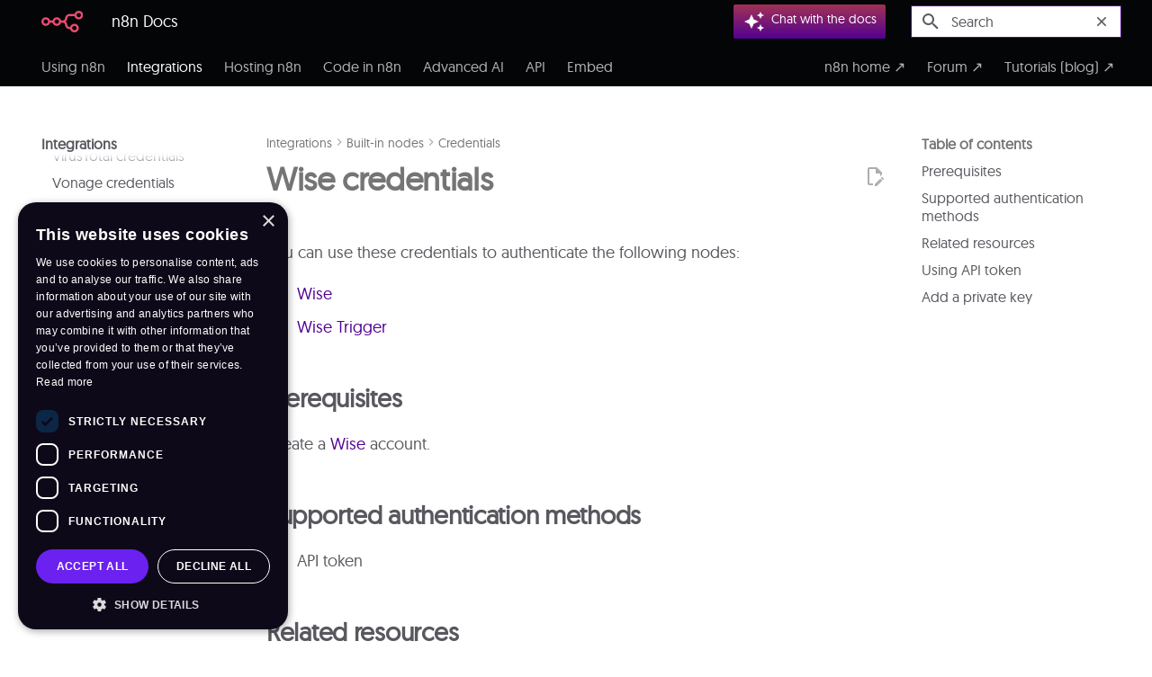

--- FILE ---
content_type: text/html; charset=utf-8
request_url: https://docs.n8n.io/integrations/builtin/credentials/wise/
body_size: 34361
content:
<!DOCTYPE html><html lang="en" class="no-js"><head>
    
      <meta charset="utf-8">
      <meta name="viewport" content="width=device-width,initial-scale=1">
      
        <meta name="description" content="Documentation for Wise credentials. Use these credentials to authenticate Wise in n8n, a workflow automation platform.">
      
      
      
        <link rel="canonical" href="https://docs.n8n.io/integrations/builtin/credentials/wise/">
      
      
        <link rel="prev" href="../whatsapp/">
      
      
        <link rel="next" href="../wolframalpha/">
      
      
        
      
      
      <link rel="icon" href="../../../../_images/favicon.ico">
      <meta name="generator" content="mkdocs-1.6.1, mkdocs-material-9.6.16+insiders-4.53.16">
    
    


<title>Wise credentials | n8n Docs </title>



    
      <link rel="stylesheet" href="../../../../assets/stylesheets/main.1caf78d2.min.css">
      
        
        <link rel="stylesheet" href="../../../../assets/stylesheets/palette.ab4e12ef.min.css">
      
      


    
    

<!-- Google Tag Manager -->
<script>(function(w,d,s,l,i){w[l]=w[l]||[];w[l].push({'gtm.start':
	new Date().getTime(),event:'gtm.js'});var f=d.getElementsByTagName(s)[0],
	j=d.createElement(s),dl=l!='dataLayer'?'&l='+l:'';j.async=true;j.src=
	'https://www.googletagmanager.com/gtm.js?id='+i+dl;f.parentNode.insertBefore(j,f);
	})(window,document,'script','dataLayer','GTM-K86VCV3');</script>
	<!-- End Google Tag Manager -->


<!-- Plausible analytics -->
<!--
https://plausible.io/docs/script-extensions?ref=ryansechrest.com#all-our-script-extensions
 -->

<script defer event-content_type="['integration', 'reference']" data-domain="docs.n8n.io" src="https://plausible.io/js/script.file-downloads.outbound-links.pageview-props.tagged-events.js"></script>
<script>window.plausible = window.plausible || function() { (window.plausible.q = window.plausible.q || []).push(arguments) }</script>




<!-- n8n Workflow Preview Service -->
<script src="https://cdn.jsdelivr.net/npm/@webcomponents/webcomponentsjs@2.0.0/webcomponents-loader.js"></script>
<script src="https://www.unpkg.com/lit@2.0.0-rc.2/polyfill-support.js"></script>
<script type="module" src="https://cdn.jsdelivr.net/npm/@n8n_io/n8n-demo-component/n8n-demo.bundled.js"></script>



    
      
    
    
      <link rel="stylesheet" href="../../../../_extra/css/extra.css">
    
      <link rel="stylesheet" href="../../../../_extra/css/macro-styles.css">
    
      <link rel="stylesheet" href="../../../../_extra/css/templates-widget.css">
    
      <link rel="stylesheet" href="../../../../_extra/css/workflow-demo.css">
    
      <link rel="stylesheet" href="../../../../_extra/css/feedback.css">
    
    <script>__md_scope=new URL("../../../..",location),__md_hash=e=>[...e].reduce(((e,_)=>(e<<5)-e+_.charCodeAt(0)),0),__md_get=(e,_=localStorage,t=__md_scope)=>JSON.parse(_.getItem(t.pathname+"."+e)),__md_set=(e,_,t=localStorage,a=__md_scope)=>{try{t.setItem(a.pathname+"."+e,JSON.stringify(_))}catch(e){}}</script>
    
      
  


  
  

<script id="__analytics">function __md_analytics(){function e(){dataLayer.push(arguments)}window.dataLayer=window.dataLayer||[],e("js",new Date),e("config","G-0SC4FF2FH9"),document.addEventListener("DOMContentLoaded",(function(){document.forms.search&&document.forms.search.query.addEventListener("blur",(function(){this.value&&e("event","search",{search_term:this.value})}));document$.subscribe((function(){var t=document.forms.feedback;if(void 0!==t)for(var a of t.querySelectorAll("[type=submit]"))a.addEventListener("click",(function(a){a.preventDefault();var n=document.location.pathname,d=this.getAttribute("data-md-value");e("event","feedback",{page:n,data:d}),t.firstElementChild.disabled=!0;var r=t.querySelector(".md-feedback__note [data-md-value='"+d+"']");r&&(r.hidden=!1)})),t.hidden=!1})),location$.subscribe((function(t){e("config","G-0SC4FF2FH9",{page_path:t.pathname})}))}));var t=document.createElement("script");t.async=!0,t.src="https://www.googletagmanager.com/gtag/js?id=G-0SC4FF2FH9",document.getElementById("__analytics").insertAdjacentElement("afterEnd",t)}</script>
  
    <script>"undefined"!=typeof __md_analytics&&__md_analytics()</script>
  

    
    
<meta name="ahrefs-site-verification" content="b13556bca44be7ae858f67ddbdd71eaa177d9389a88eb295244299a87292d60a">

  <link href="../../../../assets/stylesheets/glightbox.min.css" rel="stylesheet"><script src="../../../../assets/javascripts/glightbox.min.js"></script><style id="glightbox-style">
            html.glightbox-open { overflow: initial; height: 100%; }
            .gslide-title { margin-top: 0px; user-select: text; }
            .gslide-desc { color: #666; user-select: text; }
            .gslide-image img { background: white; }
            .gscrollbar-fixer { padding-right: 15px; }
            .gdesc-inner { font-size: 0.75rem; }
            body[data-md-color-scheme="slate"] .gdesc-inner { background: var(--md-default-bg-color); }
            body[data-md-color-scheme="slate"] .gslide-title { color: var(--md-default-fg-color); }
            body[data-md-color-scheme="slate"] .gslide-desc { color: var(--md-default-fg-color); }
        </style></head>
  
  
    
    
    
    
    
    <body dir="ltr" data-md-color-scheme="light" data-md-color-primary="indigo" data-md-color-accent="indigo">
  
    
    <input class="md-toggle" data-md-toggle="drawer" type="checkbox" id="__drawer" autocomplete="off">
    <input class="md-toggle" data-md-toggle="search" type="checkbox" id="__search" autocomplete="off">
    <label class="md-overlay" for="__drawer"></label>
    <div data-md-component="skip">
      
        
        <a href="#wise-credentials" class="md-skip">
          Skip to content
        </a>
      
    </div>
    <div data-md-component="announce">
      
    </div>
    
    
      <!-- Determine base classes -->



<!-- Header -->
<header class="md-header" data-md-component="header">

  <nav class="md-header__inner md-grid" aria-label="header.title">

    <!-- Link to home -->
    <a href="../../../.." title="n8n Docs" class="md-header__button md-logo" aria-label="n8n Docs" data-md-component="logo">
      
  <img src="../../../../_images/n8n-docs-icon.svg" alt="logo">

    </a>

    <!-- Button to open drawer -->
    <label class="md-header__button md-icon" for="__drawer">
      <svg xmlns="http://www.w3.org/2000/svg" viewBox="0 0 24 24"><path d="M3 6h18v2H3zm0 5h18v2H3zm0 5h18v2H3z"></path></svg>
    </label>

    <!-- Header title -->
		<!-- n8n CUSTOM: remove the page title section. This pairs with custom CSS to keep the site
		title in place on scroll -->
    <div class="md-header__title" data-md-component="header-title">
      <div class="md-header__ellipsis">
        <div class="md-header__topic">
          <span class="md-ellipsis">
            n8n Docs
          </span>
        </div>
        </div>
      </div>
    

    <!-- Color palette -->
    

    <!-- User preference: color palette -->
    

    <!-- Site language selector -->
    
    
  <!-- n8n CUSTOM: Kapa -->
  <!-- Determine whether to show kapa button -->



<!-- n8n CUSTOM: Kapa -->


<button class="n8n-kapa-button plausible-event-name=Kapa+Button+Top" onclick="window.Kapa.open({ 
    mode: 'ai'
    })" type="button">
    <span class="md-search__icon md-icon"><svg xmlns="http://www.w3.org/2000/svg" viewBox="0 0 24 24"><path d="m19 1-1.26 2.75L15 5l2.74 1.26L19 9l1.25-2.74L23 5l-2.75-1.25M9 4 6.5 9.5 1 12l5.5 2.5L9 20l2.5-5.5L17 12l-5.5-2.5M19 15l-1.26 2.74L15 19l2.74 1.25L19 23l1.25-2.75L23 19l-2.75-1.26"></path></svg></span><span class="n8n-search-text">Chat with the docs</span>
</button>

  

  <!-- Button to open search modal -->
    
      

      <!-- Check if search is actually enabled - see https://t.ly/DT_0V -->
      
        <label class="md-header__button md-icon" for="__search">
          
          <svg xmlns="http://www.w3.org/2000/svg" viewBox="0 0 24 24"><path d="M9.5 3A6.5 6.5 0 0 1 16 9.5c0 1.61-.59 3.09-1.56 4.23l.27.27h.79l5 5-1.5 1.5-5-5v-.79l-.27-.27A6.52 6.52 0 0 1 9.5 16 6.5 6.5 0 0 1 3 9.5 6.5 6.5 0 0 1 9.5 3m0 2C7 5 5 7 5 9.5S7 14 9.5 14 14 12 14 9.5 12 5 9.5 5"></path></svg>
        </label>

        <!-- Search interface -->
        <div class="md-search" data-md-component="search" role="dialog">
  <label class="md-search__overlay" for="__search"></label>
  <div class="md-search__inner" role="search">
    <form class="md-search__form" name="search">
      <input type="text" class="md-search__input" name="query" aria-label="Search" placeholder="Search" autocapitalize="off" autocorrect="off" autocomplete="off" spellcheck="false" data-md-component="search-query" required>
      <label class="md-search__icon md-icon" for="__search">
        
        <svg xmlns="http://www.w3.org/2000/svg" viewBox="0 0 24 24"><path d="M9.5 3A6.5 6.5 0 0 1 16 9.5c0 1.61-.59 3.09-1.56 4.23l.27.27h.79l5 5-1.5 1.5-5-5v-.79l-.27-.27A6.52 6.52 0 0 1 9.5 16 6.5 6.5 0 0 1 3 9.5 6.5 6.5 0 0 1 9.5 3m0 2C7 5 5 7 5 9.5S7 14 9.5 14 14 12 14 9.5 12 5 9.5 5"></path></svg>
        
        <svg xmlns="http://www.w3.org/2000/svg" viewBox="0 0 24 24"><path d="M20 11v2H8l5.5 5.5-1.42 1.42L4.16 12l7.92-7.92L13.5 5.5 8 11z"></path></svg>
      </label>
      <nav class="md-search__options" aria-label="Search">
        
        <button type="reset" class="md-search__icon md-icon" title="Clear" aria-label="Clear" tabindex="-1">
          
          <svg xmlns="http://www.w3.org/2000/svg" viewBox="0 0 24 24"><path d="M19 6.41 17.59 5 12 10.59 6.41 5 5 6.41 10.59 12 5 17.59 6.41 19 12 13.41 17.59 19 19 17.59 13.41 12z"></path></svg>
        </button>
      </nav>
      
    </form>
    <div class="md-search__output">
      <div class="md-search__scrollwrap" tabindex="0" data-md-scrollfix>
        <div class="md-search-result" data-md-component="search-result">
          <div class="md-search-result__meta">
            Initializing search
          </div>
          <ol class="md-search-result__list" role="presentation"></ol>
        </div>
      </div>
    </div>
  </div>
</div>
      
    

    <!-- Repository information -->
	  <!-- n8n CUSTOM: don't show GitHub link -->
  </nav>

  <!-- Navigation tabs (sticky) -->
  
</header>
    
    <div class="md-container" data-md-component="container">
      
      
        
          
            
<nav class="md-tabs" aria-label="Tabs" data-md-component="tabs">
  <div class="md-grid n8n-other-sites">
    <ul class="md-tabs__list">
      
        
  
  
  
  
    
    
      <li class="md-tabs__item">
        <a href="../../../.." class="md-tabs__link">
          
  
  
    
  
  Using n8n

        </a>
      </li>
    
  

      
        
  
  
  
    
  
  
    
    
      <li class="md-tabs__item md-tabs__item--active">
        <a href="../../../" class="md-tabs__link">
          
  
  
    
  
  Integrations

        </a>
      </li>
    
  

      
        
  
  
  
  
    
    
      <li class="md-tabs__item">
        <a href="../../../../hosting/" class="md-tabs__link">
          
  
  
    
  
  Hosting n8n

        </a>
      </li>
    
  

      
        
  
  
  
  
    
    
      <li class="md-tabs__item">
        <a href="../../../../code/" class="md-tabs__link">
          
  
  
    
  
  Code in n8n

        </a>
      </li>
    
  

      
        
  
  
  
  
    
    
      <li class="md-tabs__item">
        <a href="../../../../advanced-ai/" class="md-tabs__link">
          
  
  
    
  
  Advanced AI

        </a>
      </li>
    
  

      
        
  
  
  
  
    
    
      <li class="md-tabs__item">
        <a href="../../../../api/" class="md-tabs__link">
          
  
  
    
  
  API

        </a>
      </li>
    
  

      
        
  
  
  
  
    
    
      <li class="md-tabs__item">
        <a href="../../../../embed/" class="md-tabs__link">
          
  
  
    
  
  Embed

        </a>
      </li>
    
  

      
    </ul>
	<!-- n8n CUSTOM: additional nav to link to other n8n sites -->
	<ul class="md-tabs__list">
		<li class="md-tabs__item"><a href="https://n8n.io/" class="md-tabs__link" target="_blank" rel="external noopener">n8n home ↗</a></li>
		<li class="md-tabs__item"><a href="https://community.n8n.io/" class="md-tabs__link" target="_blank" rel="external noopener">Forum ↗</a></li>
		<li class="md-tabs__item"><a href="https://blog.n8n.io/tag/tutorial/" class="md-tabs__link" target="_blank" rel="external noopener">Tutorials (blog) ↗</a></li>
	  </ul>
  </div>
</nav>
          
        
      
      <main class="md-main" data-md-component="main">
        <div class="md-main__inner md-grid">
          
            
              
              <div class="md-sidebar md-sidebar--primary" data-md-component="sidebar" data-md-type="navigation">
                <div class="md-sidebar__scrollwrap">
                  <div class="md-sidebar__inner">
                    <!--
  Copyright (c) 2016-2025 Martin Donath <martin.donath@squidfunk.com>

  Permission is hereby granted, free of charge, to any person obtaining a copy
  of this software and associated documentation files (the "Software"), to
  deal in the Software without restriction, including without limitation the
  rights to use, copy, modify, merge, publish, distribute, sublicense, and/or
  sell copies of the Software, and to permit persons to whom the Software is
  furnished to do so, subject to the following conditions:

  The above copyright notice and this permission notice shall be included in
  all copies or substantial portions of the Software.

  THE SOFTWARE IS PROVIDED "AS IS", WITHOUT WARRANTY OF ANY KIND, EXPRESS OR
  IMPLIED, INCLUDING BUT NOT LIMITED TO THE WARRANTIES OF MERCHANTABILITY,
  FITNESS FOR A PARTICULAR PURPOSE AND NON-INFRINGEMENT. IN NO EVENT SHALL THE
  AUTHORS OR COPYRIGHT HOLDERS BE LIABLE FOR ANY CLAIM, DAMAGES OR OTHER
  LIABILITY, WHETHER IN AN ACTION OF CONTRACT, TORT OR OTHERWISE, ARISING
  FROM, OUT OF OR IN CONNECTION WITH THE SOFTWARE OR THE USE OR OTHER DEALINGS
  IN THE SOFTWARE.
-->



<!-- Determine classes -->


  



<!-- Navigation -->
<nav class="md-nav md-nav--primary md-nav--lifted" aria-label="Navigation" data-md-level="0">

  <!-- Site title -->
  <label class="md-nav__title" for="__drawer">
    <a href="../../../.." title="n8n Docs" class="md-nav__button md-logo" aria-label="n8n Docs" data-md-component="logo">
      
  <img src="../../../../_images/n8n-docs-icon.svg" alt="logo">

    </a>
    n8n Docs
  </label>

  <!-- n8n CUSTOM: don't show repo link -->
  

  <!-- Navigation list -->
  <ul class="md-nav__list" data-md-scrollfix>
    
      
      
  
  
  
  
    
    
      
        
          
        
      
        
      
        
      
        
      
        
      
        
      
        
      
        
      
        
      
    
    
    
      
      
        
      
    
    
    <li class="md-nav__item md-nav__item--nested">
      
        
        
        <input class="md-nav__toggle md-toggle " type="checkbox" id="__nav_1">
        
          
          <div class="md-nav__link md-nav__container">
            <a href="../../../.." class="md-nav__link ">
              
  
  
  <span class="md-ellipsis">
    
  
    Using n8n
  

    
  </span>
  
  

            </a>
            
              
              <label class="md-nav__link " for="__nav_1" id="__nav_1_label" tabindex="0">
                <span class="md-nav__icon md-icon"></span>
              </label>
            
          </div>
        
        <nav class="md-nav" data-md-level="1" aria-labelledby="__nav_1_label" aria-expanded="false">
          <label class="md-nav__title" for="__nav_1">
            <span class="md-nav__icon md-icon"></span>
            
  
    Using n8n
  

          </label>
          <ul class="md-nav__list" data-md-scrollfix>
            
              
            
              
                
  
  
  
  
    
    
      
        
      
        
      
        
      
        
      
        
      
    
    
    
      
      
        
      
    
    
    <li class="md-nav__item md-nav__item--nested">
      
        
        
        <input class="md-nav__toggle md-toggle " type="checkbox" id="__nav_1_2">
        
          
          <label class="md-nav__link" for="__nav_1_2" id="__nav_1_2_label" tabindex="0">
            
  
  
  <span class="md-ellipsis">
    
  
    Getting started
  

    
  </span>
  
  

            <span class="md-nav__icon md-icon"></span>
          </label>
        
        <nav class="md-nav" data-md-level="2" aria-labelledby="__nav_1_2_label" aria-expanded="false">
          <label class="md-nav__title" for="__nav_1_2">
            <span class="md-nav__icon md-icon"></span>
            
  
    Getting started
  

          </label>
          <ul class="md-nav__list" data-md-scrollfix>
            
              
                
  
  
  
  
    <li class="md-nav__item">
      <a href="../../../../learning-path/" class="md-nav__link">
        
  
  
  <span class="md-ellipsis">
    
  
    Learning path
  

    
  </span>
  
  

      </a>
    </li>
  

              
            
              
                
  
  
  
  
    <li class="md-nav__item">
      <a href="../../../../choose-n8n/" class="md-nav__link">
        
  
  
  <span class="md-ellipsis">
    
  
    Choose your n8n
  

    
  </span>
  
  

      </a>
    </li>
  

              
            
              
                
  
  
  
  
    
    
      
        
          
        
      
        
      
        
      
    
    
    
      
      
        
      
    
    
    <li class="md-nav__item md-nav__item--nested">
      
        
        
        <input class="md-nav__toggle md-toggle " type="checkbox" id="__nav_1_2_3">
        
          
          <div class="md-nav__link md-nav__container">
            <a href="../../../../try-it-out/" class="md-nav__link ">
              
  
  
  <span class="md-ellipsis">
    
  
    Quickstarts
  

    
  </span>
  
  

            </a>
            
              
              <label class="md-nav__link " for="__nav_1_2_3" id="__nav_1_2_3_label" tabindex="0">
                <span class="md-nav__icon md-icon"></span>
              </label>
            
          </div>
        
        <nav class="md-nav" data-md-level="3" aria-labelledby="__nav_1_2_3_label" aria-expanded="false">
          <label class="md-nav__title" for="__nav_1_2_3">
            <span class="md-nav__icon md-icon"></span>
            
  
    Quickstarts
  

          </label>
          <ul class="md-nav__list" data-md-scrollfix>
            
              
            
              
                
  
  
  
  
    <li class="md-nav__item">
      <a href="../../../../try-it-out/quickstart/" class="md-nav__link">
        
  
  
  <span class="md-ellipsis">
    
  
    A very quick quickstart
  

    
  </span>
  
  

      </a>
    </li>
  

              
            
              
                
  
  
  
  
    <li class="md-nav__item">
      <a href="../../../../try-it-out/tutorial-first-workflow/" class="md-nav__link">
        
  
  
  <span class="md-ellipsis">
    
  
    A longer introduction
  

    
  </span>
  
  

      </a>
    </li>
  

              
            
          </ul>
        </nav>
      
    </li>
  

              
            
              
                
  
  
  
  
    <li class="md-nav__item">
      <a href="../../../../video-courses/" class="md-nav__link">
        
  
  
  <span class="md-ellipsis">
    
  
    Video courses
  

    
  </span>
  
  

      </a>
    </li>
  

              
            
              
                
  
  
  
  
    
    
      
        
          
        
      
        
      
        
      
    
    
    
      
      
        
      
    
    
    <li class="md-nav__item md-nav__item--nested">
      
        
        
        <input class="md-nav__toggle md-toggle " type="checkbox" id="__nav_1_2_5">
        
          
          <div class="md-nav__link md-nav__container">
            <a href="../../../../courses/" class="md-nav__link ">
              
  
  
  <span class="md-ellipsis">
    
  
    Text courses
  

    
  </span>
  
  

            </a>
            
              
              <label class="md-nav__link " for="__nav_1_2_5" id="__nav_1_2_5_label" tabindex="0">
                <span class="md-nav__icon md-icon"></span>
              </label>
            
          </div>
        
        <nav class="md-nav" data-md-level="3" aria-labelledby="__nav_1_2_5_label" aria-expanded="false">
          <label class="md-nav__title" for="__nav_1_2_5">
            <span class="md-nav__icon md-icon"></span>
            
  
    Text courses
  

          </label>
          <ul class="md-nav__list" data-md-scrollfix>
            
              
            
              
                
  
  
  
  
    
    
      
        
          
        
      
        
      
        
      
        
      
        
      
        
      
        
      
        
      
    
    
    
      
      
        
      
    
    
    <li class="md-nav__item md-nav__item--nested">
      
        
        
        <input class="md-nav__toggle md-toggle " type="checkbox" id="__nav_1_2_5_2">
        
          
          <div class="md-nav__link md-nav__container">
            <a href="../../../../courses/level-one/" class="md-nav__link ">
              
  
  
  <span class="md-ellipsis">
    
  
    Level one
  

    
  </span>
  
  

            </a>
            
              
              <label class="md-nav__link " for="__nav_1_2_5_2" id="__nav_1_2_5_2_label" tabindex="0">
                <span class="md-nav__icon md-icon"></span>
              </label>
            
          </div>
        
        <nav class="md-nav" data-md-level="4" aria-labelledby="__nav_1_2_5_2_label" aria-expanded="false">
          <label class="md-nav__title" for="__nav_1_2_5_2">
            <span class="md-nav__icon md-icon"></span>
            
  
    Level one
  

          </label>
          <ul class="md-nav__list" data-md-scrollfix>
            
              
            
              
                
  
  
  
  
    <li class="md-nav__item">
      <a href="../../../../courses/level-one/chapter-1/" class="md-nav__link">
        
  
  
  <span class="md-ellipsis">
    
  
    Navigating the editor UI
  

    
  </span>
  
  

      </a>
    </li>
  

              
            
              
                
  
  
  
  
    <li class="md-nav__item">
      <a href="../../../../courses/level-one/chapter-2/" class="md-nav__link">
        
  
  
  <span class="md-ellipsis">
    
  
    Building a mini-workflow
  

    
  </span>
  
  

      </a>
    </li>
  

              
            
              
                
  
  
  
  
    <li class="md-nav__item">
      <a href="../../../../courses/level-one/chapter-3/" class="md-nav__link">
        
  
  
  <span class="md-ellipsis">
    
  
    Automating a (real-world) use case
  

    
  </span>
  
  

      </a>
    </li>
  

              
            
              
                
  
  
  
  
    <li class="md-nav__item">
      <a href="../../../../courses/level-one/chapter-4/" class="md-nav__link">
        
  
  
  <span class="md-ellipsis">
    
  
    Designing the workflow
  

    
  </span>
  
  

      </a>
    </li>
  

              
            
              
                
  
  
  
  
    
    
      
        
      
        
      
        
      
        
      
        
      
        
      
        
      
        
      
    
    
    
      
      
        
      
    
    
    <li class="md-nav__item md-nav__item--nested">
      
        
        
        <input class="md-nav__toggle md-toggle " type="checkbox" id="__nav_1_2_5_2_6">
        
          
          <label class="md-nav__link" for="__nav_1_2_5_2_6" id="__nav_1_2_5_2_6_label" tabindex="0">
            
  
  
  <span class="md-ellipsis">
    
  
    Building the workflow
  

    
  </span>
  
  

            <span class="md-nav__icon md-icon"></span>
          </label>
        
        <nav class="md-nav" data-md-level="5" aria-labelledby="__nav_1_2_5_2_6_label" aria-expanded="false">
          <label class="md-nav__title" for="__nav_1_2_5_2_6">
            <span class="md-nav__icon md-icon"></span>
            
  
    Building the workflow
  

          </label>
          <ul class="md-nav__list" data-md-scrollfix>
            
              
                
  
  
  
  
    <li class="md-nav__item">
      <a href="../../../../courses/level-one/chapter-5/chapter-5.1/" class="md-nav__link">
        
  
  
  <span class="md-ellipsis">
    
  
    Getting data from the data warehouse
  

    
  </span>
  
  

      </a>
    </li>
  

              
            
              
                
  
  
  
  
    <li class="md-nav__item">
      <a href="../../../../courses/level-one/chapter-5/chapter-5.2/" class="md-nav__link">
        
  
  
  <span class="md-ellipsis">
    
  
    Inserting data into airtable
  

    
  </span>
  
  

      </a>
    </li>
  

              
            
              
                
  
  
  
  
    <li class="md-nav__item">
      <a href="../../../../courses/level-one/chapter-5/chapter-5.3/" class="md-nav__link">
        
  
  
  <span class="md-ellipsis">
    
  
    Filtering orders
  

    
  </span>
  
  

      </a>
    </li>
  

              
            
              
                
  
  
  
  
    <li class="md-nav__item">
      <a href="../../../../courses/level-one/chapter-5/chapter-5.4/" class="md-nav__link">
        
  
  
  <span class="md-ellipsis">
    
  
    Setting values for processing orders
  

    
  </span>
  
  

      </a>
    </li>
  

              
            
              
                
  
  
  
  
    <li class="md-nav__item">
      <a href="../../../../courses/level-one/chapter-5/chapter-5.5/" class="md-nav__link">
        
  
  
  <span class="md-ellipsis">
    
  
    Calculating booked orders
  

    
  </span>
  
  

      </a>
    </li>
  

              
            
              
                
  
  
  
  
    <li class="md-nav__item">
      <a href="../../../../courses/level-one/chapter-5/chapter-5.6/" class="md-nav__link">
        
  
  
  <span class="md-ellipsis">
    
  
    Notifying the team
  

    
  </span>
  
  

      </a>
    </li>
  

              
            
              
                
  
  
  
  
    <li class="md-nav__item">
      <a href="../../../../courses/level-one/chapter-5/chapter-5.7/" class="md-nav__link">
        
  
  
  <span class="md-ellipsis">
    
  
    Scheduling the workflow
  

    
  </span>
  
  

      </a>
    </li>
  

              
            
              
                
  
  
  
  
    <li class="md-nav__item">
      <a href="../../../../courses/level-one/chapter-5/chapter-5.8/" class="md-nav__link">
        
  
  
  <span class="md-ellipsis">
    
  
    Activating and examining the workflow
  

    
  </span>
  
  

      </a>
    </li>
  

              
            
          </ul>
        </nav>
      
    </li>
  

              
            
              
                
  
  
  
  
    <li class="md-nav__item">
      <a href="../../../../courses/level-one/chapter-6/" class="md-nav__link">
        
  
  
  <span class="md-ellipsis">
    
  
    Exporting and importing workflows
  

    
  </span>
  
  

      </a>
    </li>
  

              
            
              
                
  
  
  
  
    <li class="md-nav__item">
      <a href="../../../../courses/level-one/chapter-7/" class="md-nav__link">
        
  
  
  <span class="md-ellipsis">
    
  
    Test your knowledge
  

    
  </span>
  
  

      </a>
    </li>
  

              
            
          </ul>
        </nav>
      
    </li>
  

              
            
              
                
  
  
  
  
    
    
      
        
          
        
      
        
      
        
      
        
      
        
      
        
      
        
      
    
    
    
      
      
        
      
    
    
    <li class="md-nav__item md-nav__item--nested">
      
        
        
        <input class="md-nav__toggle md-toggle " type="checkbox" id="__nav_1_2_5_3">
        
          
          <div class="md-nav__link md-nav__container">
            <a href="../../../../courses/level-two/" class="md-nav__link ">
              
  
  
  <span class="md-ellipsis">
    
  
    Level two
  

    
  </span>
  
  

            </a>
            
              
              <label class="md-nav__link " for="__nav_1_2_5_3" id="__nav_1_2_5_3_label" tabindex="0">
                <span class="md-nav__icon md-icon"></span>
              </label>
            
          </div>
        
        <nav class="md-nav" data-md-level="4" aria-labelledby="__nav_1_2_5_3_label" aria-expanded="false">
          <label class="md-nav__title" for="__nav_1_2_5_3">
            <span class="md-nav__icon md-icon"></span>
            
  
    Level two
  

          </label>
          <ul class="md-nav__list" data-md-scrollfix>
            
              
            
              
                
  
  
  
  
    <li class="md-nav__item">
      <a href="../../../../courses/level-two/chapter-1/" class="md-nav__link">
        
  
  
  <span class="md-ellipsis">
    
  
    Understanding the data structure
  

    
  </span>
  
  

      </a>
    </li>
  

              
            
              
                
  
  
  
  
    <li class="md-nav__item">
      <a href="../../../../courses/level-two/chapter-2/" class="md-nav__link">
        
  
  
  <span class="md-ellipsis">
    
  
    Processing different data types
  

    
  </span>
  
  

      </a>
    </li>
  

              
            
              
                
  
  
  
  
    <li class="md-nav__item">
      <a href="../../../../courses/level-two/chapter-3/" class="md-nav__link">
        
  
  
  <span class="md-ellipsis">
    
  
    Merging and splitting data
  

    
  </span>
  
  

      </a>
    </li>
  

              
            
              
                
  
  
  
  
    <li class="md-nav__item">
      <a href="../../../../courses/level-two/chapter-4/" class="md-nav__link">
        
  
  
  <span class="md-ellipsis">
    
  
    Dealing with errors in workflows
  

    
  </span>
  
  

      </a>
    </li>
  

              
            
              
                
  
  
  
  
    
    
      
        
      
        
      
        
      
        
      
    
    
    
      
      
        
      
    
    
    <li class="md-nav__item md-nav__item--nested">
      
        
        
        <input class="md-nav__toggle md-toggle " type="checkbox" id="__nav_1_2_5_3_6">
        
          
          <label class="md-nav__link" for="__nav_1_2_5_3_6" id="__nav_1_2_5_3_6_label" tabindex="0">
            
  
  
  <span class="md-ellipsis">
    
  
    Automating a business workflow
  

    
  </span>
  
  

            <span class="md-nav__icon md-icon"></span>
          </label>
        
        <nav class="md-nav" data-md-level="5" aria-labelledby="__nav_1_2_5_3_6_label" aria-expanded="false">
          <label class="md-nav__title" for="__nav_1_2_5_3_6">
            <span class="md-nav__icon md-icon"></span>
            
  
    Automating a business workflow
  

          </label>
          <ul class="md-nav__list" data-md-scrollfix>
            
              
                
  
  
  
  
    <li class="md-nav__item">
      <a href="../../../../courses/level-two/chapter-5/chapter-5.0/" class="md-nav__link">
        
  
  
  <span class="md-ellipsis">
    
  
    Use case
  

    
  </span>
  
  

      </a>
    </li>
  

              
            
              
                
  
  
  
  
    <li class="md-nav__item">
      <a href="../../../../courses/level-two/chapter-5/chapter-5.1/" class="md-nav__link">
        
  
  
  <span class="md-ellipsis">
    
  
    Workflow 1
  

    
  </span>
  
  

      </a>
    </li>
  

              
            
              
                
  
  
  
  
    <li class="md-nav__item">
      <a href="../../../../courses/level-two/chapter-5/chapter-5.2/" class="md-nav__link">
        
  
  
  <span class="md-ellipsis">
    
  
    Workflow 2
  

    
  </span>
  
  

      </a>
    </li>
  

              
            
              
                
  
  
  
  
    <li class="md-nav__item">
      <a href="../../../../courses/level-two/chapter-5/chapter-5.3/" class="md-nav__link">
        
  
  
  <span class="md-ellipsis">
    
  
    Workflow 3
  

    
  </span>
  
  

      </a>
    </li>
  

              
            
          </ul>
        </nav>
      
    </li>
  

              
            
              
                
  
  
  
  
    <li class="md-nav__item">
      <a href="../../../../courses/level-two/chapter-6/" class="md-nav__link">
        
  
  
  <span class="md-ellipsis">
    
  
    Test your knowledge
  

    
  </span>
  
  

      </a>
    </li>
  

              
            
          </ul>
        </nav>
      
    </li>
  

              
            
          </ul>
        </nav>
      
    </li>
  

              
            
          </ul>
        </nav>
      
    </li>
  

              
            
              
                
  
  
  
  
    
    
      
        
      
        
      
        
      
        
      
    
    
    
      
      
        
      
    
    
    <li class="md-nav__item md-nav__item--nested">
      
        
        
        <input class="md-nav__toggle md-toggle " type="checkbox" id="__nav_1_3">
        
          
          <label class="md-nav__link" for="__nav_1_3" id="__nav_1_3_label" tabindex="0">
            
  
  
  <span class="md-ellipsis">
    
  
    Using the app
  

    
  </span>
  
  

            <span class="md-nav__icon md-icon"></span>
          </label>
        
        <nav class="md-nav" data-md-level="2" aria-labelledby="__nav_1_3_label" aria-expanded="false">
          <label class="md-nav__title" for="__nav_1_3">
            <span class="md-nav__icon md-icon"></span>
            
  
    Using the app
  

          </label>
          <ul class="md-nav__list" data-md-scrollfix>
            
              
                
  
  
  
  
    
    
      
        
          
        
      
        
      
        
      
        
      
        
      
        
      
        
      
        
      
        
      
        
      
        
      
        
      
        
      
        
      
    
    
    
      
      
        
      
    
    
    <li class="md-nav__item md-nav__item--nested">
      
        
        
        <input class="md-nav__toggle md-toggle " type="checkbox" id="__nav_1_3_1">
        
          
          <div class="md-nav__link md-nav__container">
            <a href="../../../../workflows/" class="md-nav__link ">
              
  
  
  <span class="md-ellipsis">
    
  
    Understand workflows
  

    
  </span>
  
  

            </a>
            
              
              <label class="md-nav__link " for="__nav_1_3_1" id="__nav_1_3_1_label" tabindex="0">
                <span class="md-nav__icon md-icon"></span>
              </label>
            
          </div>
        
        <nav class="md-nav" data-md-level="3" aria-labelledby="__nav_1_3_1_label" aria-expanded="false">
          <label class="md-nav__title" for="__nav_1_3_1">
            <span class="md-nav__icon md-icon"></span>
            
  
    Understand workflows
  

          </label>
          <ul class="md-nav__list" data-md-scrollfix>
            
              
            
              
                
  
  
  
  
    <li class="md-nav__item">
      <a href="../../../../workflows/create/" class="md-nav__link">
        
  
  
  <span class="md-ellipsis">
    
  
    Create and run
  

    
  </span>
  
  

      </a>
    </li>
  

              
            
              
                
  
  
  
  
    <li class="md-nav__item">
      <a href="../../../../workflows/publish/" class="md-nav__link">
        
  
  
  <span class="md-ellipsis">
    
  
    Save and publish
  

    
  </span>
  
  

      </a>
    </li>
  

              
            
              
                
  
  
  
  
    
    
      
        
          
        
      
        
      
        
      
        
      
    
    
    
      
      
        
      
    
    
    <li class="md-nav__item md-nav__item--nested">
      
        
        
        <input class="md-nav__toggle md-toggle " type="checkbox" id="__nav_1_3_1_4">
        
          
          <div class="md-nav__link md-nav__container">
            <a href="../../../../workflows/components/" class="md-nav__link ">
              
  
  
  <span class="md-ellipsis">
    
  
    Components
  

    
  </span>
  
  

            </a>
            
              
              <label class="md-nav__link " for="__nav_1_3_1_4" id="__nav_1_3_1_4_label" tabindex="0">
                <span class="md-nav__icon md-icon"></span>
              </label>
            
          </div>
        
        <nav class="md-nav" data-md-level="4" aria-labelledby="__nav_1_3_1_4_label" aria-expanded="false">
          <label class="md-nav__title" for="__nav_1_3_1_4">
            <span class="md-nav__icon md-icon"></span>
            
  
    Components
  

          </label>
          <ul class="md-nav__list" data-md-scrollfix>
            
              
            
              
                
  
  
  
  
    <li class="md-nav__item">
      <a href="../../../../workflows/components/nodes/" class="md-nav__link">
        
  
  
  <span class="md-ellipsis">
    
  
    Nodes
  

    
  </span>
  
  

      </a>
    </li>
  

              
            
              
                
  
  
  
  
    <li class="md-nav__item">
      <a href="../../../../workflows/components/connections/" class="md-nav__link">
        
  
  
  <span class="md-ellipsis">
    
  
    Connections
  

    
  </span>
  
  

      </a>
    </li>
  

              
            
              
                
  
  
  
  
    <li class="md-nav__item">
      <a href="../../../../workflows/components/sticky-notes/" class="md-nav__link">
        
  
  
  <span class="md-ellipsis">
    
  
    Sticky Notes
  

    
  </span>
  
  

      </a>
    </li>
  

              
            
          </ul>
        </nav>
      
    </li>
  

              
            
              
                
  
  
  
  
    
    
      
        
          
        
      
        
      
        
      
        
      
        
      
        
      
        
      
    
    
    
      
      
        
      
    
    
    <li class="md-nav__item md-nav__item--nested">
      
        
        
        <input class="md-nav__toggle md-toggle " type="checkbox" id="__nav_1_3_1_5">
        
          
          <div class="md-nav__link md-nav__container">
            <a href="../../../../workflows/executions/" class="md-nav__link ">
              
  
  
  <span class="md-ellipsis">
    
  
    Executions
  

    
  </span>
  
  

            </a>
            
              
              <label class="md-nav__link " for="__nav_1_3_1_5" id="__nav_1_3_1_5_label" tabindex="0">
                <span class="md-nav__icon md-icon"></span>
              </label>
            
          </div>
        
        <nav class="md-nav" data-md-level="4" aria-labelledby="__nav_1_3_1_5_label" aria-expanded="false">
          <label class="md-nav__title" for="__nav_1_3_1_5">
            <span class="md-nav__icon md-icon"></span>
            
  
    Executions
  

          </label>
          <ul class="md-nav__list" data-md-scrollfix>
            
              
            
              
                
  
  
  
  
    <li class="md-nav__item">
      <a href="../../../../workflows/executions/manual-partial-and-production-executions/" class="md-nav__link">
        
  
  
  <span class="md-ellipsis">
    
  
    Manual, partial, and production executions
  

    
  </span>
  
  

      </a>
    </li>
  

              
            
              
                
  
  
  
  
    <li class="md-nav__item">
      <a href="../../../../workflows/executions/dirty-nodes/" class="md-nav__link">
        
  
  
  <span class="md-ellipsis">
    
  
    Dirty nodes
  

    
  </span>
  
  

      </a>
    </li>
  

              
            
              
                
  
  
  
  
    <li class="md-nav__item">
      <a href="../../../../workflows/executions/single-workflow-executions/" class="md-nav__link">
        
  
  
  <span class="md-ellipsis">
    
  
    Workflow-level executions
  

    
  </span>
  
  

      </a>
    </li>
  

              
            
              
                
  
  
  
  
    <li class="md-nav__item">
      <a href="../../../../workflows/executions/all-executions/" class="md-nav__link">
        
  
  
  <span class="md-ellipsis">
    
  
    All executions
  

    
  </span>
  
  

      </a>
    </li>
  

              
            
              
                
  
  
  
  
    <li class="md-nav__item">
      <a href="../../../../workflows/executions/custom-executions-data/" class="md-nav__link">
        
  
  
  <span class="md-ellipsis">
    
  
    Custom executions data
  

    
  </span>
  
  

      </a>
    </li>
  

              
            
              
                
  
  
  
  
    <li class="md-nav__item">
      <a href="../../../../workflows/executions/debug/" class="md-nav__link">
        
  
  
  <span class="md-ellipsis">
    
  
    Debug executions
  

    
  </span>
  
  

      </a>
    </li>
  

              
            
          </ul>
        </nav>
      
    </li>
  

              
            
              
                
  
  
  
  
    <li class="md-nav__item">
      <a href="../../../../workflows/tags/" class="md-nav__link">
        
  
  
  <span class="md-ellipsis">
    
  
    Tags
  

    
  </span>
  
  

      </a>
    </li>
  

              
            
              
                
  
  
  
  
    <li class="md-nav__item">
      <a href="../../../../workflows/export-import/" class="md-nav__link">
        
  
  
  <span class="md-ellipsis">
    
  
    Export and import
  

    
  </span>
  
  

      </a>
    </li>
  

              
            
              
                
  
  
  
  
    <li class="md-nav__item">
      <a href="../../../../workflows/templates/" class="md-nav__link">
        
  
  
  <span class="md-ellipsis">
    
  
    Templates
  

    
  </span>
  
  

      </a>
    </li>
  

              
            
              
                
  
  
  
  
    <li class="md-nav__item">
      <a href="../../../../workflows/sharing/" class="md-nav__link">
        
  
  
  <span class="md-ellipsis">
    
  
    Sharing
  

    
  </span>
  
  

      </a>
    </li>
  

              
            
              
                
  
  
  
  
    <li class="md-nav__item">
      <a href="../../../../workflows/settings/" class="md-nav__link">
        
  
  
  <span class="md-ellipsis">
    
  
    Settings
  

    
  </span>
  
  

      </a>
    </li>
  

              
            
              
                
  
  
  
  
    <li class="md-nav__item">
      <a href="../../../../workflows/streaming/" class="md-nav__link">
        
  
  
  <span class="md-ellipsis">
    
  
    Streaming responses
  

    
  </span>
  
  

      </a>
    </li>
  

              
            
              
                
  
  
  
  
    <li class="md-nav__item">
      <a href="../../../../workflows/history/" class="md-nav__link">
        
  
  
  <span class="md-ellipsis">
    
  
    Workflow history
  

    
  </span>
  
  

      </a>
    </li>
  

              
            
              
                
  
  
  
  
    <li class="md-nav__item">
      <a href="../../../../workflows/workflow-id/" class="md-nav__link">
        
  
  
  <span class="md-ellipsis">
    
  
    Workflow ID
  

    
  </span>
  
  

      </a>
    </li>
  

              
            
              
                
  
  
  
  
    <li class="md-nav__item">
      <a href="../../../../workflows/subworkflow-conversion/" class="md-nav__link">
        
  
  
  <span class="md-ellipsis">
    
  
    Sub-workflow conversion
  

    
  </span>
  
  

      </a>
    </li>
  

              
            
          </ul>
        </nav>
      
    </li>
  

              
            
              
                
  
  
  
  
    
    
      
        
          
        
      
        
      
        
      
    
    
    
      
      
        
      
    
    
    <li class="md-nav__item md-nav__item--nested">
      
        
        
        <input class="md-nav__toggle md-toggle " type="checkbox" id="__nav_1_3_2">
        
          
          <div class="md-nav__link md-nav__container">
            <a href="../../../../credentials/" class="md-nav__link ">
              
  
  
  <span class="md-ellipsis">
    
  
    Manage credentials
  

    
  </span>
  
  

            </a>
            
              
              <label class="md-nav__link " for="__nav_1_3_2" id="__nav_1_3_2_label" tabindex="0">
                <span class="md-nav__icon md-icon"></span>
              </label>
            
          </div>
        
        <nav class="md-nav" data-md-level="3" aria-labelledby="__nav_1_3_2_label" aria-expanded="false">
          <label class="md-nav__title" for="__nav_1_3_2">
            <span class="md-nav__icon md-icon"></span>
            
  
    Manage credentials
  

          </label>
          <ul class="md-nav__list" data-md-scrollfix>
            
              
            
              
                
  
  
  
  
    <li class="md-nav__item">
      <a href="../../../../credentials/add-edit-credentials/" class="md-nav__link">
        
  
  
  <span class="md-ellipsis">
    
  
    Create and edit
  

    
  </span>
  
  

      </a>
    </li>
  

              
            
              
                
  
  
  
  
    <li class="md-nav__item">
      <a href="../../../../credentials/credential-sharing/" class="md-nav__link">
        
  
  
  <span class="md-ellipsis">
    
  
    Credential sharing
  

    
  </span>
  
  

      </a>
    </li>
  

              
            
          </ul>
        </nav>
      
    </li>
  

              
            
              
                
  
  
  
  
    
    
      
        
          
        
      
        
      
        
      
        
      
        
      
        
      
        
      
        
      
        
      
        
      
    
    
    
      
      
        
      
    
    
    <li class="md-nav__item md-nav__item--nested">
      
        
        
        <input class="md-nav__toggle md-toggle " type="checkbox" id="__nav_1_3_3">
        
          
          <div class="md-nav__link md-nav__container">
            <a href="../../../../user-management/" class="md-nav__link ">
              
  
  
  <span class="md-ellipsis">
    
  
    Manage users and access
  

    
  </span>
  
  

            </a>
            
              
              <label class="md-nav__link " for="__nav_1_3_3" id="__nav_1_3_3_label" tabindex="0">
                <span class="md-nav__icon md-icon"></span>
              </label>
            
          </div>
        
        <nav class="md-nav" data-md-level="3" aria-labelledby="__nav_1_3_3_label" aria-expanded="false">
          <label class="md-nav__title" for="__nav_1_3_3">
            <span class="md-nav__icon md-icon"></span>
            
  
    Manage users and access
  

          </label>
          <ul class="md-nav__list" data-md-scrollfix>
            
              
            
              
                
  
  
  
  
    <li class="md-nav__item">
      <a href="../../../../user-management/cloud-setup/" class="md-nav__link">
        
  
  
  <span class="md-ellipsis">
    
  
    Cloud setup
  

    
  </span>
  
  

      </a>
    </li>
  

              
            
              
                
  
  
  
  
    <li class="md-nav__item">
      <a href="../../../../user-management/manage-users/" class="md-nav__link">
        
  
  
  <span class="md-ellipsis">
    
  
    Manage users
  

    
  </span>
  
  

      </a>
    </li>
  

              
            
              
                
  
  
  
  
    <li class="md-nav__item">
      <a href="../../../../user-management/account-types/" class="md-nav__link">
        
  
  
  <span class="md-ellipsis">
    
  
    Account types
  

    
  </span>
  
  

      </a>
    </li>
  

              
            
              
                
  
  
  
  
    
    
      
        
          
        
      
        
      
        
      
        
      
    
    
    
      
      
        
      
    
    
    <li class="md-nav__item md-nav__item--nested">
      
        
        
        <input class="md-nav__toggle md-toggle " type="checkbox" id="__nav_1_3_3_5">
        
          
          <div class="md-nav__link md-nav__container">
            <a href="../../../../user-management/rbac/" class="md-nav__link ">
              
  
  
  <span class="md-ellipsis">
    
  
    Role-based access control
  

    
  </span>
  
  

            </a>
            
              
              <label class="md-nav__link " for="__nav_1_3_3_5" id="__nav_1_3_3_5_label" tabindex="0">
                <span class="md-nav__icon md-icon"></span>
              </label>
            
          </div>
        
        <nav class="md-nav" data-md-level="4" aria-labelledby="__nav_1_3_3_5_label" aria-expanded="false">
          <label class="md-nav__title" for="__nav_1_3_3_5">
            <span class="md-nav__icon md-icon"></span>
            
  
    Role-based access control
  

          </label>
          <ul class="md-nav__list" data-md-scrollfix>
            
              
            
              
                
  
  
  
  
    <li class="md-nav__item">
      <a href="../../../../user-management/rbac/role-types/" class="md-nav__link">
        
  
  
  <span class="md-ellipsis">
    
  
    Role types
  

    
  </span>
  
  

      </a>
    </li>
  

              
            
              
                
  
  
  
  
    <li class="md-nav__item">
      <a href="../../../../user-management/rbac/projects/" class="md-nav__link">
        
  
  
  <span class="md-ellipsis">
    
  
    Projects
  

    
  </span>
  
  

      </a>
    </li>
  

              
            
              
                
  
  
  
  
    <li class="md-nav__item">
      <a href="../../../../user-management/rbac/custom-roles/" class="md-nav__link">
        
  
  
  <span class="md-ellipsis">
    
  
    Custom roles
  

    
  </span>
  
  

      </a>
    </li>
  

              
            
          </ul>
        </nav>
      
    </li>
  

              
            
              
                
  
  
  
  
    <li class="md-nav__item">
      <a href="../../../../user-management/best-practices/" class="md-nav__link">
        
  
  
  <span class="md-ellipsis">
    
  
    Best practices
  

    
  </span>
  
  

      </a>
    </li>
  

              
            
              
                
  
  
  
  
    <li class="md-nav__item">
      <a href="../../../../user-management/two-factor-auth/" class="md-nav__link">
        
  
  
  <span class="md-ellipsis">
    
  
    2FA
  

    
  </span>
  
  

      </a>
    </li>
  

              
            
              
                
  
  
  
  
    <li class="md-nav__item">
      <a href="../../../../user-management/ldap/" class="md-nav__link">
        
  
  
  <span class="md-ellipsis">
    
  
    LDAP
  

    
  </span>
  
  

      </a>
    </li>
  

              
            
              
                
  
  
  
  
    
    
      
        
          
        
      
        
      
        
      
    
    
    
      
      
        
      
    
    
    <li class="md-nav__item md-nav__item--nested">
      
        
        
        <input class="md-nav__toggle md-toggle " type="checkbox" id="__nav_1_3_3_9">
        
          
          <div class="md-nav__link md-nav__container">
            <a href="../../../../user-management/oidc/" class="md-nav__link ">
              
  
  
  <span class="md-ellipsis">
    
  
    OIDC
  

    
  </span>
  
  

            </a>
            
              
              <label class="md-nav__link " for="__nav_1_3_3_9" id="__nav_1_3_3_9_label" tabindex="0">
                <span class="md-nav__icon md-icon"></span>
              </label>
            
          </div>
        
        <nav class="md-nav" data-md-level="4" aria-labelledby="__nav_1_3_3_9_label" aria-expanded="false">
          <label class="md-nav__title" for="__nav_1_3_3_9">
            <span class="md-nav__icon md-icon"></span>
            
  
    OIDC
  

          </label>
          <ul class="md-nav__list" data-md-scrollfix>
            
              
            
              
                
  
  
  
  
    <li class="md-nav__item">
      <a href="../../../../user-management/oidc/setup/" class="md-nav__link">
        
  
  
  <span class="md-ellipsis">
    
  
    Set up OIDC
  

    
  </span>
  
  

      </a>
    </li>
  

              
            
              
                
  
  
  
  
    <li class="md-nav__item">
      <a href="../../../../user-management/oidc/troubleshooting/" class="md-nav__link">
        
  
  
  <span class="md-ellipsis">
    
  
    Troubleshooting
  

    
  </span>
  
  

      </a>
    </li>
  

              
            
          </ul>
        </nav>
      
    </li>
  

              
            
              
                
  
  
  
  
    
    
      
        
          
        
      
        
      
        
      
        
      
        
      
    
    
    
      
      
        
      
    
    
    <li class="md-nav__item md-nav__item--nested">
      
        
        
        <input class="md-nav__toggle md-toggle " type="checkbox" id="__nav_1_3_3_10">
        
          
          <div class="md-nav__link md-nav__container">
            <a href="../../../../user-management/saml/" class="md-nav__link ">
              
  
  
  <span class="md-ellipsis">
    
  
    SAML
  

    
  </span>
  
  

            </a>
            
              
              <label class="md-nav__link " for="__nav_1_3_3_10" id="__nav_1_3_3_10_label" tabindex="0">
                <span class="md-nav__icon md-icon"></span>
              </label>
            
          </div>
        
        <nav class="md-nav" data-md-level="4" aria-labelledby="__nav_1_3_3_10_label" aria-expanded="false">
          <label class="md-nav__title" for="__nav_1_3_3_10">
            <span class="md-nav__icon md-icon"></span>
            
  
    SAML
  

          </label>
          <ul class="md-nav__list" data-md-scrollfix>
            
              
            
              
                
  
  
  
  
    <li class="md-nav__item">
      <a href="../../../../user-management/saml/setup/" class="md-nav__link">
        
  
  
  <span class="md-ellipsis">
    
  
    Set up SAML
  

    
  </span>
  
  

      </a>
    </li>
  

              
            
              
                
  
  
  
  
    <li class="md-nav__item">
      <a href="../../../../user-management/saml/okta/" class="md-nav__link">
        
  
  
  <span class="md-ellipsis">
    
  
    Okta Workforce Identity SAML setup
  

    
  </span>
  
  

      </a>
    </li>
  

              
            
              
                
  
  
  
  
    <li class="md-nav__item">
      <a href="../../../../user-management/saml/managing/" class="md-nav__link">
        
  
  
  <span class="md-ellipsis">
    
  
    Manage users with SAML
  

    
  </span>
  
  

      </a>
    </li>
  

              
            
              
                
  
  
  
  
    <li class="md-nav__item">
      <a href="../../../../user-management/saml/troubleshooting/" class="md-nav__link">
        
  
  
  <span class="md-ellipsis">
    
  
    Troubleshooting
  

    
  </span>
  
  

      </a>
    </li>
  

              
            
          </ul>
        </nav>
      
    </li>
  

              
            
          </ul>
        </nav>
      
    </li>
  

              
            
              
                
  
  
  
  
    <li class="md-nav__item">
      <a href="../../../../keyboard-shortcuts/" class="md-nav__link">
        
  
  
  <span class="md-ellipsis">
    
  
    Keyboard shortcuts
  

    
  </span>
  
  

      </a>
    </li>
  

              
            
          </ul>
        </nav>
      
    </li>
  

              
            
              
                
  
  
  
  
    
    
      
        
      
        
      
        
      
    
    
    
      
      
        
      
    
    
    <li class="md-nav__item md-nav__item--nested">
      
        
        
        <input class="md-nav__toggle md-toggle " type="checkbox" id="__nav_1_4">
        
          
          <label class="md-nav__link" for="__nav_1_4" id="__nav_1_4_label" tabindex="0">
            
  
  
  <span class="md-ellipsis">
    
  
    Key concepts
  

    
  </span>
  
  

            <span class="md-nav__icon md-icon"></span>
          </label>
        
        <nav class="md-nav" data-md-level="2" aria-labelledby="__nav_1_4_label" aria-expanded="false">
          <label class="md-nav__title" for="__nav_1_4">
            <span class="md-nav__icon md-icon"></span>
            
  
    Key concepts
  

          </label>
          <ul class="md-nav__list" data-md-scrollfix>
            
              
                
  
  
  
  
    
    
      
        
          
        
      
        
      
        
      
        
      
        
      
        
      
        
      
        
      
    
    
    
      
      
        
      
    
    
    <li class="md-nav__item md-nav__item--nested">
      
        
        
        <input class="md-nav__toggle md-toggle " type="checkbox" id="__nav_1_4_1">
        
          
          <div class="md-nav__link md-nav__container">
            <a href="../../../../flow-logic/" class="md-nav__link ">
              
  
  
  <span class="md-ellipsis">
    
  
    Flow logic
  

    
  </span>
  
  

            </a>
            
              
              <label class="md-nav__link " for="__nav_1_4_1" id="__nav_1_4_1_label" tabindex="0">
                <span class="md-nav__icon md-icon"></span>
              </label>
            
          </div>
        
        <nav class="md-nav" data-md-level="3" aria-labelledby="__nav_1_4_1_label" aria-expanded="false">
          <label class="md-nav__title" for="__nav_1_4_1">
            <span class="md-nav__icon md-icon"></span>
            
  
    Flow logic
  

          </label>
          <ul class="md-nav__list" data-md-scrollfix>
            
              
            
              
                
  
  
  
  
    <li class="md-nav__item">
      <a href="../../../../flow-logic/splitting/" class="md-nav__link">
        
  
  
  <span class="md-ellipsis">
    
  
    Splitting with conditionals
  

    
  </span>
  
  

      </a>
    </li>
  

              
            
              
                
  
  
  
  
    <li class="md-nav__item">
      <a href="../../../../flow-logic/merging/" class="md-nav__link">
        
  
  
  <span class="md-ellipsis">
    
  
    Merging data
  

    
  </span>
  
  

      </a>
    </li>
  

              
            
              
                
  
  
  
  
    <li class="md-nav__item">
      <a href="../../../../flow-logic/looping/" class="md-nav__link">
        
  
  
  <span class="md-ellipsis">
    
  
    Looping
  

    
  </span>
  
  

      </a>
    </li>
  

              
            
              
                
  
  
  
  
    <li class="md-nav__item">
      <a href="../../../../flow-logic/waiting/" class="md-nav__link">
        
  
  
  <span class="md-ellipsis">
    
  
    Waiting
  

    
  </span>
  
  

      </a>
    </li>
  

              
            
              
                
  
  
  
  
    <li class="md-nav__item">
      <a href="../../../../flow-logic/subworkflows/" class="md-nav__link">
        
  
  
  <span class="md-ellipsis">
    
  
    Sub-workflows
  

    
  </span>
  
  

      </a>
    </li>
  

              
            
              
                
  
  
  
  
    <li class="md-nav__item">
      <a href="../../../../flow-logic/error-handling/" class="md-nav__link">
        
  
  
  <span class="md-ellipsis">
    
  
    Error handling
  

    
  </span>
  
  

      </a>
    </li>
  

              
            
              
                
  
  
  
  
    <li class="md-nav__item">
      <a href="../../../../flow-logic/execution-order/" class="md-nav__link">
        
  
  
  <span class="md-ellipsis">
    
  
    Execution order in multi-branch workflows
  

    
  </span>
  
  

      </a>
    </li>
  

              
            
          </ul>
        </nav>
      
    </li>
  

              
            
              
                
  
  
  
  
    
    
      
        
          
        
      
        
      
        
      
        
      
        
      
        
      
        
      
        
      
        
      
        
      
        
      
        
      
        
      
    
    
    
      
      
        
      
    
    
    <li class="md-nav__item md-nav__item--nested">
      
        
        
        <input class="md-nav__toggle md-toggle " type="checkbox" id="__nav_1_4_2">
        
          
          <div class="md-nav__link md-nav__container">
            <a href="../../../../data/" class="md-nav__link ">
              
  
  
  <span class="md-ellipsis">
    
  
    Data
  

    
  </span>
  
  

            </a>
            
              
              <label class="md-nav__link " for="__nav_1_4_2" id="__nav_1_4_2_label" tabindex="0">
                <span class="md-nav__icon md-icon"></span>
              </label>
            
          </div>
        
        <nav class="md-nav" data-md-level="3" aria-labelledby="__nav_1_4_2_label" aria-expanded="false">
          <label class="md-nav__title" for="__nav_1_4_2">
            <span class="md-nav__icon md-icon"></span>
            
  
    Data
  

          </label>
          <ul class="md-nav__list" data-md-scrollfix>
            
              
            
              
                
  
  
  
  
    <li class="md-nav__item">
      <a href="../../../../data/data-structure/" class="md-nav__link">
        
  
  
  <span class="md-ellipsis">
    
  
    Data structure
  

    
  </span>
  
  

      </a>
    </li>
  

              
            
              
                
  
  
  
  
    <li class="md-nav__item">
      <a href="../../../../data/data-flow-nodes/" class="md-nav__link">
        
  
  
  <span class="md-ellipsis">
    
  
    Data flow within nodes
  

    
  </span>
  
  

      </a>
    </li>
  

              
            
              
                
  
  
  
  
    <li class="md-nav__item">
      <a href="../../../../data/transforming-data/" class="md-nav__link">
        
  
  
  <span class="md-ellipsis">
    
  
    Transforming data
  

    
  </span>
  
  

      </a>
    </li>
  

              
            
              
                
  
  
  
  
    <li class="md-nav__item">
      <a href="../../../../data/code/" class="md-nav__link">
        
  
  
  <span class="md-ellipsis">
    
  
    Process data using code
  

    
  </span>
  
  

      </a>
    </li>
  

              
            
              
                
  
  
  
  
    
    
      
        
          
        
      
        
      
        
      
        
      
    
    
    
      
      
        
      
    
    
    <li class="md-nav__item md-nav__item--nested">
      
        
        
        <input class="md-nav__toggle md-toggle " type="checkbox" id="__nav_1_4_2_6">
        
          
          <div class="md-nav__link md-nav__container">
            <a href="../../../../data/data-mapping/" class="md-nav__link ">
              
  
  
  <span class="md-ellipsis">
    
  
    Data mapping
  

    
  </span>
  
  

            </a>
            
              
              <label class="md-nav__link " for="__nav_1_4_2_6" id="__nav_1_4_2_6_label" tabindex="0">
                <span class="md-nav__icon md-icon"></span>
              </label>
            
          </div>
        
        <nav class="md-nav" data-md-level="4" aria-labelledby="__nav_1_4_2_6_label" aria-expanded="false">
          <label class="md-nav__title" for="__nav_1_4_2_6">
            <span class="md-nav__icon md-icon"></span>
            
  
    Data mapping
  

          </label>
          <ul class="md-nav__list" data-md-scrollfix>
            
              
            
              
                
  
  
  
  
    <li class="md-nav__item">
      <a href="../../../../data/data-mapping/data-mapping-ui/" class="md-nav__link">
        
  
  
  <span class="md-ellipsis">
    
  
    Data mapping in the UI
  

    
  </span>
  
  

      </a>
    </li>
  

              
            
              
                
  
  
  
  
    <li class="md-nav__item">
      <a href="../../../../data/data-mapping/data-mapping-expressions/" class="md-nav__link">
        
  
  
  <span class="md-ellipsis">
    
  
    Data mapping in the expressions editor
  

    
  </span>
  
  

      </a>
    </li>
  

              
            
              
                
  
  
  
  
    
    
      
        
          
        
      
        
      
        
      
        
      
        
      
    
    
    
      
      
        
      
    
    
    <li class="md-nav__item md-nav__item--nested">
      
        
        
        <input class="md-nav__toggle md-toggle " type="checkbox" id="__nav_1_4_2_6_4">
        
          
          <div class="md-nav__link md-nav__container">
            <a href="../../../../data/data-mapping/data-item-linking/" class="md-nav__link ">
              
  
  
  <span class="md-ellipsis">
    
  
    Data item linking
  

    
  </span>
  
  

            </a>
            
              
              <label class="md-nav__link " for="__nav_1_4_2_6_4" id="__nav_1_4_2_6_4_label" tabindex="0">
                <span class="md-nav__icon md-icon"></span>
              </label>
            
          </div>
        
        <nav class="md-nav" data-md-level="5" aria-labelledby="__nav_1_4_2_6_4_label" aria-expanded="false">
          <label class="md-nav__title" for="__nav_1_4_2_6_4">
            <span class="md-nav__icon md-icon"></span>
            
  
    Data item linking
  

          </label>
          <ul class="md-nav__list" data-md-scrollfix>
            
              
            
              
                
  
  
  
  
    <li class="md-nav__item">
      <a href="../../../../data/data-mapping/data-item-linking/item-linking-concepts/" class="md-nav__link">
        
  
  
  <span class="md-ellipsis">
    
  
    Item linking concepts
  

    
  </span>
  
  

      </a>
    </li>
  

              
            
              
                
  
  
  
  
    <li class="md-nav__item">
      <a href="../../../../data/data-mapping/data-item-linking/item-linking-code-node/" class="md-nav__link">
        
  
  
  <span class="md-ellipsis">
    
  
    Item linking in the Code node
  

    
  </span>
  
  

      </a>
    </li>
  

              
            
              
                
  
  
  
  
    <li class="md-nav__item">
      <a href="../../../../data/data-mapping/data-item-linking/item-linking-errors/" class="md-nav__link">
        
  
  
  <span class="md-ellipsis">
    
  
    Item linking errors
  

    
  </span>
  
  

      </a>
    </li>
  

              
            
              
                
  
  
  
  
    <li class="md-nav__item">
      <a href="../../../../data/data-mapping/data-item-linking/item-linking-node-building/" class="md-nav__link">
        
  
  
  <span class="md-ellipsis">
    
  
    Item linking for node creators
  

    
  </span>
  
  

      </a>
    </li>
  

              
            
          </ul>
        </nav>
      
    </li>
  

              
            
          </ul>
        </nav>
      
    </li>
  

              
            
              
                
  
  
  
  
    <li class="md-nav__item">
      <a href="../../../../data/data-pinning/" class="md-nav__link">
        
  
  
  <span class="md-ellipsis">
    
  
    Data pinning
  

    
  </span>
  
  

      </a>
    </li>
  

              
            
              
                
  
  
  
  
    <li class="md-nav__item">
      <a href="../../../../data/data-editing/" class="md-nav__link">
        
  
  
  <span class="md-ellipsis">
    
  
    Data editing
  

    
  </span>
  
  

      </a>
    </li>
  

              
            
              
                
  
  
  
  
    <li class="md-nav__item">
      <a href="../../../../data/data-filtering/" class="md-nav__link">
        
  
  
  <span class="md-ellipsis">
    
  
    Data filtering
  

    
  </span>
  
  

      </a>
    </li>
  

              
            
              
                
  
  
  
  
    <li class="md-nav__item">
      <a href="../../../../data/data-mocking/" class="md-nav__link">
        
  
  
  <span class="md-ellipsis">
    
  
    Data mocking
  

    
  </span>
  
  

      </a>
    </li>
  

              
            
              
                
  
  
  
  
    <li class="md-nav__item">
      <a href="../../../../data/data-tables/" class="md-nav__link">
        
  
  
  <span class="md-ellipsis">
    
  
    Data tables
  

    
  </span>
  
  

      </a>
    </li>
  

              
            
              
                
  
  
  
  
    <li class="md-nav__item">
      <a href="../../../../data/binary-data/" class="md-nav__link">
        
  
  
  <span class="md-ellipsis">
    
  
    Binary data
  

    
  </span>
  
  

      </a>
    </li>
  

              
            
              
                
  
  
  
  
    <li class="md-nav__item">
      <a href="../../../../data/schema-preview/" class="md-nav__link">
        
  
  
  <span class="md-ellipsis">
    
  
    Schema preview
  

    
  </span>
  
  

      </a>
    </li>
  

              
            
          </ul>
        </nav>
      
    </li>
  

              
            
              
                
  
  
  
  
    <li class="md-nav__item">
      <a href="../../../../glossary/" class="md-nav__link">
        
  
  
  <span class="md-ellipsis">
    
  
    Glossary
  

    
  </span>
  
  

      </a>
    </li>
  

              
            
          </ul>
        </nav>
      
    </li>
  

              
            
              
                
  
  
  
  
    
    
      
        
      
        
      
        
      
        
      
        
      
        
      
        
      
        
      
        
      
        
      
        
      
    
    
    
      
      
        
      
    
    
    <li class="md-nav__item md-nav__item--nested">
      
        
        
        <input class="md-nav__toggle md-toggle " type="checkbox" id="__nav_1_5">
        
          
          <label class="md-nav__link" for="__nav_1_5" id="__nav_1_5_label" tabindex="0">
            
  
  
  <span class="md-ellipsis">
    
  
    n8n Cloud
  

    
  </span>
  
  

            <span class="md-nav__icon md-icon"></span>
          </label>
        
        <nav class="md-nav" data-md-level="2" aria-labelledby="__nav_1_5_label" aria-expanded="false">
          <label class="md-nav__title" for="__nav_1_5">
            <span class="md-nav__icon md-icon"></span>
            
  
    n8n Cloud
  

          </label>
          <ul class="md-nav__list" data-md-scrollfix>
            
              
                
  
  
  
  
    <li class="md-nav__item">
      <a href="../../../../manage-cloud/overview/" class="md-nav__link">
        
  
  
  <span class="md-ellipsis">
    
  
    Overview
  

    
  </span>
  
  

      </a>
    </li>
  

              
            
              
                
  
  
  
  
    <li class="md-nav__item">
      <a href="../../../../manage-cloud/cloud-free-trial/" class="md-nav__link">
        
  
  
  <span class="md-ellipsis">
    
  
    Cloud free trial
  

    
  </span>
  
  

      </a>
    </li>
  

              
            
              
                
  
  
  
  
    <li class="md-nav__item">
      <a href="../../../../manage-cloud/cloud-admin-dashboard/" class="md-nav__link">
        
  
  
  <span class="md-ellipsis">
    
  
    Access the Cloud admin dashboard
  

    
  </span>
  
  

      </a>
    </li>
  

              
            
              
                
  
  
  
  
    <li class="md-nav__item">
      <a href="../../../../manage-cloud/update-cloud-version/" class="md-nav__link">
        
  
  
  <span class="md-ellipsis">
    
  
    Update your n8n Cloud version
  

    
  </span>
  
  

      </a>
    </li>
  

              
            
              
                
  
  
  
  
    <li class="md-nav__item">
      <a href="../../../../manage-cloud/set-cloud-timezone/" class="md-nav__link">
        
  
  
  <span class="md-ellipsis">
    
  
    Set the timezone
  

    
  </span>
  
  

      </a>
    </li>
  

              
            
              
                
  
  
  
  
    <li class="md-nav__item">
      <a href="../../../../manage-cloud/cloud-ip/" class="md-nav__link">
        
  
  
  <span class="md-ellipsis">
    
  
    Cloud IP addresses
  

    
  </span>
  
  

      </a>
    </li>
  

              
            
              
                
  
  
  
  
    <li class="md-nav__item">
      <a href="../../../../manage-cloud/cloud-data-management/" class="md-nav__link">
        
  
  
  <span class="md-ellipsis">
    
  
    Cloud data management
  

    
  </span>
  
  

      </a>
    </li>
  

              
            
              
                
  
  
  
  
    <li class="md-nav__item">
      <a href="../../../../manage-cloud/change-ownership-or-username/" class="md-nav__link">
        
  
  
  <span class="md-ellipsis">
    
  
    Change ownership or username
  

    
  </span>
  
  

      </a>
    </li>
  

              
            
              
                
  
  
  
  
    <li class="md-nav__item">
      <a href="../../../../manage-cloud/concurrency/" class="md-nav__link">
        
  
  
  <span class="md-ellipsis">
    
  
    Concurrency
  

    
  </span>
  
  

      </a>
    </li>
  

              
            
              
                
  
  
  
  
    <li class="md-nav__item">
      <a href="../../../../manage-cloud/download-workflows/" class="md-nav__link">
        
  
  
  <span class="md-ellipsis">
    
  
    Download workflows
  

    
  </span>
  
  

      </a>
    </li>
  

              
            
              
                
  
  
  
  
    <li class="md-nav__item">
      <a href="../../../../manage-cloud/ai-assistant/" class="md-nav__link">
        
  
  
  <span class="md-ellipsis">
    
  
    AI Assistant
  

    
  </span>
  
  

      </a>
    </li>
  

              
            
          </ul>
        </nav>
      
    </li>
  

              
            
              
                
  
  
  
  
    
    
      
        
      
        
      
        
      
        
      
        
      
    
    
    
      
      
        
      
    
    
    <li class="md-nav__item md-nav__item--nested">
      
        
        
        <input class="md-nav__toggle md-toggle " type="checkbox" id="__nav_1_6">
        
          
          <label class="md-nav__link" for="__nav_1_6" id="__nav_1_6_label" tabindex="0">
            
  
  
  <span class="md-ellipsis">
    
  
    Enterprise features
  

    
  </span>
  
  

            <span class="md-nav__icon md-icon"></span>
          </label>
        
        <nav class="md-nav" data-md-level="2" aria-labelledby="__nav_1_6_label" aria-expanded="false">
          <label class="md-nav__title" for="__nav_1_6">
            <span class="md-nav__icon md-icon"></span>
            
  
    Enterprise features
  

          </label>
          <ul class="md-nav__list" data-md-scrollfix>
            
              
                
  
  
  
  
    
    
      
        
          
        
      
        
      
        
      
        
      
        
      
    
    
    
      
      
        
      
    
    
    <li class="md-nav__item md-nav__item--nested">
      
        
        
        <input class="md-nav__toggle md-toggle " type="checkbox" id="__nav_1_6_1">
        
          
          <div class="md-nav__link md-nav__container">
            <a href="../../../../source-control-environments/" class="md-nav__link ">
              
  
  
  <span class="md-ellipsis">
    
  
    Source control and environments
  

    
  </span>
  
  

            </a>
            
              
              <label class="md-nav__link " for="__nav_1_6_1" id="__nav_1_6_1_label" tabindex="0">
                <span class="md-nav__icon md-icon"></span>
              </label>
            
          </div>
        
        <nav class="md-nav" data-md-level="3" aria-labelledby="__nav_1_6_1_label" aria-expanded="false">
          <label class="md-nav__title" for="__nav_1_6_1">
            <span class="md-nav__icon md-icon"></span>
            
  
    Source control and environments
  

          </label>
          <ul class="md-nav__list" data-md-scrollfix>
            
              
            
              
                
  
  
  
  
    
    
      
        
          
        
      
        
      
        
      
        
      
    
    
    
      
      
        
      
    
    
    <li class="md-nav__item md-nav__item--nested">
      
        
        
        <input class="md-nav__toggle md-toggle " type="checkbox" id="__nav_1_6_1_2">
        
          
          <div class="md-nav__link md-nav__container">
            <a href="../../../../source-control-environments/understand/" class="md-nav__link ">
              
  
  
  <span class="md-ellipsis">
    
  
    Understand
  

    
  </span>
  
  

            </a>
            
              
              <label class="md-nav__link " for="__nav_1_6_1_2" id="__nav_1_6_1_2_label" tabindex="0">
                <span class="md-nav__icon md-icon"></span>
              </label>
            
          </div>
        
        <nav class="md-nav" data-md-level="4" aria-labelledby="__nav_1_6_1_2_label" aria-expanded="false">
          <label class="md-nav__title" for="__nav_1_6_1_2">
            <span class="md-nav__icon md-icon"></span>
            
  
    Understand
  

          </label>
          <ul class="md-nav__list" data-md-scrollfix>
            
              
            
              
                
  
  
  
  
    <li class="md-nav__item">
      <a href="../../../../source-control-environments/understand/environments/" class="md-nav__link">
        
  
  
  <span class="md-ellipsis">
    
  
    Environments
  

    
  </span>
  
  

      </a>
    </li>
  

              
            
              
                
  
  
  
  
    <li class="md-nav__item">
      <a href="../../../../source-control-environments/understand/git/" class="md-nav__link">
        
  
  
  <span class="md-ellipsis">
    
  
    Git in n8n
  

    
  </span>
  
  

      </a>
    </li>
  

              
            
              
                
  
  
  
  
    <li class="md-nav__item">
      <a href="../../../../source-control-environments/understand/patterns/" class="md-nav__link">
        
  
  
  <span class="md-ellipsis">
    
  
    Branch patterns
  

    
  </span>
  
  

      </a>
    </li>
  

              
            
          </ul>
        </nav>
      
    </li>
  

              
            
              
                
  
  
  
  
    <li class="md-nav__item">
      <a href="../../../../source-control-environments/setup/" class="md-nav__link">
        
  
  
  <span class="md-ellipsis">
    
  
    Set up
  

    
  </span>
  
  

      </a>
    </li>
  

              
            
              
                
  
  
  
  
    
    
      
        
          
        
      
        
      
        
      
        
      
    
    
    
      
      
        
      
    
    
    <li class="md-nav__item md-nav__item--nested">
      
        
        
        <input class="md-nav__toggle md-toggle " type="checkbox" id="__nav_1_6_1_4">
        
          
          <div class="md-nav__link md-nav__container">
            <a href="../../../../source-control-environments/using/" class="md-nav__link ">
              
  
  
  <span class="md-ellipsis">
    
  
    Using
  

    
  </span>
  
  

            </a>
            
              
              <label class="md-nav__link " for="__nav_1_6_1_4" id="__nav_1_6_1_4_label" tabindex="0">
                <span class="md-nav__icon md-icon"></span>
              </label>
            
          </div>
        
        <nav class="md-nav" data-md-level="4" aria-labelledby="__nav_1_6_1_4_label" aria-expanded="false">
          <label class="md-nav__title" for="__nav_1_6_1_4">
            <span class="md-nav__icon md-icon"></span>
            
  
    Using
  

          </label>
          <ul class="md-nav__list" data-md-scrollfix>
            
              
            
              
                
  
  
  
  
    <li class="md-nav__item">
      <a href="../../../../source-control-environments/using/push-pull/" class="md-nav__link">
        
  
  
  <span class="md-ellipsis">
    
  
    Push and pull
  

    
  </span>
  
  

      </a>
    </li>
  

              
            
              
                
  
  
  
  
    <li class="md-nav__item">
      <a href="../../../../source-control-environments/using/compare-changes/" class="md-nav__link">
        
  
  
  <span class="md-ellipsis">
    
  
    Compare workflow changes
  

    
  </span>
  
  

      </a>
    </li>
  

              
            
              
                
  
  
  
  
    <li class="md-nav__item">
      <a href="../../../../source-control-environments/using/copy-work/" class="md-nav__link">
        
  
  
  <span class="md-ellipsis">
    
  
    Copy work between environments
  

    
  </span>
  
  

      </a>
    </li>
  

              
            
          </ul>
        </nav>
      
    </li>
  

              
            
              
                
  
  
  
  
    <li class="md-nav__item">
      <a href="../../../../source-control-environments/create-environments/" class="md-nav__link">
        
  
  
  <span class="md-ellipsis">
    
  
    Tutorial: Create environments with source control
  

    
  </span>
  
  

      </a>
    </li>
  

              
            
          </ul>
        </nav>
      
    </li>
  

              
            
              
                
  
  
  
  
    <li class="md-nav__item">
      <a href="../../../../external-secrets/" class="md-nav__link">
        
  
  
  <span class="md-ellipsis">
    
  
    External secrets
  

    
  </span>
  
  

      </a>
    </li>
  

              
            
              
                
  
  
  
  
    <li class="md-nav__item">
      <a href="../../../../log-streaming/" class="md-nav__link">
        
  
  
  <span class="md-ellipsis">
    
  
    Log streaming
  

    
  </span>
  
  

      </a>
    </li>
  

              
            
              
                
  
  
  
  
    <li class="md-nav__item">
      <a href="../../../../insights/" class="md-nav__link">
        
  
  
  <span class="md-ellipsis">
    
  
    Insights
  

    
  </span>
  
  

      </a>
    </li>
  

              
            
              
                
  
  
  
  
    <li class="md-nav__item">
      <a href="../../../../license-key/" class="md-nav__link">
        
  
  
  <span class="md-ellipsis">
    
  
    License key
  

    
  </span>
  
  

      </a>
    </li>
  

              
            
          </ul>
        </nav>
      
    </li>
  

              
            
              
                
  
  
  
  
    
    
      
        
      
        
      
        
      
        
      
    
    
    
      
      
        
      
    
    
    <li class="md-nav__item md-nav__item--nested">
      
        
        
        <input class="md-nav__toggle md-toggle " type="checkbox" id="__nav_1_7">
        
          
          <label class="md-nav__link" for="__nav_1_7" id="__nav_1_7_label" tabindex="0">
            
  
  
  <span class="md-ellipsis">
    
  
    Releases
  

    
  </span>
  
  

            <span class="md-nav__icon md-icon"></span>
          </label>
        
        <nav class="md-nav" data-md-level="2" aria-labelledby="__nav_1_7_label" aria-expanded="false">
          <label class="md-nav__title" for="__nav_1_7">
            <span class="md-nav__icon md-icon"></span>
            
  
    Releases
  

          </label>
          <ul class="md-nav__list" data-md-scrollfix>
            
              
                
  
  
  
  
    
    
      
        
      
        
      
        
      
    
    
    
      
      
        
      
    
    
    <li class="md-nav__item md-nav__item--nested">
      
        
        
        <input class="md-nav__toggle md-toggle " type="checkbox" id="__nav_1_7_1">
        
          
          <label class="md-nav__link" for="__nav_1_7_1" id="__nav_1_7_1_label" tabindex="0">
            
  
  
  <span class="md-ellipsis">
    
  
    Release notes
  

    
  </span>
  
  

            <span class="md-nav__icon md-icon"></span>
          </label>
        
        <nav class="md-nav" data-md-level="3" aria-labelledby="__nav_1_7_1_label" aria-expanded="false">
          <label class="md-nav__title" for="__nav_1_7_1">
            <span class="md-nav__icon md-icon"></span>
            
  
    Release notes
  

          </label>
          <ul class="md-nav__list" data-md-scrollfix>
            
              
                
  
  
  
  
    <li class="md-nav__item">
      <a href="../../../../release-notes/" class="md-nav__link">
        
  
  
  <span class="md-ellipsis">
    
  
    2.x
  

    
  </span>
  
  

      </a>
    </li>
  

              
            
              
                
  
  
  
  
    <li class="md-nav__item">
      <a href="../../../../release-notes/1-x/" class="md-nav__link">
        
  
  
  <span class="md-ellipsis">
    
  
    1.x
  

    
  </span>
  
  

      </a>
    </li>
  

              
            
              
                
  
  
  
  
    <li class="md-nav__item">
      <a href="../../../../release-notes/0-x/" class="md-nav__link">
        
  
  
  <span class="md-ellipsis">
    
  
    0.x
  

    
  </span>
  
  

      </a>
    </li>
  

              
            
          </ul>
        </nav>
      
    </li>
  

              
            
              
                
  
  
  
  
    <li class="md-nav__item">
      <a href="../../../../2-0-breaking-changes/" class="md-nav__link">
        
  
  
  <span class="md-ellipsis">
    
  
    v2.0 breaking changes
  

    
  </span>
  
  

      </a>
    </li>
  

              
            
              
                
  
  
  
  
    <li class="md-nav__item">
      <a href="../../../../migration-tool-v2/" class="md-nav__link">
        
  
  
  <span class="md-ellipsis">
    
  
    v2.0 Migration tool
  

    
  </span>
  
  

      </a>
    </li>
  

              
            
              
                
  
  
  
  
    <li class="md-nav__item">
      <a href="../../../../1-0-migration-checklist/" class="md-nav__link">
        
  
  
  <span class="md-ellipsis">
    
  
    v1.0 migration guide
  

    
  </span>
  
  

      </a>
    </li>
  

              
            
          </ul>
        </nav>
      
    </li>
  

              
            
              
                
  
  
  
  
    
    
      
        
      
        
      
    
    
    
      
      
        
      
    
    
    <li class="md-nav__item md-nav__item--nested">
      
        
        
        <input class="md-nav__toggle md-toggle " type="checkbox" id="__nav_1_8">
        
          
          <label class="md-nav__link" for="__nav_1_8" id="__nav_1_8_label" tabindex="0">
            
  
  
  <span class="md-ellipsis">
    
  
    Help and community
  

    
  </span>
  
  

            <span class="md-nav__icon md-icon"></span>
          </label>
        
        <nav class="md-nav" data-md-level="2" aria-labelledby="__nav_1_8_label" aria-expanded="false">
          <label class="md-nav__title" for="__nav_1_8">
            <span class="md-nav__icon md-icon"></span>
            
  
    Help and community
  

          </label>
          <ul class="md-nav__list" data-md-scrollfix>
            
              
                
  
  
  
  
    <li class="md-nav__item">
      <a href="../../../../help-community/help/" class="md-nav__link">
        
  
  
  <span class="md-ellipsis">
    
  
    Where to get help
  

    
  </span>
  
  

      </a>
    </li>
  

              
            
              
                
  
  
  
  
    <li class="md-nav__item">
      <a href="../../../../help-community/contributing/" class="md-nav__link">
        
  
  
  <span class="md-ellipsis">
    
  
    Contributing
  

    
  </span>
  
  

      </a>
    </li>
  

              
            
          </ul>
        </nav>
      
    </li>
  

              
            
              
                
  
  
  
  
    
    
      
        
      
        
      
    
    
    
      
      
        
      
    
    
    <li class="md-nav__item md-nav__item--nested">
      
        
        
        <input class="md-nav__toggle md-toggle " type="checkbox" id="__nav_1_9">
        
          
          <label class="md-nav__link" for="__nav_1_9" id="__nav_1_9_label" tabindex="0">
            
  
  
  <span class="md-ellipsis">
    
  
    Licenses and privacy
  

    
  </span>
  
  

            <span class="md-nav__icon md-icon"></span>
          </label>
        
        <nav class="md-nav" data-md-level="2" aria-labelledby="__nav_1_9_label" aria-expanded="false">
          <label class="md-nav__title" for="__nav_1_9">
            <span class="md-nav__icon md-icon"></span>
            
  
    Licenses and privacy
  

          </label>
          <ul class="md-nav__list" data-md-scrollfix>
            
              
                
  
  
  
  
    
    
      
        
          
        
      
        
      
        
      
        
      
        
      
    
    
    
      
      
        
      
    
    
    <li class="md-nav__item md-nav__item--nested">
      
        
        
        <input class="md-nav__toggle md-toggle " type="checkbox" id="__nav_1_9_1">
        
          
          <div class="md-nav__link md-nav__container">
            <a href="../../../../privacy-security/" class="md-nav__link ">
              
  
  
  <span class="md-ellipsis">
    
  
    Privacy and security
  

    
  </span>
  
  

            </a>
            
              
              <label class="md-nav__link " for="__nav_1_9_1" id="__nav_1_9_1_label" tabindex="0">
                <span class="md-nav__icon md-icon"></span>
              </label>
            
          </div>
        
        <nav class="md-nav" data-md-level="3" aria-labelledby="__nav_1_9_1_label" aria-expanded="false">
          <label class="md-nav__title" for="__nav_1_9_1">
            <span class="md-nav__icon md-icon"></span>
            
  
    Privacy and security
  

          </label>
          <ul class="md-nav__list" data-md-scrollfix>
            
              
            
              
                
  
  
  
  
    <li class="md-nav__item">
      <a href="../../../../privacy-security/privacy/" class="md-nav__link">
        
  
  
  <span class="md-ellipsis">
    
  
    Privacy
  

    
  </span>
  
  

      </a>
    </li>
  

              
            
              
                
  
  
  
  
    <li class="md-nav__item">
      <a href="https://n8n.io/legal/#security" class="md-nav__link" target="_blank" rel="external noopener">
        
  
  
  <span class="md-ellipsis">
    
  
    Security
  

    
  </span>
  
  

      </a>
    </li>
  

              
            
              
                
  
  
  
  
    <li class="md-nav__item">
      <a href="../../../../privacy-security/incident-response/" class="md-nav__link">
        
  
  
  <span class="md-ellipsis">
    
  
    Incident response
  

    
  </span>
  
  

      </a>
    </li>
  

              
            
              
                
  
  
  
  
    <li class="md-nav__item">
      <a href="../../../../privacy-security/what-you-can-do/" class="md-nav__link">
        
  
  
  <span class="md-ellipsis">
    
  
    What you can do
  

    
  </span>
  
  

      </a>
    </li>
  

              
            
          </ul>
        </nav>
      
    </li>
  

              
            
              
                
  
  
  
  
    <li class="md-nav__item">
      <a href="../../../../sustainable-use-license/" class="md-nav__link">
        
  
  
  <span class="md-ellipsis">
    
  
    Sustainable use license
  

    
  </span>
  
  

      </a>
    </li>
  

              
            
          </ul>
        </nav>
      
    </li>
  

              
            
          </ul>
        </nav>
      
    </li>
  

    
      
      
  
  
    
  
  
  
    
    
      
        
          
        
      
        
      
        
      
        
      
    
    
    
      
        
        
      
      
        
      
    
    
    <li class="md-nav__item md-nav__item--active md-nav__item--section md-nav__item--nested">
      
        
        
        <input class="md-nav__toggle md-toggle " type="checkbox" id="__nav_2" checked>
        
          
          <div class="md-nav__link md-nav__container">
            <a href="../../../" class="md-nav__link ">
              
  
  
  <span class="md-ellipsis">
    
  
    Integrations
  

    
  </span>
  
  

            </a>
            
              
              <label class="md-nav__link " for="__nav_2" id="__nav_2_label" tabindex="">
                <span class="md-nav__icon md-icon"></span>
              </label>
            
          </div>
        
        <nav class="md-nav" data-md-level="1" aria-labelledby="__nav_2_label" aria-expanded="true">
          <label class="md-nav__title" for="__nav_2">
            <span class="md-nav__icon md-icon"></span>
            
  
    Integrations
  

          </label>
          <ul class="md-nav__list" data-md-scrollfix>
            
              
            
              
                
  
  
    
  
  
  
    
    
      
        
      
        
      
        
      
        
      
        
      
        
      
        
      
        
      
    
    
    
      
      
        
          
          
        
      
    
    
    <li class="md-nav__item md-nav__item--active md-nav__item--section md-nav__item--nested">
      
        
        
        <input class="md-nav__toggle md-toggle " type="checkbox" id="__nav_2_2" checked>
        
          
          <label class="md-nav__link" for="__nav_2_2" id="__nav_2_2_label" tabindex="">
            
  
  
  <span class="md-ellipsis">
    
  
    Built-in nodes
  

    
  </span>
  
  

            <span class="md-nav__icon md-icon"></span>
          </label>
        
        <nav class="md-nav" data-md-level="2" aria-labelledby="__nav_2_2_label" aria-expanded="true">
          <label class="md-nav__title" for="__nav_2_2">
            <span class="md-nav__icon md-icon"></span>
            
  
    Built-in nodes
  

          </label>
          <ul class="md-nav__list" data-md-scrollfix>
            
              
                
  
  
  
  
    <li class="md-nav__item">
      <a href="../../node-types/" class="md-nav__link">
        
  
  
  <span class="md-ellipsis">
    
  
    Node types
  

    
  </span>
  
  

      </a>
    </li>
  

              
            
              
                
  
  
  
  
    
    
      
        
          
        
      
        
      
        
      
        
      
        
      
        
      
        
      
        
      
        
      
        
      
        
      
        
      
        
      
        
      
        
      
        
      
        
      
        
      
        
      
        
      
        
      
        
      
        
      
        
      
        
      
        
      
        
      
        
      
        
      
        
      
        
      
        
      
        
      
        
      
        
      
        
      
        
      
        
      
        
      
        
      
        
      
        
      
        
      
        
      
        
      
        
      
        
      
        
      
        
      
        
      
        
      
        
      
        
      
        
      
        
      
        
      
        
      
        
      
        
      
        
      
        
      
        
      
        
      
        
      
        
      
        
      
        
      
        
      
    
    
    
      
      
        
      
    
    
    <li class="md-nav__item md-nav__item--nested">
      
        
        
        <input class="md-nav__toggle md-toggle " type="checkbox" id="__nav_2_2_2">
        
          
          <div class="md-nav__link md-nav__container">
            <a href="../../core-nodes/" class="md-nav__link ">
              
  
  
  <span class="md-ellipsis">
    
  
    Core nodes
  

    
  </span>
  
  

            </a>
            
              
              <label class="md-nav__link " for="__nav_2_2_2" id="__nav_2_2_2_label" tabindex="0">
                <span class="md-nav__icon md-icon"></span>
              </label>
            
          </div>
        
        <nav class="md-nav" data-md-level="3" aria-labelledby="__nav_2_2_2_label" aria-expanded="false">
          <label class="md-nav__title" for="__nav_2_2_2">
            <span class="md-nav__icon md-icon"></span>
            
  
    Core nodes
  

          </label>
          <ul class="md-nav__list" data-md-scrollfix>
            
              
            
              
                
  
  
  
  
    <li class="md-nav__item">
      <a href="../../core-nodes/n8n-nodes-base.activationtrigger/" class="md-nav__link">
        
  
  
  <span class="md-ellipsis">
    
  
    Activation Trigger
  

    
  </span>
  
  

      </a>
    </li>
  

              
            
              
                
  
  
  
  
    <li class="md-nav__item">
      <a href="../../core-nodes/n8n-nodes-base.aggregate/" class="md-nav__link">
        
  
  
  <span class="md-ellipsis">
    
  
    Aggregate
  

    
  </span>
  
  

      </a>
    </li>
  

              
            
              
                
  
  
  
  
    <li class="md-nav__item">
      <a href="../../core-nodes/n8n-nodes-base.aitransform/" class="md-nav__link">
        
  
  
  <span class="md-ellipsis">
    
  
    AI Transform
  

    
  </span>
  
  

      </a>
    </li>
  

              
            
              
                
  
  
  
  
    
    
      
        
          
        
      
        
      
        
      
    
    
    
      
      
        
      
    
    
    <li class="md-nav__item md-nav__item--nested">
      
        
        
        <input class="md-nav__toggle md-toggle " type="checkbox" id="__nav_2_2_2_5">
        
          
          <div class="md-nav__link md-nav__container">
            <a href="../../core-nodes/n8n-nodes-base.code/" class="md-nav__link ">
              
  
  
  <span class="md-ellipsis">
    
  
    Code
  

    
  </span>
  
  

            </a>
            
              
              <label class="md-nav__link " for="__nav_2_2_2_5" id="__nav_2_2_2_5_label" tabindex="0">
                <span class="md-nav__icon md-icon"></span>
              </label>
            
          </div>
        
        <nav class="md-nav" data-md-level="4" aria-labelledby="__nav_2_2_2_5_label" aria-expanded="false">
          <label class="md-nav__title" for="__nav_2_2_2_5">
            <span class="md-nav__icon md-icon"></span>
            
  
    Code
  

          </label>
          <ul class="md-nav__list" data-md-scrollfix>
            
              
            
              
                
  
  
  
  
    <li class="md-nav__item">
      <a href="../../core-nodes/n8n-nodes-base.code/keyboard-shortcuts/" class="md-nav__link">
        
  
  
  <span class="md-ellipsis">
    
  
    Keyboard shortcuts
  

    
  </span>
  
  

      </a>
    </li>
  

              
            
              
                
  
  
  
  
    <li class="md-nav__item">
      <a href="../../core-nodes/n8n-nodes-base.code/common-issues/" class="md-nav__link">
        
  
  
  <span class="md-ellipsis">
    
  
    Common issues
  

    
  </span>
  
  

      </a>
    </li>
  

              
            
          </ul>
        </nav>
      
    </li>
  

              
            
              
                
  
  
  
  
    <li class="md-nav__item">
      <a href="../../core-nodes/n8n-nodes-base.comparedatasets/" class="md-nav__link">
        
  
  
  <span class="md-ellipsis">
    
  
    Compare Datasets
  

    
  </span>
  
  

      </a>
    </li>
  

              
            
              
                
  
  
  
  
    <li class="md-nav__item">
      <a href="../../core-nodes/n8n-nodes-base.compression/" class="md-nav__link">
        
  
  
  <span class="md-ellipsis">
    
  
    Compression
  

    
  </span>
  
  

      </a>
    </li>
  

              
            
              
                
  
  
  
  
    
    
      
        
          
        
      
        
      
    
    
    
      
      
        
      
    
    
    <li class="md-nav__item md-nav__item--nested">
      
        
        
        <input class="md-nav__toggle md-toggle " type="checkbox" id="__nav_2_2_2_8">
        
          
          <div class="md-nav__link md-nav__container">
            <a href="../../core-nodes/n8n-nodes-langchain.chattrigger/" class="md-nav__link ">
              
  
  
  <span class="md-ellipsis">
    
  
    Chat Trigger
  

    
  </span>
  
  

            </a>
            
              
              <label class="md-nav__link " for="__nav_2_2_2_8" id="__nav_2_2_2_8_label" tabindex="0">
                <span class="md-nav__icon md-icon"></span>
              </label>
            
          </div>
        
        <nav class="md-nav" data-md-level="4" aria-labelledby="__nav_2_2_2_8_label" aria-expanded="false">
          <label class="md-nav__title" for="__nav_2_2_2_8">
            <span class="md-nav__icon md-icon"></span>
            
  
    Chat Trigger
  

          </label>
          <ul class="md-nav__list" data-md-scrollfix>
            
              
            
              
                
  
  
  
  
    <li class="md-nav__item">
      <a href="../../core-nodes/n8n-nodes-langchain.chattrigger/common-issues/" class="md-nav__link">
        
  
  
  <span class="md-ellipsis">
    
  
    Common issues
  

    
  </span>
  
  

      </a>
    </li>
  

              
            
          </ul>
        </nav>
      
    </li>
  

              
            
              
                
  
  
  
  
    <li class="md-nav__item">
      <a href="../../core-nodes/n8n-nodes-base.converttofile/" class="md-nav__link">
        
  
  
  <span class="md-ellipsis">
    
  
    Convert to File
  

    
  </span>
  
  

      </a>
    </li>
  

              
            
              
                
  
  
  
  
    <li class="md-nav__item">
      <a href="../../core-nodes/n8n-nodes-base.crypto/" class="md-nav__link">
        
  
  
  <span class="md-ellipsis">
    
  
    Crypto
  

    
  </span>
  
  

      </a>
    </li>
  

              
            
              
                
  
  
  
  
    <li class="md-nav__item">
      <a href="../../core-nodes/n8n-nodes-base.datatable/" class="md-nav__link">
        
  
  
  <span class="md-ellipsis">
    
  
    Data table
  

    
  </span>
  
  
    
  
  
    <span class="md-status md-status--beta" title="This feature is in beta">
    </span>
  

  

      </a>
    </li>
  

              
            
              
                
  
  
  
  
    <li class="md-nav__item">
      <a href="../../core-nodes/n8n-nodes-base.datetime/" class="md-nav__link">
        
  
  
  <span class="md-ellipsis">
    
  
    Date &amp; Time
  

    
  </span>
  
  

      </a>
    </li>
  

              
            
              
                
  
  
  
  
    <li class="md-nav__item">
      <a href="../../core-nodes/n8n-nodes-base.debughelper/" class="md-nav__link">
        
  
  
  <span class="md-ellipsis">
    
  
    Debug Helper
  

    
  </span>
  
  

      </a>
    </li>
  

              
            
              
                
  
  
  
  
    <li class="md-nav__item">
      <a href="../../core-nodes/n8n-nodes-base.set/" class="md-nav__link">
        
  
  
  <span class="md-ellipsis">
    
  
    Edit Fields (Set)
  

    
  </span>
  
  

      </a>
    </li>
  

              
            
              
                
  
  
  
  
    <li class="md-nav__item">
      <a href="../../core-nodes/n8n-nodes-base.editimage/" class="md-nav__link">
        
  
  
  <span class="md-ellipsis">
    
  
    Edit Image
  

    
  </span>
  
  

      </a>
    </li>
  

              
            
              
                
  
  
  
  
    <li class="md-nav__item">
      <a href="../../core-nodes/n8n-nodes-base.emailimap/" class="md-nav__link">
        
  
  
  <span class="md-ellipsis">
    
  
    Email Trigger (IMAP)
  

    
  </span>
  
  

      </a>
    </li>
  

              
            
              
                
  
  
  
  
    <li class="md-nav__item">
      <a href="../../core-nodes/n8n-nodes-base.errortrigger/" class="md-nav__link">
        
  
  
  <span class="md-ellipsis">
    
  
    Error Trigger
  

    
  </span>
  
  

      </a>
    </li>
  

              
            
              
                
  
  
  
  
    <li class="md-nav__item">
      <a href="../../core-nodes/n8n-nodes-base.evaluation/" class="md-nav__link">
        
  
  
  <span class="md-ellipsis">
    
  
    Evaluation
  

    
  </span>
  
  

      </a>
    </li>
  

              
            
              
                
  
  
  
  
    <li class="md-nav__item">
      <a href="../../core-nodes/n8n-nodes-base.evaluationtrigger/" class="md-nav__link">
        
  
  
  <span class="md-ellipsis">
    
  
    Evaluation Trigger
  

    
  </span>
  
  

      </a>
    </li>
  

              
            
              
                
  
  
  
  
    
    
      
        
          
        
      
        
      
    
    
    
      
      
        
      
    
    
    <li class="md-nav__item md-nav__item--nested">
      
        
        
        <input class="md-nav__toggle md-toggle " type="checkbox" id="__nav_2_2_2_20">
        
          
          <div class="md-nav__link md-nav__container">
            <a href="../../core-nodes/n8n-nodes-base.executecommand/" class="md-nav__link ">
              
  
  
  <span class="md-ellipsis">
    
  
    Execute Command
  

    
  </span>
  
  

            </a>
            
              
              <label class="md-nav__link " for="__nav_2_2_2_20" id="__nav_2_2_2_20_label" tabindex="0">
                <span class="md-nav__icon md-icon"></span>
              </label>
            
          </div>
        
        <nav class="md-nav" data-md-level="4" aria-labelledby="__nav_2_2_2_20_label" aria-expanded="false">
          <label class="md-nav__title" for="__nav_2_2_2_20">
            <span class="md-nav__icon md-icon"></span>
            
  
    Execute Command
  

          </label>
          <ul class="md-nav__list" data-md-scrollfix>
            
              
            
              
                
  
  
  
  
    <li class="md-nav__item">
      <a href="../../core-nodes/n8n-nodes-base.executecommand/common-issues/" class="md-nav__link">
        
  
  
  <span class="md-ellipsis">
    
  
    Common issues
  

    
  </span>
  
  

      </a>
    </li>
  

              
            
          </ul>
        </nav>
      
    </li>
  

              
            
              
                
  
  
  
  
    <li class="md-nav__item">
      <a href="../../core-nodes/n8n-nodes-base.executeworkflow/" class="md-nav__link">
        
  
  
  <span class="md-ellipsis">
    
  
    Execute Sub-workflow
  

    
  </span>
  
  

      </a>
    </li>
  

              
            
              
                
  
  
  
  
    <li class="md-nav__item">
      <a href="../../core-nodes/n8n-nodes-base.executeworkflowtrigger/" class="md-nav__link">
        
  
  
  <span class="md-ellipsis">
    
  
    Execute Sub-workflow Trigger
  

    
  </span>
  
  

      </a>
    </li>
  

              
            
              
                
  
  
  
  
    <li class="md-nav__item">
      <a href="../../core-nodes/n8n-nodes-base.executiondata/" class="md-nav__link">
        
  
  
  <span class="md-ellipsis">
    
  
    Execution Data
  

    
  </span>
  
  

      </a>
    </li>
  

              
            
              
                
  
  
  
  
    <li class="md-nav__item">
      <a href="../../core-nodes/n8n-nodes-base.extractfromfile/" class="md-nav__link">
        
  
  
  <span class="md-ellipsis">
    
  
    Extract From File
  

    
  </span>
  
  

      </a>
    </li>
  

              
            
              
                
  
  
  
  
    <li class="md-nav__item">
      <a href="../../core-nodes/n8n-nodes-base.filter/" class="md-nav__link">
        
  
  
  <span class="md-ellipsis">
    
  
    Filter
  

    
  </span>
  
  

      </a>
    </li>
  

              
            
              
                
  
  
  
  
    <li class="md-nav__item">
      <a href="../../core-nodes/n8n-nodes-base.ftp/" class="md-nav__link">
        
  
  
  <span class="md-ellipsis">
    
  
    FTP
  

    
  </span>
  
  

      </a>
    </li>
  

              
            
              
                
  
  
  
  
    <li class="md-nav__item">
      <a href="../../core-nodes/n8n-nodes-base.git/" class="md-nav__link">
        
  
  
  <span class="md-ellipsis">
    
  
    Git
  

    
  </span>
  
  

      </a>
    </li>
  

              
            
              
                
  
  
  
  
    <li class="md-nav__item">
      <a href="../../core-nodes/n8n-nodes-base.graphql/" class="md-nav__link">
        
  
  
  <span class="md-ellipsis">
    
  
    GraphQL
  

    
  </span>
  
  

      </a>
    </li>
  

              
            
              
                
  
  
  
  
    <li class="md-nav__item">
      <a href="../../core-nodes/n8n-nodes-langchain.guardrails/" class="md-nav__link">
        
  
  
  <span class="md-ellipsis">
    
  
    Guardrails
  

    
  </span>
  
  

      </a>
    </li>
  

              
            
              
                
  
  
  
  
    <li class="md-nav__item">
      <a href="../../core-nodes/n8n-nodes-base.html/" class="md-nav__link">
        
  
  
  <span class="md-ellipsis">
    
  
    HTML
  

    
  </span>
  
  

      </a>
    </li>
  

              
            
              
                
  
  
  
  
    
    
      
        
          
        
      
        
      
    
    
    
      
      
        
      
    
    
    <li class="md-nav__item md-nav__item--nested">
      
        
        
        <input class="md-nav__toggle md-toggle " type="checkbox" id="__nav_2_2_2_31">
        
          
          <div class="md-nav__link md-nav__container">
            <a href="../../core-nodes/n8n-nodes-base.httprequest/" class="md-nav__link ">
              
  
  
  <span class="md-ellipsis">
    
  
    HTTP Request
  

    
  </span>
  
  

            </a>
            
              
              <label class="md-nav__link " for="__nav_2_2_2_31" id="__nav_2_2_2_31_label" tabindex="0">
                <span class="md-nav__icon md-icon"></span>
              </label>
            
          </div>
        
        <nav class="md-nav" data-md-level="4" aria-labelledby="__nav_2_2_2_31_label" aria-expanded="false">
          <label class="md-nav__title" for="__nav_2_2_2_31">
            <span class="md-nav__icon md-icon"></span>
            
  
    HTTP Request
  

          </label>
          <ul class="md-nav__list" data-md-scrollfix>
            
              
            
              
                
  
  
  
  
    <li class="md-nav__item">
      <a href="../../core-nodes/n8n-nodes-base.httprequest/common-issues/" class="md-nav__link">
        
  
  
  <span class="md-ellipsis">
    
  
    Common issues
  

    
  </span>
  
  

      </a>
    </li>
  

              
            
          </ul>
        </nav>
      
    </li>
  

              
            
              
                
  
  
  
  
    <li class="md-nav__item">
      <a href="../../core-nodes/n8n-nodes-base.if/" class="md-nav__link">
        
  
  
  <span class="md-ellipsis">
    
  
    If
  

    
  </span>
  
  

      </a>
    </li>
  

              
            
              
                
  
  
  
  
    <li class="md-nav__item">
      <a href="../../core-nodes/n8n-nodes-base.jwt/" class="md-nav__link">
        
  
  
  <span class="md-ellipsis">
    
  
    JWT
  

    
  </span>
  
  

      </a>
    </li>
  

              
            
              
                
  
  
  
  
    <li class="md-nav__item">
      <a href="../../core-nodes/n8n-nodes-base.ldap/" class="md-nav__link">
        
  
  
  <span class="md-ellipsis">
    
  
    LDAP
  

    
  </span>
  
  

      </a>
    </li>
  

              
            
              
                
  
  
  
  
    <li class="md-nav__item">
      <a href="../../core-nodes/n8n-nodes-base.limit/" class="md-nav__link">
        
  
  
  <span class="md-ellipsis">
    
  
    Limit
  

    
  </span>
  
  

      </a>
    </li>
  

              
            
              
                
  
  
  
  
    <li class="md-nav__item">
      <a href="../../core-nodes/n8n-nodes-base.localfiletrigger/" class="md-nav__link">
        
  
  
  <span class="md-ellipsis">
    
  
    Local File Trigger
  

    
  </span>
  
  

      </a>
    </li>
  

              
            
              
                
  
  
  
  
    <li class="md-nav__item">
      <a href="../../core-nodes/n8n-nodes-base.splitinbatches/" class="md-nav__link">
        
  
  
  <span class="md-ellipsis">
    
  
    Loop Over Items (Split in Batches)
  

    
  </span>
  
  

      </a>
    </li>
  

              
            
              
                
  
  
  
  
    <li class="md-nav__item">
      <a href="../../core-nodes/n8n-nodes-base.manualworkflowtrigger/" class="md-nav__link">
        
  
  
  <span class="md-ellipsis">
    
  
    Manual Trigger
  

    
  </span>
  
  

      </a>
    </li>
  

              
            
              
                
  
  
  
  
    <li class="md-nav__item">
      <a href="../../core-nodes/n8n-nodes-base.markdown/" class="md-nav__link">
        
  
  
  <span class="md-ellipsis">
    
  
    Markdown
  

    
  </span>
  
  

      </a>
    </li>
  

              
            
              
                
  
  
  
  
    <li class="md-nav__item">
      <a href="../../core-nodes/n8n-nodes-langchain.mcpClient/" class="md-nav__link">
        
  
  
  <span class="md-ellipsis">
    
  
    MCP Client
  

    
  </span>
  
  

      </a>
    </li>
  

              
            
              
                
  
  
  
  
    <li class="md-nav__item">
      <a href="../../core-nodes/n8n-nodes-langchain.mcptrigger/" class="md-nav__link">
        
  
  
  <span class="md-ellipsis">
    
  
    MCP Server Trigger
  

    
  </span>
  
  

      </a>
    </li>
  

              
            
              
                
  
  
  
  
    <li class="md-nav__item">
      <a href="../../core-nodes/n8n-nodes-base.merge/" class="md-nav__link">
        
  
  
  <span class="md-ellipsis">
    
  
    Merge
  

    
  </span>
  
  

      </a>
    </li>
  

              
            
              
                
  
  
  
  
    <li class="md-nav__item">
      <a href="../../core-nodes/n8n-nodes-base.n8n/" class="md-nav__link">
        
  
  
  <span class="md-ellipsis">
    
  
    n8n
  

    
  </span>
  
  

      </a>
    </li>
  

              
            
              
                
  
  
  
  
    <li class="md-nav__item">
      <a href="../../core-nodes/n8n-nodes-base.form/" class="md-nav__link">
        
  
  
  <span class="md-ellipsis">
    
  
    n8n Form
  

    
  </span>
  
  

      </a>
    </li>
  

              
            
              
                
  
  
  
  
    <li class="md-nav__item">
      <a href="../../core-nodes/n8n-nodes-base.formtrigger/" class="md-nav__link">
        
  
  
  <span class="md-ellipsis">
    
  
    n8n Form Trigger
  

    
  </span>
  
  

      </a>
    </li>
  

              
            
              
                
  
  
  
  
    <li class="md-nav__item">
      <a href="../../core-nodes/n8n-nodes-base.n8ntrigger/" class="md-nav__link">
        
  
  
  <span class="md-ellipsis">
    
  
    n8n Trigger
  

    
  </span>
  
  

      </a>
    </li>
  

              
            
              
                
  
  
  
  
    <li class="md-nav__item">
      <a href="../../core-nodes/n8n-nodes-base.noop/" class="md-nav__link">
        
  
  
  <span class="md-ellipsis">
    
  
    No Operation, do nothing
  

    
  </span>
  
  

      </a>
    </li>
  

              
            
              
                
  
  
  
  
    <li class="md-nav__item">
      <a href="../../core-nodes/n8n-nodes-base.readwritefile/" class="md-nav__link">
        
  
  
  <span class="md-ellipsis">
    
  
    Read/Write Files from Disk
  

    
  </span>
  
  

      </a>
    </li>
  

              
            
              
                
  
  
  
  
    
    
      
        
          
        
      
        
      
    
    
    
      
      
        
      
    
    
    <li class="md-nav__item md-nav__item--nested">
      
        
        
        <input class="md-nav__toggle md-toggle " type="checkbox" id="__nav_2_2_2_49">
        
          
          <div class="md-nav__link md-nav__container">
            <a href="../../core-nodes/n8n-nodes-base.removeduplicates/" class="md-nav__link ">
              
  
  
  <span class="md-ellipsis">
    
  
    Remove Duplicates
  

    
  </span>
  
  

            </a>
            
              
              <label class="md-nav__link " for="__nav_2_2_2_49" id="__nav_2_2_2_49_label" tabindex="0">
                <span class="md-nav__icon md-icon"></span>
              </label>
            
          </div>
        
        <nav class="md-nav" data-md-level="4" aria-labelledby="__nav_2_2_2_49_label" aria-expanded="false">
          <label class="md-nav__title" for="__nav_2_2_2_49">
            <span class="md-nav__icon md-icon"></span>
            
  
    Remove Duplicates
  

          </label>
          <ul class="md-nav__list" data-md-scrollfix>
            
              
            
              
                
  
  
  
  
    <li class="md-nav__item">
      <a href="../../core-nodes/n8n-nodes-base.removeduplicates/templates-and-examples/" class="md-nav__link">
        
  
  
  <span class="md-ellipsis">
    
  
    Templates and examples
  

    
  </span>
  
  

      </a>
    </li>
  

              
            
          </ul>
        </nav>
      
    </li>
  

              
            
              
                
  
  
  
  
    <li class="md-nav__item">
      <a href="../../core-nodes/n8n-nodes-base.renamekeys/" class="md-nav__link">
        
  
  
  <span class="md-ellipsis">
    
  
    Rename Keys
  

    
  </span>
  
  

      </a>
    </li>
  

              
            
              
                
  
  
  
  
    <li class="md-nav__item">
      <a href="../../core-nodes/n8n-nodes-langchain.chat/" class="md-nav__link">
        
  
  
  <span class="md-ellipsis">
    
  
    Chat
  

    
  </span>
  
  

      </a>
    </li>
  

              
            
              
                
  
  
  
  
    <li class="md-nav__item">
      <a href="../../core-nodes/n8n-nodes-base.respondtowebhook/" class="md-nav__link">
        
  
  
  <span class="md-ellipsis">
    
  
    Respond to Webhook
  

    
  </span>
  
  

      </a>
    </li>
  

              
            
              
                
  
  
  
  
    <li class="md-nav__item">
      <a href="../../core-nodes/n8n-nodes-base.rssfeedread/" class="md-nav__link">
        
  
  
  <span class="md-ellipsis">
    
  
    RSS Read
  

    
  </span>
  
  

      </a>
    </li>
  

              
            
              
                
  
  
  
  
    <li class="md-nav__item">
      <a href="../../core-nodes/n8n-nodes-base.rssfeedreadtrigger/" class="md-nav__link">
        
  
  
  <span class="md-ellipsis">
    
  
    RSS Feed Trigger
  

    
  </span>
  
  

      </a>
    </li>
  

              
            
              
                
  
  
  
  
    
    
      
        
          
        
      
        
      
    
    
    
      
      
        
      
    
    
    <li class="md-nav__item md-nav__item--nested">
      
        
        
        <input class="md-nav__toggle md-toggle " type="checkbox" id="__nav_2_2_2_55">
        
          
          <div class="md-nav__link md-nav__container">
            <a href="../../core-nodes/n8n-nodes-base.scheduletrigger/" class="md-nav__link ">
              
  
  
  <span class="md-ellipsis">
    
  
    Schedule Trigger
  

    
  </span>
  
  

            </a>
            
              
              <label class="md-nav__link " for="__nav_2_2_2_55" id="__nav_2_2_2_55_label" tabindex="0">
                <span class="md-nav__icon md-icon"></span>
              </label>
            
          </div>
        
        <nav class="md-nav" data-md-level="4" aria-labelledby="__nav_2_2_2_55_label" aria-expanded="false">
          <label class="md-nav__title" for="__nav_2_2_2_55">
            <span class="md-nav__icon md-icon"></span>
            
  
    Schedule Trigger
  

          </label>
          <ul class="md-nav__list" data-md-scrollfix>
            
              
            
              
                
  
  
  
  
    <li class="md-nav__item">
      <a href="../../core-nodes/n8n-nodes-base.scheduletrigger/common-issues/" class="md-nav__link">
        
  
  
  <span class="md-ellipsis">
    
  
    Common issues
  

    
  </span>
  
  

      </a>
    </li>
  

              
            
          </ul>
        </nav>
      
    </li>
  

              
            
              
                
  
  
  
  
    <li class="md-nav__item">
      <a href="../../core-nodes/n8n-nodes-base.sendemail/" class="md-nav__link">
        
  
  
  <span class="md-ellipsis">
    
  
    Send Email
  

    
  </span>
  
  

      </a>
    </li>
  

              
            
              
                
  
  
  
  
    <li class="md-nav__item">
      <a href="../../core-nodes/n8n-nodes-base.sort/" class="md-nav__link">
        
  
  
  <span class="md-ellipsis">
    
  
    Sort
  

    
  </span>
  
  

      </a>
    </li>
  

              
            
              
                
  
  
  
  
    <li class="md-nav__item">
      <a href="../../core-nodes/n8n-nodes-base.splitout/" class="md-nav__link">
        
  
  
  <span class="md-ellipsis">
    
  
    Split Out
  

    
  </span>
  
  

      </a>
    </li>
  

              
            
              
                
  
  
  
  
    <li class="md-nav__item">
      <a href="../../core-nodes/n8n-nodes-base.ssetrigger/" class="md-nav__link">
        
  
  
  <span class="md-ellipsis">
    
  
    SSE Trigger
  

    
  </span>
  
  

      </a>
    </li>
  

              
            
              
                
  
  
  
  
    <li class="md-nav__item">
      <a href="../../core-nodes/n8n-nodes-base.ssh/" class="md-nav__link">
        
  
  
  <span class="md-ellipsis">
    
  
    SSH
  

    
  </span>
  
  

      </a>
    </li>
  

              
            
              
                
  
  
  
  
    <li class="md-nav__item">
      <a href="../../core-nodes/n8n-nodes-base.stopanderror/" class="md-nav__link">
        
  
  
  <span class="md-ellipsis">
    
  
    Stop And Error
  

    
  </span>
  
  

      </a>
    </li>
  

              
            
              
                
  
  
  
  
    <li class="md-nav__item">
      <a href="../../core-nodes/n8n-nodes-base.summarize/" class="md-nav__link">
        
  
  
  <span class="md-ellipsis">
    
  
    Summarize
  

    
  </span>
  
  

      </a>
    </li>
  

              
            
              
                
  
  
  
  
    <li class="md-nav__item">
      <a href="../../core-nodes/n8n-nodes-base.switch/" class="md-nav__link">
        
  
  
  <span class="md-ellipsis">
    
  
    Switch
  

    
  </span>
  
  

      </a>
    </li>
  

              
            
              
                
  
  
  
  
    <li class="md-nav__item">
      <a href="../../core-nodes/n8n-nodes-base.totp/" class="md-nav__link">
        
  
  
  <span class="md-ellipsis">
    
  
    TOTP
  

    
  </span>
  
  

      </a>
    </li>
  

              
            
              
                
  
  
  
  
    <li class="md-nav__item">
      <a href="../../core-nodes/n8n-nodes-base.wait/" class="md-nav__link">
        
  
  
  <span class="md-ellipsis">
    
  
    Wait
  

    
  </span>
  
  

      </a>
    </li>
  

              
            
              
                
  
  
  
  
    
    
      
        
          
        
      
        
      
        
      
    
    
    
      
      
        
      
    
    
    <li class="md-nav__item md-nav__item--nested">
      
        
        
        <input class="md-nav__toggle md-toggle " type="checkbox" id="__nav_2_2_2_66">
        
          
          <div class="md-nav__link md-nav__container">
            <a href="../../core-nodes/n8n-nodes-base.webhook/" class="md-nav__link ">
              
  
  
  <span class="md-ellipsis">
    
  
    Webhook
  

    
  </span>
  
  

            </a>
            
              
              <label class="md-nav__link " for="__nav_2_2_2_66" id="__nav_2_2_2_66_label" tabindex="0">
                <span class="md-nav__icon md-icon"></span>
              </label>
            
          </div>
        
        <nav class="md-nav" data-md-level="4" aria-labelledby="__nav_2_2_2_66_label" aria-expanded="false">
          <label class="md-nav__title" for="__nav_2_2_2_66">
            <span class="md-nav__icon md-icon"></span>
            
  
    Webhook
  

          </label>
          <ul class="md-nav__list" data-md-scrollfix>
            
              
            
              
                
  
  
  
  
    <li class="md-nav__item">
      <a href="../../core-nodes/n8n-nodes-base.webhook/workflow-development/" class="md-nav__link">
        
  
  
  <span class="md-ellipsis">
    
  
    Workflow development
  

    
  </span>
  
  

      </a>
    </li>
  

              
            
              
                
  
  
  
  
    <li class="md-nav__item">
      <a href="../../core-nodes/n8n-nodes-base.webhook/common-issues/" class="md-nav__link">
        
  
  
  <span class="md-ellipsis">
    
  
    Common issues
  

    
  </span>
  
  

      </a>
    </li>
  

              
            
          </ul>
        </nav>
      
    </li>
  

              
            
              
                
  
  
  
  
    <li class="md-nav__item">
      <a href="../../core-nodes/n8n-nodes-base.workflowtrigger/" class="md-nav__link">
        
  
  
  <span class="md-ellipsis">
    
  
    Workflow Trigger
  

    
  </span>
  
  

      </a>
    </li>
  

              
            
              
                
  
  
  
  
    <li class="md-nav__item">
      <a href="../../core-nodes/n8n-nodes-base.xml/" class="md-nav__link">
        
  
  
  <span class="md-ellipsis">
    
  
    XML
  

    
  </span>
  
  

      </a>
    </li>
  

              
            
          </ul>
        </nav>
      
    </li>
  

              
            
              
                
  
  
  
  
    
    
      
        
          
        
      
        
      
        
      
        
      
        
      
        
      
        
      
        
      
        
      
        
      
        
      
        
      
        
      
        
      
        
      
        
      
        
      
        
      
        
      
        
      
        
      
        
      
        
      
        
      
        
      
        
      
        
      
        
      
        
      
        
      
        
      
        
      
        
      
        
      
        
      
        
      
        
      
        
      
        
      
        
      
        
      
        
      
        
      
        
      
        
      
        
      
        
      
        
      
        
      
        
      
        
      
        
      
        
      
        
      
        
      
        
      
        
      
        
      
        
      
        
      
        
      
        
      
        
      
        
      
        
      
        
      
        
      
        
      
        
      
        
      
        
      
        
      
        
      
        
      
        
      
        
      
        
      
        
      
        
      
        
      
        
      
        
      
        
      
        
      
        
      
        
      
        
      
        
      
        
      
        
      
        
      
        
      
        
      
        
      
        
      
        
      
        
      
        
      
        
      
        
      
        
      
        
      
        
      
        
      
        
      
        
      
        
      
        
      
        
      
        
      
        
      
        
      
        
      
        
      
        
      
        
      
        
      
        
      
        
      
        
      
        
      
        
      
        
      
        
      
        
      
        
      
        
      
        
      
        
      
        
      
        
      
        
      
        
      
        
      
        
      
        
      
        
      
        
      
        
      
        
      
        
      
        
      
        
      
        
      
        
      
        
      
        
      
        
      
        
      
        
      
        
      
        
      
        
      
        
      
        
      
        
      
        
      
        
      
        
      
        
      
        
      
        
      
        
      
        
      
        
      
        
      
        
      
        
      
        
      
        
      
        
      
        
      
        
      
        
      
        
      
        
      
        
      
        
      
        
      
        
      
        
      
        
      
        
      
        
      
        
      
        
      
        
      
        
      
        
      
        
      
        
      
        
      
        
      
        
      
        
      
        
      
        
      
        
      
        
      
        
      
        
      
        
      
        
      
        
      
        
      
        
      
        
      
        
      
        
      
        
      
        
      
        
      
        
      
        
      
        
      
        
      
        
      
        
      
        
      
        
      
        
      
        
      
        
      
        
      
        
      
        
      
        
      
        
      
        
      
        
      
        
      
        
      
        
      
        
      
        
      
        
      
        
      
        
      
        
      
        
      
        
      
        
      
        
      
        
      
        
      
        
      
        
      
        
      
        
      
        
      
        
      
        
      
        
      
        
      
        
      
        
      
        
      
        
      
        
      
        
      
        
      
        
      
        
      
        
      
        
      
        
      
        
      
        
      
        
      
        
      
    
    
    
      
      
        
      
    
    
    <li class="md-nav__item md-nav__item--nested">
      
        
        
        <input class="md-nav__toggle md-toggle " type="checkbox" id="__nav_2_2_3">
        
          
          <div class="md-nav__link md-nav__container">
            <a href="../../app-nodes/" class="md-nav__link ">
              
  
  
  <span class="md-ellipsis">
    
  
    Actions
  

    
  </span>
  
  

            </a>
            
              
              <label class="md-nav__link " for="__nav_2_2_3" id="__nav_2_2_3_label" tabindex="0">
                <span class="md-nav__icon md-icon"></span>
              </label>
            
          </div>
        
        <nav class="md-nav" data-md-level="3" aria-labelledby="__nav_2_2_3_label" aria-expanded="false">
          <label class="md-nav__title" for="__nav_2_2_3">
            <span class="md-nav__icon md-icon"></span>
            
  
    Actions
  

          </label>
          <ul class="md-nav__list" data-md-scrollfix>
            
              
            
              
                
  
  
  
  
    <li class="md-nav__item">
      <a href="../../app-nodes/n8n-nodes-base.actionnetwork/" class="md-nav__link">
        
  
  
  <span class="md-ellipsis">
    
  
    Action Network
  

    
  </span>
  
  

      </a>
    </li>
  

              
            
              
                
  
  
  
  
    <li class="md-nav__item">
      <a href="../../app-nodes/n8n-nodes-base.activecampaign/" class="md-nav__link">
        
  
  
  <span class="md-ellipsis">
    
  
    ActiveCampaign
  

    
  </span>
  
  

      </a>
    </li>
  

              
            
              
                
  
  
  
  
    <li class="md-nav__item">
      <a href="../../app-nodes/n8n-nodes-base.adalo/" class="md-nav__link">
        
  
  
  <span class="md-ellipsis">
    
  
    Adalo
  

    
  </span>
  
  

      </a>
    </li>
  

              
            
              
                
  
  
  
  
    <li class="md-nav__item">
      <a href="../../app-nodes/n8n-nodes-base.affinity/" class="md-nav__link">
        
  
  
  <span class="md-ellipsis">
    
  
    Affinity
  

    
  </span>
  
  

      </a>
    </li>
  

              
            
              
                
  
  
  
  
    <li class="md-nav__item">
      <a href="../../app-nodes/n8n-nodes-base.agilecrm/" class="md-nav__link">
        
  
  
  <span class="md-ellipsis">
    
  
    Agile CRM
  

    
  </span>
  
  

      </a>
    </li>
  

              
            
              
                
  
  
  
  
    
    
      
        
          
        
      
        
      
    
    
    
      
      
        
      
    
    
    <li class="md-nav__item md-nav__item--nested">
      
        
        
        <input class="md-nav__toggle md-toggle " type="checkbox" id="__nav_2_2_3_7">
        
          
          <div class="md-nav__link md-nav__container">
            <a href="../../app-nodes/n8n-nodes-base.airtable/" class="md-nav__link ">
              
  
  
  <span class="md-ellipsis">
    
  
    Airtable
  

    
  </span>
  
  

            </a>
            
              
              <label class="md-nav__link " for="__nav_2_2_3_7" id="__nav_2_2_3_7_label" tabindex="0">
                <span class="md-nav__icon md-icon"></span>
              </label>
            
          </div>
        
        <nav class="md-nav" data-md-level="4" aria-labelledby="__nav_2_2_3_7_label" aria-expanded="false">
          <label class="md-nav__title" for="__nav_2_2_3_7">
            <span class="md-nav__icon md-icon"></span>
            
  
    Airtable
  

          </label>
          <ul class="md-nav__list" data-md-scrollfix>
            
              
            
              
                
  
  
  
  
    <li class="md-nav__item">
      <a href="../../app-nodes/n8n-nodes-base.airtable/common-issues/" class="md-nav__link">
        
  
  
  <span class="md-ellipsis">
    
  
    Common issues
  

    
  </span>
  
  

      </a>
    </li>
  

              
            
          </ul>
        </nav>
      
    </li>
  

              
            
              
                
  
  
  
  
    <li class="md-nav__item">
      <a href="../../app-nodes/n8n-nodes-base.airtop/" class="md-nav__link">
        
  
  
  <span class="md-ellipsis">
    
  
    Airtop
  

    
  </span>
  
  

      </a>
    </li>
  

              
            
              
                
  
  
  
  
    <li class="md-nav__item">
      <a href="../../app-nodes/n8n-nodes-base.amqp/" class="md-nav__link">
        
  
  
  <span class="md-ellipsis">
    
  
    AMQP Sender
  

    
  </span>
  
  

      </a>
    </li>
  

              
            
              
                
  
  
  
  
    <li class="md-nav__item">
      <a href="../../app-nodes/n8n-nodes-langchain.anthropic/" class="md-nav__link">
        
  
  
  <span class="md-ellipsis">
    
  
    Anthropic
  

    
  </span>
  
  

      </a>
    </li>
  

              
            
              
                
  
  
  
  
    <li class="md-nav__item">
      <a href="../../app-nodes/n8n-nodes-base.apitemplateio/" class="md-nav__link">
        
  
  
  <span class="md-ellipsis">
    
  
    APITemplate.io
  

    
  </span>
  
  

      </a>
    </li>
  

              
            
              
                
  
  
  
  
    <li class="md-nav__item">
      <a href="../../app-nodes/n8n-nodes-base.asana/" class="md-nav__link">
        
  
  
  <span class="md-ellipsis">
    
  
    Asana
  

    
  </span>
  
  

      </a>
    </li>
  

              
            
              
                
  
  
  
  
    <li class="md-nav__item">
      <a href="../../app-nodes/n8n-nodes-base.autopilot/" class="md-nav__link">
        
  
  
  <span class="md-ellipsis">
    
  
    Autopilot
  

    
  </span>
  
  

      </a>
    </li>
  

              
            
              
                
  
  
  
  
    <li class="md-nav__item">
      <a href="../../app-nodes/n8n-nodes-base.awscertificatemanager/" class="md-nav__link">
        
  
  
  <span class="md-ellipsis">
    
  
    AWS Certificate Manager
  

    
  </span>
  
  

      </a>
    </li>
  

              
            
              
                
  
  
  
  
    <li class="md-nav__item">
      <a href="../../app-nodes/n8n-nodes-base.awscognito/" class="md-nav__link">
        
  
  
  <span class="md-ellipsis">
    
  
    AWS Cognito
  

    
  </span>
  
  

      </a>
    </li>
  

              
            
              
                
  
  
  
  
    <li class="md-nav__item">
      <a href="../../app-nodes/n8n-nodes-base.awscomprehend/" class="md-nav__link">
        
  
  
  <span class="md-ellipsis">
    
  
    AWS Comprehend
  

    
  </span>
  
  

      </a>
    </li>
  

              
            
              
                
  
  
  
  
    <li class="md-nav__item">
      <a href="../../app-nodes/n8n-nodes-base.awsdynamodb/" class="md-nav__link">
        
  
  
  <span class="md-ellipsis">
    
  
    AWS DynamoDB
  

    
  </span>
  
  

      </a>
    </li>
  

              
            
              
                
  
  
  
  
    <li class="md-nav__item">
      <a href="../../app-nodes/n8n-nodes-base.awselb/" class="md-nav__link">
        
  
  
  <span class="md-ellipsis">
    
  
    AWS Elastic Load Balancing
  

    
  </span>
  
  

      </a>
    </li>
  

              
            
              
                
  
  
  
  
    <li class="md-nav__item">
      <a href="../../app-nodes/n8n-nodes-base.awsiam/" class="md-nav__link">
        
  
  
  <span class="md-ellipsis">
    
  
    AWS IAM
  

    
  </span>
  
  

      </a>
    </li>
  

              
            
              
                
  
  
  
  
    <li class="md-nav__item">
      <a href="../../app-nodes/n8n-nodes-base.awslambda/" class="md-nav__link">
        
  
  
  <span class="md-ellipsis">
    
  
    AWS Lambda
  

    
  </span>
  
  

      </a>
    </li>
  

              
            
              
                
  
  
  
  
    <li class="md-nav__item">
      <a href="../../app-nodes/n8n-nodes-base.awsrekognition/" class="md-nav__link">
        
  
  
  <span class="md-ellipsis">
    
  
    AWS Rekognition
  

    
  </span>
  
  

      </a>
    </li>
  

              
            
              
                
  
  
  
  
    <li class="md-nav__item">
      <a href="../../app-nodes/n8n-nodes-base.awss3/" class="md-nav__link">
        
  
  
  <span class="md-ellipsis">
    
  
    AWS S3
  

    
  </span>
  
  

      </a>
    </li>
  

              
            
              
                
  
  
  
  
    <li class="md-nav__item">
      <a href="../../app-nodes/n8n-nodes-base.awsses/" class="md-nav__link">
        
  
  
  <span class="md-ellipsis">
    
  
    AWS SES
  

    
  </span>
  
  

      </a>
    </li>
  

              
            
              
                
  
  
  
  
    <li class="md-nav__item">
      <a href="../../app-nodes/n8n-nodes-base.awssns/" class="md-nav__link">
        
  
  
  <span class="md-ellipsis">
    
  
    AWS SNS
  

    
  </span>
  
  

      </a>
    </li>
  

              
            
              
                
  
  
  
  
    <li class="md-nav__item">
      <a href="../../app-nodes/n8n-nodes-base.awssqs/" class="md-nav__link">
        
  
  
  <span class="md-ellipsis">
    
  
    AWS SQS
  

    
  </span>
  
  

      </a>
    </li>
  

              
            
              
                
  
  
  
  
    <li class="md-nav__item">
      <a href="../../app-nodes/n8n-nodes-base.awstextract/" class="md-nav__link">
        
  
  
  <span class="md-ellipsis">
    
  
    AWS Textract
  

    
  </span>
  
  

      </a>
    </li>
  

              
            
              
                
  
  
  
  
    <li class="md-nav__item">
      <a href="../../app-nodes/n8n-nodes-base.awstranscribe/" class="md-nav__link">
        
  
  
  <span class="md-ellipsis">
    
  
    AWS Transcribe
  

    
  </span>
  
  

      </a>
    </li>
  

              
            
              
                
  
  
  
  
    <li class="md-nav__item">
      <a href="../../app-nodes/n8n-nodes-base.azurecosmosdb/" class="md-nav__link">
        
  
  
  <span class="md-ellipsis">
    
  
    Azure Cosmos DB
  

    
  </span>
  
  

      </a>
    </li>
  

              
            
              
                
  
  
  
  
    <li class="md-nav__item">
      <a href="../../app-nodes/n8n-nodes-base.azurestorage/" class="md-nav__link">
        
  
  
  <span class="md-ellipsis">
    
  
    Azure Storage
  

    
  </span>
  
  

      </a>
    </li>
  

              
            
              
                
  
  
  
  
    <li class="md-nav__item">
      <a href="../../app-nodes/n8n-nodes-base.bamboohr/" class="md-nav__link">
        
  
  
  <span class="md-ellipsis">
    
  
    BambooHR
  

    
  </span>
  
  

      </a>
    </li>
  

              
            
              
                
  
  
  
  
    <li class="md-nav__item">
      <a href="../../app-nodes/n8n-nodes-base.bannerbear/" class="md-nav__link">
        
  
  
  <span class="md-ellipsis">
    
  
    Bannerbear
  

    
  </span>
  
  

      </a>
    </li>
  

              
            
              
                
  
  
  
  
    <li class="md-nav__item">
      <a href="../../app-nodes/n8n-nodes-base.baserow/" class="md-nav__link">
        
  
  
  <span class="md-ellipsis">
    
  
    Baserow
  

    
  </span>
  
  

      </a>
    </li>
  

              
            
              
                
  
  
  
  
    <li class="md-nav__item">
      <a href="../../app-nodes/n8n-nodes-base.beeminder/" class="md-nav__link">
        
  
  
  <span class="md-ellipsis">
    
  
    Beeminder
  

    
  </span>
  
  

      </a>
    </li>
  

              
            
              
                
  
  
  
  
    <li class="md-nav__item">
      <a href="../../app-nodes/n8n-nodes-base.bitly/" class="md-nav__link">
        
  
  
  <span class="md-ellipsis">
    
  
    Bitly
  

    
  </span>
  
  

      </a>
    </li>
  

              
            
              
                
  
  
  
  
    <li class="md-nav__item">
      <a href="../../app-nodes/n8n-nodes-base.bitwarden/" class="md-nav__link">
        
  
  
  <span class="md-ellipsis">
    
  
    Bitwarden
  

    
  </span>
  
  

      </a>
    </li>
  

              
            
              
                
  
  
  
  
    <li class="md-nav__item">
      <a href="../../app-nodes/n8n-nodes-base.box/" class="md-nav__link">
        
  
  
  <span class="md-ellipsis">
    
  
    Box
  

    
  </span>
  
  

      </a>
    </li>
  

              
            
              
                
  
  
  
  
    <li class="md-nav__item">
      <a href="../../app-nodes/n8n-nodes-base.brandfetch/" class="md-nav__link">
        
  
  
  <span class="md-ellipsis">
    
  
    Brandfetch
  

    
  </span>
  
  

      </a>
    </li>
  

              
            
              
                
  
  
  
  
    <li class="md-nav__item">
      <a href="../../app-nodes/n8n-nodes-base.brevo/" class="md-nav__link">
        
  
  
  <span class="md-ellipsis">
    
  
    Brevo
  

    
  </span>
  
  

      </a>
    </li>
  

              
            
              
                
  
  
  
  
    <li class="md-nav__item">
      <a href="../../app-nodes/n8n-nodes-base.bubble/" class="md-nav__link">
        
  
  
  <span class="md-ellipsis">
    
  
    Bubble
  

    
  </span>
  
  

      </a>
    </li>
  

              
            
              
                
  
  
  
  
    <li class="md-nav__item">
      <a href="../../app-nodes/n8n-nodes-base.chargebee/" class="md-nav__link">
        
  
  
  <span class="md-ellipsis">
    
  
    Chargebee
  

    
  </span>
  
  

      </a>
    </li>
  

              
            
              
                
  
  
  
  
    <li class="md-nav__item">
      <a href="../../app-nodes/n8n-nodes-base.circleci/" class="md-nav__link">
        
  
  
  <span class="md-ellipsis">
    
  
    CircleCI
  

    
  </span>
  
  

      </a>
    </li>
  

              
            
              
                
  
  
  
  
    <li class="md-nav__item">
      <a href="../../app-nodes/n8n-nodes-base.ciscowebex/" class="md-nav__link">
        
  
  
  <span class="md-ellipsis">
    
  
    Webex by Cisco
  

    
  </span>
  
  

      </a>
    </li>
  

              
            
              
                
  
  
  
  
    <li class="md-nav__item">
      <a href="../../app-nodes/n8n-nodes-base.clearbit/" class="md-nav__link">
        
  
  
  <span class="md-ellipsis">
    
  
    Clearbit
  

    
  </span>
  
  

      </a>
    </li>
  

              
            
              
                
  
  
  
  
    <li class="md-nav__item">
      <a href="../../app-nodes/n8n-nodes-base.clickup/" class="md-nav__link">
        
  
  
  <span class="md-ellipsis">
    
  
    ClickUp
  

    
  </span>
  
  

      </a>
    </li>
  

              
            
              
                
  
  
  
  
    <li class="md-nav__item">
      <a href="../../app-nodes/n8n-nodes-base.clockify/" class="md-nav__link">
        
  
  
  <span class="md-ellipsis">
    
  
    Clockify
  

    
  </span>
  
  

      </a>
    </li>
  

              
            
              
                
  
  
  
  
    <li class="md-nav__item">
      <a href="../../app-nodes/n8n-nodes-base.cloudflare/" class="md-nav__link">
        
  
  
  <span class="md-ellipsis">
    
  
    Cloudflare
  

    
  </span>
  
  

      </a>
    </li>
  

              
            
              
                
  
  
  
  
    <li class="md-nav__item">
      <a href="../../app-nodes/n8n-nodes-base.cockpit/" class="md-nav__link">
        
  
  
  <span class="md-ellipsis">
    
  
    Cockpit
  

    
  </span>
  
  

      </a>
    </li>
  

              
            
              
                
  
  
  
  
    <li class="md-nav__item">
      <a href="../../app-nodes/n8n-nodes-base.coda/" class="md-nav__link">
        
  
  
  <span class="md-ellipsis">
    
  
    Coda
  

    
  </span>
  
  

      </a>
    </li>
  

              
            
              
                
  
  
  
  
    <li class="md-nav__item">
      <a href="../../app-nodes/n8n-nodes-base.coingecko/" class="md-nav__link">
        
  
  
  <span class="md-ellipsis">
    
  
    CoinGecko
  

    
  </span>
  
  

      </a>
    </li>
  

              
            
              
                
  
  
  
  
    <li class="md-nav__item">
      <a href="../../app-nodes/n8n-nodes-base.contentful/" class="md-nav__link">
        
  
  
  <span class="md-ellipsis">
    
  
    Contentful
  

    
  </span>
  
  

      </a>
    </li>
  

              
            
              
                
  
  
  
  
    <li class="md-nav__item">
      <a href="../../app-nodes/n8n-nodes-base.convertkit/" class="md-nav__link">
        
  
  
  <span class="md-ellipsis">
    
  
    ConvertKit
  

    
  </span>
  
  

      </a>
    </li>
  

              
            
              
                
  
  
  
  
    <li class="md-nav__item">
      <a href="../../app-nodes/n8n-nodes-base.copper/" class="md-nav__link">
        
  
  
  <span class="md-ellipsis">
    
  
    Copper
  

    
  </span>
  
  

      </a>
    </li>
  

              
            
              
                
  
  
  
  
    <li class="md-nav__item">
      <a href="../../app-nodes/n8n-nodes-base.cortex/" class="md-nav__link">
        
  
  
  <span class="md-ellipsis">
    
  
    Cortex
  

    
  </span>
  
  

      </a>
    </li>
  

              
            
              
                
  
  
  
  
    <li class="md-nav__item">
      <a href="../../app-nodes/n8n-nodes-base.cratedb/" class="md-nav__link">
        
  
  
  <span class="md-ellipsis">
    
  
    CrateDB
  

    
  </span>
  
  

      </a>
    </li>
  

              
            
              
                
  
  
  
  
    <li class="md-nav__item">
      <a href="../../app-nodes/n8n-nodes-base.crowddev/" class="md-nav__link">
        
  
  
  <span class="md-ellipsis">
    
  
    crowd.dev
  

    
  </span>
  
  

      </a>
    </li>
  

              
            
              
                
  
  
  
  
    <li class="md-nav__item">
      <a href="../../app-nodes/n8n-nodes-base.customerio/" class="md-nav__link">
        
  
  
  <span class="md-ellipsis">
    
  
    Customer.io
  

    
  </span>
  
  

      </a>
    </li>
  

              
            
              
                
  
  
  
  
    <li class="md-nav__item">
      <a href="../../app-nodes/n8n-nodes-base.deepl/" class="md-nav__link">
        
  
  
  <span class="md-ellipsis">
    
  
    DeepL
  

    
  </span>
  
  

      </a>
    </li>
  

              
            
              
                
  
  
  
  
    <li class="md-nav__item">
      <a href="../../app-nodes/n8n-nodes-base.demio/" class="md-nav__link">
        
  
  
  <span class="md-ellipsis">
    
  
    Demio
  

    
  </span>
  
  

      </a>
    </li>
  

              
            
              
                
  
  
  
  
    <li class="md-nav__item">
      <a href="../../app-nodes/n8n-nodes-base.dhl/" class="md-nav__link">
        
  
  
  <span class="md-ellipsis">
    
  
    DHL
  

    
  </span>
  
  

      </a>
    </li>
  

              
            
              
                
  
  
  
  
    
    
      
        
          
        
      
        
      
    
    
    
      
      
        
      
    
    
    <li class="md-nav__item md-nav__item--nested">
      
        
        
        <input class="md-nav__toggle md-toggle " type="checkbox" id="__nav_2_2_3_60">
        
          
          <div class="md-nav__link md-nav__container">
            <a href="../../app-nodes/n8n-nodes-base.discord/" class="md-nav__link ">
              
  
  
  <span class="md-ellipsis">
    
  
    Discord
  

    
  </span>
  
  

            </a>
            
              
              <label class="md-nav__link " for="__nav_2_2_3_60" id="__nav_2_2_3_60_label" tabindex="0">
                <span class="md-nav__icon md-icon"></span>
              </label>
            
          </div>
        
        <nav class="md-nav" data-md-level="4" aria-labelledby="__nav_2_2_3_60_label" aria-expanded="false">
          <label class="md-nav__title" for="__nav_2_2_3_60">
            <span class="md-nav__icon md-icon"></span>
            
  
    Discord
  

          </label>
          <ul class="md-nav__list" data-md-scrollfix>
            
              
            
              
                
  
  
  
  
    <li class="md-nav__item">
      <a href="../../app-nodes/n8n-nodes-base.discord/common-issues/" class="md-nav__link">
        
  
  
  <span class="md-ellipsis">
    
  
    Common issues
  

    
  </span>
  
  

      </a>
    </li>
  

              
            
          </ul>
        </nav>
      
    </li>
  

              
            
              
                
  
  
  
  
    <li class="md-nav__item">
      <a href="../../app-nodes/n8n-nodes-base.discourse/" class="md-nav__link">
        
  
  
  <span class="md-ellipsis">
    
  
    Discourse
  

    
  </span>
  
  

      </a>
    </li>
  

              
            
              
                
  
  
  
  
    <li class="md-nav__item">
      <a href="../../app-nodes/n8n-nodes-base.disqus/" class="md-nav__link">
        
  
  
  <span class="md-ellipsis">
    
  
    Disqus
  

    
  </span>
  
  

      </a>
    </li>
  

              
            
              
                
  
  
  
  
    <li class="md-nav__item">
      <a href="../../app-nodes/n8n-nodes-base.drift/" class="md-nav__link">
        
  
  
  <span class="md-ellipsis">
    
  
    Drift
  

    
  </span>
  
  

      </a>
    </li>
  

              
            
              
                
  
  
  
  
    <li class="md-nav__item">
      <a href="../../app-nodes/n8n-nodes-base.dropbox/" class="md-nav__link">
        
  
  
  <span class="md-ellipsis">
    
  
    Dropbox
  

    
  </span>
  
  

      </a>
    </li>
  

              
            
              
                
  
  
  
  
    <li class="md-nav__item">
      <a href="../../app-nodes/n8n-nodes-base.dropcontact/" class="md-nav__link">
        
  
  
  <span class="md-ellipsis">
    
  
    Dropcontact
  

    
  </span>
  
  

      </a>
    </li>
  

              
            
              
                
  
  
  
  
    <li class="md-nav__item">
      <a href="../../app-nodes/n8n-nodes-base.egoi/" class="md-nav__link">
        
  
  
  <span class="md-ellipsis">
    
  
    E-goi
  

    
  </span>
  
  

      </a>
    </li>
  

              
            
              
                
  
  
  
  
    <li class="md-nav__item">
      <a href="../../app-nodes/n8n-nodes-base.elasticsearch/" class="md-nav__link">
        
  
  
  <span class="md-ellipsis">
    
  
    Elasticsearch
  

    
  </span>
  
  

      </a>
    </li>
  

              
            
              
                
  
  
  
  
    <li class="md-nav__item">
      <a href="../../app-nodes/n8n-nodes-base.elasticsecurity/" class="md-nav__link">
        
  
  
  <span class="md-ellipsis">
    
  
    Elastic Security
  

    
  </span>
  
  

      </a>
    </li>
  

              
            
              
                
  
  
  
  
    <li class="md-nav__item">
      <a href="../../app-nodes/n8n-nodes-base.emelia/" class="md-nav__link">
        
  
  
  <span class="md-ellipsis">
    
  
    Emelia
  

    
  </span>
  
  

      </a>
    </li>
  

              
            
              
                
  
  
  
  
    <li class="md-nav__item">
      <a href="../../app-nodes/n8n-nodes-base.erpnext/" class="md-nav__link">
        
  
  
  <span class="md-ellipsis">
    
  
    ERPNext
  

    
  </span>
  
  

      </a>
    </li>
  

              
            
              
                
  
  
  
  
    <li class="md-nav__item">
      <a href="../../app-nodes/n8n-nodes-base.facebookgraphapi/" class="md-nav__link">
        
  
  
  <span class="md-ellipsis">
    
  
    Facebook Graph API
  

    
  </span>
  
  

      </a>
    </li>
  

              
            
              
                
  
  
  
  
    <li class="md-nav__item">
      <a href="../../app-nodes/n8n-nodes-base.filemaker/" class="md-nav__link">
        
  
  
  <span class="md-ellipsis">
    
  
    FileMaker
  

    
  </span>
  
  

      </a>
    </li>
  

              
            
              
                
  
  
  
  
    <li class="md-nav__item">
      <a href="../../app-nodes/n8n-nodes-base.flow/" class="md-nav__link">
        
  
  
  <span class="md-ellipsis">
    
  
    Flow
  

    
  </span>
  
  

      </a>
    </li>
  

              
            
              
                
  
  
  
  
    <li class="md-nav__item">
      <a href="../../app-nodes/n8n-nodes-base.freshdesk/" class="md-nav__link">
        
  
  
  <span class="md-ellipsis">
    
  
    Freshdesk
  

    
  </span>
  
  

      </a>
    </li>
  

              
            
              
                
  
  
  
  
    <li class="md-nav__item">
      <a href="../../app-nodes/n8n-nodes-base.freshservice/" class="md-nav__link">
        
  
  
  <span class="md-ellipsis">
    
  
    Freshservice
  

    
  </span>
  
  

      </a>
    </li>
  

              
            
              
                
  
  
  
  
    <li class="md-nav__item">
      <a href="../../app-nodes/n8n-nodes-base.freshworkscrm/" class="md-nav__link">
        
  
  
  <span class="md-ellipsis">
    
  
    Freshworks CRM
  

    
  </span>
  
  

      </a>
    </li>
  

              
            
              
                
  
  
  
  
    <li class="md-nav__item">
      <a href="../../app-nodes/n8n-nodes-base.getresponse/" class="md-nav__link">
        
  
  
  <span class="md-ellipsis">
    
  
    GetResponse
  

    
  </span>
  
  

      </a>
    </li>
  

              
            
              
                
  
  
  
  
    <li class="md-nav__item">
      <a href="../../app-nodes/n8n-nodes-base.ghost/" class="md-nav__link">
        
  
  
  <span class="md-ellipsis">
    
  
    Ghost
  

    
  </span>
  
  

      </a>
    </li>
  

              
            
              
                
  
  
  
  
    <li class="md-nav__item">
      <a href="../../app-nodes/n8n-nodes-base.github/" class="md-nav__link">
        
  
  
  <span class="md-ellipsis">
    
  
    GitHub
  

    
  </span>
  
  

      </a>
    </li>
  

              
            
              
                
  
  
  
  
    <li class="md-nav__item">
      <a href="../../app-nodes/n8n-nodes-base.gitlab/" class="md-nav__link">
        
  
  
  <span class="md-ellipsis">
    
  
    GitLab
  

    
  </span>
  
  

      </a>
    </li>
  

              
            
              
                
  
  
  
  
    
    
      
        
          
        
      
        
      
        
      
        
      
        
      
        
      
    
    
    
      
      
        
      
    
    
    <li class="md-nav__item md-nav__item--nested">
      
        
        
        <input class="md-nav__toggle md-toggle " type="checkbox" id="__nav_2_2_3_81">
        
          
          <div class="md-nav__link md-nav__container">
            <a href="../../app-nodes/n8n-nodes-base.gmail/" class="md-nav__link ">
              
  
  
  <span class="md-ellipsis">
    
  
    Gmail
  

    
  </span>
  
  

            </a>
            
              
              <label class="md-nav__link " for="__nav_2_2_3_81" id="__nav_2_2_3_81_label" tabindex="0">
                <span class="md-nav__icon md-icon"></span>
              </label>
            
          </div>
        
        <nav class="md-nav" data-md-level="4" aria-labelledby="__nav_2_2_3_81_label" aria-expanded="false">
          <label class="md-nav__title" for="__nav_2_2_3_81">
            <span class="md-nav__icon md-icon"></span>
            
  
    Gmail
  

          </label>
          <ul class="md-nav__list" data-md-scrollfix>
            
              
            
              
                
  
  
  
  
    <li class="md-nav__item">
      <a href="../../app-nodes/n8n-nodes-base.gmail/draft-operations/" class="md-nav__link">
        
  
  
  <span class="md-ellipsis">
    
  
    Draft operations
  

    
  </span>
  
  

      </a>
    </li>
  

              
            
              
                
  
  
  
  
    <li class="md-nav__item">
      <a href="../../app-nodes/n8n-nodes-base.gmail/label-operations/" class="md-nav__link">
        
  
  
  <span class="md-ellipsis">
    
  
    Label operations
  

    
  </span>
  
  

      </a>
    </li>
  

              
            
              
                
  
  
  
  
    <li class="md-nav__item">
      <a href="../../app-nodes/n8n-nodes-base.gmail/message-operations/" class="md-nav__link">
        
  
  
  <span class="md-ellipsis">
    
  
    Message operations
  

    
  </span>
  
  

      </a>
    </li>
  

              
            
              
                
  
  
  
  
    <li class="md-nav__item">
      <a href="../../app-nodes/n8n-nodes-base.gmail/thread-operations/" class="md-nav__link">
        
  
  
  <span class="md-ellipsis">
    
  
    Thread operations
  

    
  </span>
  
  

      </a>
    </li>
  

              
            
              
                
  
  
  
  
    <li class="md-nav__item">
      <a href="../../app-nodes/n8n-nodes-base.gmail/common-issues/" class="md-nav__link">
        
  
  
  <span class="md-ellipsis">
    
  
    Common issues
  

    
  </span>
  
  

      </a>
    </li>
  

              
            
          </ul>
        </nav>
      
    </li>
  

              
            
              
                
  
  
  
  
    <li class="md-nav__item">
      <a href="../../app-nodes/n8n-nodes-base.gong/" class="md-nav__link">
        
  
  
  <span class="md-ellipsis">
    
  
    Gong
  

    
  </span>
  
  

      </a>
    </li>
  

              
            
              
                
  
  
  
  
    <li class="md-nav__item">
      <a href="../../app-nodes/n8n-nodes-base.googleads/" class="md-nav__link">
        
  
  
  <span class="md-ellipsis">
    
  
    Google Ads
  

    
  </span>
  
  

      </a>
    </li>
  

              
            
              
                
  
  
  
  
    <li class="md-nav__item">
      <a href="../../app-nodes/n8n-nodes-base.googleanalytics/" class="md-nav__link">
        
  
  
  <span class="md-ellipsis">
    
  
    Google Analytics
  

    
  </span>
  
  

      </a>
    </li>
  

              
            
              
                
  
  
  
  
    <li class="md-nav__item">
      <a href="../../app-nodes/n8n-nodes-base.googlebigquery/" class="md-nav__link">
        
  
  
  <span class="md-ellipsis">
    
  
    Google BigQuery
  

    
  </span>
  
  

      </a>
    </li>
  

              
            
              
                
  
  
  
  
    <li class="md-nav__item">
      <a href="../../app-nodes/n8n-nodes-base.googlebooks/" class="md-nav__link">
        
  
  
  <span class="md-ellipsis">
    
  
    Google Books
  

    
  </span>
  
  

      </a>
    </li>
  

              
            
              
                
  
  
  
  
    <li class="md-nav__item">
      <a href="../../app-nodes/n8n-nodes-base.googlebusinessprofile/" class="md-nav__link">
        
  
  
  <span class="md-ellipsis">
    
  
    Google Business Profile
  

    
  </span>
  
  

      </a>
    </li>
  

              
            
              
                
  
  
  
  
    
    
      
        
          
        
      
        
      
        
      
    
    
    
      
      
        
      
    
    
    <li class="md-nav__item md-nav__item--nested">
      
        
        
        <input class="md-nav__toggle md-toggle " type="checkbox" id="__nav_2_2_3_88">
        
          
          <div class="md-nav__link md-nav__container">
            <a href="../../app-nodes/n8n-nodes-base.googlecalendar/" class="md-nav__link ">
              
  
  
  <span class="md-ellipsis">
    
  
    Google Calendar
  

    
  </span>
  
  

            </a>
            
              
              <label class="md-nav__link " for="__nav_2_2_3_88" id="__nav_2_2_3_88_label" tabindex="0">
                <span class="md-nav__icon md-icon"></span>
              </label>
            
          </div>
        
        <nav class="md-nav" data-md-level="4" aria-labelledby="__nav_2_2_3_88_label" aria-expanded="false">
          <label class="md-nav__title" for="__nav_2_2_3_88">
            <span class="md-nav__icon md-icon"></span>
            
  
    Google Calendar
  

          </label>
          <ul class="md-nav__list" data-md-scrollfix>
            
              
            
              
                
  
  
  
  
    <li class="md-nav__item">
      <a href="../../app-nodes/n8n-nodes-base.googlecalendar/calendar-operations/" class="md-nav__link">
        
  
  
  <span class="md-ellipsis">
    
  
    Calendar operations
  

    
  </span>
  
  

      </a>
    </li>
  

              
            
              
                
  
  
  
  
    <li class="md-nav__item">
      <a href="../../app-nodes/n8n-nodes-base.googlecalendar/event-operations/" class="md-nav__link">
        
  
  
  <span class="md-ellipsis">
    
  
    Event operations
  

    
  </span>
  
  

      </a>
    </li>
  

              
            
          </ul>
        </nav>
      
    </li>
  

              
            
              
                
  
  
  
  
    <li class="md-nav__item">
      <a href="../../app-nodes/n8n-nodes-base.googlechat/" class="md-nav__link">
        
  
  
  <span class="md-ellipsis">
    
  
    Google Chat
  

    
  </span>
  
  

      </a>
    </li>
  

              
            
              
                
  
  
  
  
    <li class="md-nav__item">
      <a href="../../app-nodes/n8n-nodes-base.googlecloudfirestore/" class="md-nav__link">
        
  
  
  <span class="md-ellipsis">
    
  
    Google Cloud Firestore
  

    
  </span>
  
  

      </a>
    </li>
  

              
            
              
                
  
  
  
  
    <li class="md-nav__item">
      <a href="../../app-nodes/n8n-nodes-base.googlecloudnaturallanguage/" class="md-nav__link">
        
  
  
  <span class="md-ellipsis">
    
  
    Google Cloud Natural Language
  

    
  </span>
  
  

      </a>
    </li>
  

              
            
              
                
  
  
  
  
    <li class="md-nav__item">
      <a href="../../app-nodes/n8n-nodes-base.googlecloudrealtimedatabase/" class="md-nav__link">
        
  
  
  <span class="md-ellipsis">
    
  
    Google Cloud Realtime Database
  

    
  </span>
  
  

      </a>
    </li>
  

              
            
              
                
  
  
  
  
    <li class="md-nav__item">
      <a href="../../app-nodes/n8n-nodes-base.googlecloudstorage/" class="md-nav__link">
        
  
  
  <span class="md-ellipsis">
    
  
    Google Cloud Storage
  

    
  </span>
  
  

      </a>
    </li>
  

              
            
              
                
  
  
  
  
    <li class="md-nav__item">
      <a href="../../app-nodes/n8n-nodes-base.googlecontacts/" class="md-nav__link">
        
  
  
  <span class="md-ellipsis">
    
  
    Google Contacts
  

    
  </span>
  
  

      </a>
    </li>
  

              
            
              
                
  
  
  
  
    <li class="md-nav__item">
      <a href="../../app-nodes/n8n-nodes-base.googledocs/" class="md-nav__link">
        
  
  
  <span class="md-ellipsis">
    
  
    Google Docs
  

    
  </span>
  
  

      </a>
    </li>
  

              
            
              
                
  
  
  
  
    
    
      
        
          
        
      
        
      
        
      
        
      
        
      
        
      
    
    
    
      
      
        
      
    
    
    <li class="md-nav__item md-nav__item--nested">
      
        
        
        <input class="md-nav__toggle md-toggle " type="checkbox" id="__nav_2_2_3_96">
        
          
          <div class="md-nav__link md-nav__container">
            <a href="../../app-nodes/n8n-nodes-base.googledrive/" class="md-nav__link ">
              
  
  
  <span class="md-ellipsis">
    
  
    Google Drive
  

    
  </span>
  
  

            </a>
            
              
              <label class="md-nav__link " for="__nav_2_2_3_96" id="__nav_2_2_3_96_label" tabindex="0">
                <span class="md-nav__icon md-icon"></span>
              </label>
            
          </div>
        
        <nav class="md-nav" data-md-level="4" aria-labelledby="__nav_2_2_3_96_label" aria-expanded="false">
          <label class="md-nav__title" for="__nav_2_2_3_96">
            <span class="md-nav__icon md-icon"></span>
            
  
    Google Drive
  

          </label>
          <ul class="md-nav__list" data-md-scrollfix>
            
              
            
              
                
  
  
  
  
    <li class="md-nav__item">
      <a href="../../app-nodes/n8n-nodes-base.googledrive/file-operations/" class="md-nav__link">
        
  
  
  <span class="md-ellipsis">
    
  
    File operations
  

    
  </span>
  
  

      </a>
    </li>
  

              
            
              
                
  
  
  
  
    <li class="md-nav__item">
      <a href="../../app-nodes/n8n-nodes-base.googledrive/file-folder-operations/" class="md-nav__link">
        
  
  
  <span class="md-ellipsis">
    
  
    File and folder operations
  

    
  </span>
  
  

      </a>
    </li>
  

              
            
              
                
  
  
  
  
    <li class="md-nav__item">
      <a href="../../app-nodes/n8n-nodes-base.googledrive/folder-operations/" class="md-nav__link">
        
  
  
  <span class="md-ellipsis">
    
  
    Folder operations
  

    
  </span>
  
  

      </a>
    </li>
  

              
            
              
                
  
  
  
  
    <li class="md-nav__item">
      <a href="../../app-nodes/n8n-nodes-base.googledrive/shared-drive-operations/" class="md-nav__link">
        
  
  
  <span class="md-ellipsis">
    
  
    Shared drive operations
  

    
  </span>
  
  

      </a>
    </li>
  

              
            
              
                
  
  
  
  
    <li class="md-nav__item">
      <a href="../../app-nodes/n8n-nodes-base.googledrive/common-issues/" class="md-nav__link">
        
  
  
  <span class="md-ellipsis">
    
  
    Common issues
  

    
  </span>
  
  

      </a>
    </li>
  

              
            
          </ul>
        </nav>
      
    </li>
  

              
            
              
                
  
  
  
  
    <li class="md-nav__item">
      <a href="../../app-nodes/n8n-nodes-langchain.googlegemini/" class="md-nav__link">
        
  
  
  <span class="md-ellipsis">
    
  
    Google Gemini
  

    
  </span>
  
  

      </a>
    </li>
  

              
            
              
                
  
  
  
  
    <li class="md-nav__item">
      <a href="../../app-nodes/n8n-nodes-base.googleperspective/" class="md-nav__link">
        
  
  
  <span class="md-ellipsis">
    
  
    Google Perspective
  

    
  </span>
  
  

      </a>
    </li>
  

              
            
              
                
  
  
  
  
    
    
      
        
          
        
      
        
      
        
      
        
      
    
    
    
      
      
        
      
    
    
    <li class="md-nav__item md-nav__item--nested">
      
        
        
        <input class="md-nav__toggle md-toggle " type="checkbox" id="__nav_2_2_3_99">
        
          
          <div class="md-nav__link md-nav__container">
            <a href="../../app-nodes/n8n-nodes-base.googlesheets/" class="md-nav__link ">
              
  
  
  <span class="md-ellipsis">
    
  
    Google Sheets
  

    
  </span>
  
  

            </a>
            
              
              <label class="md-nav__link " for="__nav_2_2_3_99" id="__nav_2_2_3_99_label" tabindex="0">
                <span class="md-nav__icon md-icon"></span>
              </label>
            
          </div>
        
        <nav class="md-nav" data-md-level="4" aria-labelledby="__nav_2_2_3_99_label" aria-expanded="false">
          <label class="md-nav__title" for="__nav_2_2_3_99">
            <span class="md-nav__icon md-icon"></span>
            
  
    Google Sheets
  

          </label>
          <ul class="md-nav__list" data-md-scrollfix>
            
              
            
              
                
  
  
  
  
    <li class="md-nav__item">
      <a href="../../app-nodes/n8n-nodes-base.googlesheets/document-operations/" class="md-nav__link">
        
  
  
  <span class="md-ellipsis">
    
  
    Document operations
  

    
  </span>
  
  

      </a>
    </li>
  

              
            
              
                
  
  
  
  
    <li class="md-nav__item">
      <a href="../../app-nodes/n8n-nodes-base.googlesheets/sheet-operations/" class="md-nav__link">
        
  
  
  <span class="md-ellipsis">
    
  
    Sheet within Document operations
  

    
  </span>
  
  

      </a>
    </li>
  

              
            
              
                
  
  
  
  
    <li class="md-nav__item">
      <a href="../../app-nodes/n8n-nodes-base.googlesheets/common-issues/" class="md-nav__link">
        
  
  
  <span class="md-ellipsis">
    
  
    Common issues
  

    
  </span>
  
  

      </a>
    </li>
  

              
            
          </ul>
        </nav>
      
    </li>
  

              
            
              
                
  
  
  
  
    <li class="md-nav__item">
      <a href="../../app-nodes/n8n-nodes-base.googleslides/" class="md-nav__link">
        
  
  
  <span class="md-ellipsis">
    
  
    Google Slides
  

    
  </span>
  
  

      </a>
    </li>
  

              
            
              
                
  
  
  
  
    <li class="md-nav__item">
      <a href="../../app-nodes/n8n-nodes-base.googletasks/" class="md-nav__link">
        
  
  
  <span class="md-ellipsis">
    
  
    Google Tasks
  

    
  </span>
  
  

      </a>
    </li>
  

              
            
              
                
  
  
  
  
    <li class="md-nav__item">
      <a href="../../app-nodes/n8n-nodes-base.googletranslate/" class="md-nav__link">
        
  
  
  <span class="md-ellipsis">
    
  
    Google Translate
  

    
  </span>
  
  

      </a>
    </li>
  

              
            
              
                
  
  
  
  
    <li class="md-nav__item">
      <a href="../../app-nodes/n8n-nodes-base.gsuiteadmin/" class="md-nav__link">
        
  
  
  <span class="md-ellipsis">
    
  
    Google Workspace Admin
  

    
  </span>
  
  

      </a>
    </li>
  

              
            
              
                
  
  
  
  
    <li class="md-nav__item">
      <a href="../../app-nodes/n8n-nodes-base.gotify/" class="md-nav__link">
        
  
  
  <span class="md-ellipsis">
    
  
    Gotify
  

    
  </span>
  
  

      </a>
    </li>
  

              
            
              
                
  
  
  
  
    <li class="md-nav__item">
      <a href="../../app-nodes/n8n-nodes-base.gotowebinar/" class="md-nav__link">
        
  
  
  <span class="md-ellipsis">
    
  
    GoToWebinar
  

    
  </span>
  
  

      </a>
    </li>
  

              
            
              
                
  
  
  
  
    <li class="md-nav__item">
      <a href="../../app-nodes/n8n-nodes-base.grafana/" class="md-nav__link">
        
  
  
  <span class="md-ellipsis">
    
  
    Grafana
  

    
  </span>
  
  

      </a>
    </li>
  

              
            
              
                
  
  
  
  
    <li class="md-nav__item">
      <a href="../../app-nodes/n8n-nodes-base.grist/" class="md-nav__link">
        
  
  
  <span class="md-ellipsis">
    
  
    Grist
  

    
  </span>
  
  

      </a>
    </li>
  

              
            
              
                
  
  
  
  
    <li class="md-nav__item">
      <a href="../../app-nodes/n8n-nodes-base.hackernews/" class="md-nav__link">
        
  
  
  <span class="md-ellipsis">
    
  
    Hacker News
  

    
  </span>
  
  

      </a>
    </li>
  

              
            
              
                
  
  
  
  
    <li class="md-nav__item">
      <a href="../../app-nodes/n8n-nodes-base.halopsa/" class="md-nav__link">
        
  
  
  <span class="md-ellipsis">
    
  
    HaloPSA
  

    
  </span>
  
  

      </a>
    </li>
  

              
            
              
                
  
  
  
  
    <li class="md-nav__item">
      <a href="../../app-nodes/n8n-nodes-base.harvest/" class="md-nav__link">
        
  
  
  <span class="md-ellipsis">
    
  
    Harvest
  

    
  </span>
  
  

      </a>
    </li>
  

              
            
              
                
  
  
  
  
    <li class="md-nav__item">
      <a href="../../app-nodes/n8n-nodes-base.helpscout/" class="md-nav__link">
        
  
  
  <span class="md-ellipsis">
    
  
    Help Scout
  

    
  </span>
  
  

      </a>
    </li>
  

              
            
              
                
  
  
  
  
    <li class="md-nav__item">
      <a href="../../app-nodes/n8n-nodes-base.highlevel/" class="md-nav__link">
        
  
  
  <span class="md-ellipsis">
    
  
    HighLevel
  

    
  </span>
  
  

      </a>
    </li>
  

              
            
              
                
  
  
  
  
    <li class="md-nav__item">
      <a href="../../app-nodes/n8n-nodes-base.homeassistant/" class="md-nav__link">
        
  
  
  <span class="md-ellipsis">
    
  
    Home Assistant
  

    
  </span>
  
  

      </a>
    </li>
  

              
            
              
                
  
  
  
  
    <li class="md-nav__item">
      <a href="../../app-nodes/n8n-nodes-base.hubspot/" class="md-nav__link">
        
  
  
  <span class="md-ellipsis">
    
  
    HubSpot
  

    
  </span>
  
  

      </a>
    </li>
  

              
            
              
                
  
  
  
  
    <li class="md-nav__item">
      <a href="../../app-nodes/n8n-nodes-base.humanticai/" class="md-nav__link">
        
  
  
  <span class="md-ellipsis">
    
  
    Humantic AI
  

    
  </span>
  
  

      </a>
    </li>
  

              
            
              
                
  
  
  
  
    <li class="md-nav__item">
      <a href="../../app-nodes/n8n-nodes-base.hunter/" class="md-nav__link">
        
  
  
  <span class="md-ellipsis">
    
  
    Hunter
  

    
  </span>
  
  

      </a>
    </li>
  

              
            
              
                
  
  
  
  
    <li class="md-nav__item">
      <a href="../../app-nodes/n8n-nodes-base.intercom/" class="md-nav__link">
        
  
  
  <span class="md-ellipsis">
    
  
    Intercom
  

    
  </span>
  
  

      </a>
    </li>
  

              
            
              
                
  
  
  
  
    <li class="md-nav__item">
      <a href="../../app-nodes/n8n-nodes-base.invoiceninja/" class="md-nav__link">
        
  
  
  <span class="md-ellipsis">
    
  
    Invoice Ninja
  

    
  </span>
  
  

      </a>
    </li>
  

              
            
              
                
  
  
  
  
    <li class="md-nav__item">
      <a href="../../app-nodes/n8n-nodes-base.iterable/" class="md-nav__link">
        
  
  
  <span class="md-ellipsis">
    
  
    Iterable
  

    
  </span>
  
  

      </a>
    </li>
  

              
            
              
                
  
  
  
  
    <li class="md-nav__item">
      <a href="../../app-nodes/n8n-nodes-base.jenkins/" class="md-nav__link">
        
  
  
  <span class="md-ellipsis">
    
  
    Jenkins
  

    
  </span>
  
  

      </a>
    </li>
  

              
            
              
                
  
  
  
  
    <li class="md-nav__item">
      <a href="../../app-nodes/n8n-nodes-base.jinaai/" class="md-nav__link">
        
  
  
  <span class="md-ellipsis">
    
  
    Jina AI
  

    
  </span>
  
  

      </a>
    </li>
  

              
            
              
                
  
  
  
  
    <li class="md-nav__item">
      <a href="../../app-nodes/n8n-nodes-base.jira/" class="md-nav__link">
        
  
  
  <span class="md-ellipsis">
    
  
    Jira Software
  

    
  </span>
  
  

      </a>
    </li>
  

              
            
              
                
  
  
  
  
    <li class="md-nav__item">
      <a href="../../app-nodes/n8n-nodes-base.kafka/" class="md-nav__link">
        
  
  
  <span class="md-ellipsis">
    
  
    Kafka
  

    
  </span>
  
  

      </a>
    </li>
  

              
            
              
                
  
  
  
  
    <li class="md-nav__item">
      <a href="../../app-nodes/n8n-nodes-base.keap/" class="md-nav__link">
        
  
  
  <span class="md-ellipsis">
    
  
    Keap
  

    
  </span>
  
  

      </a>
    </li>
  

              
            
              
                
  
  
  
  
    <li class="md-nav__item">
      <a href="../../app-nodes/n8n-nodes-base.kitemaker/" class="md-nav__link">
        
  
  
  <span class="md-ellipsis">
    
  
    Kitemaker
  

    
  </span>
  
  

      </a>
    </li>
  

              
            
              
                
  
  
  
  
    <li class="md-nav__item">
      <a href="../../app-nodes/n8n-nodes-base.kobotoolbox/" class="md-nav__link">
        
  
  
  <span class="md-ellipsis">
    
  
    KoboToolbox
  

    
  </span>
  
  

      </a>
    </li>
  

              
            
              
                
  
  
  
  
    <li class="md-nav__item">
      <a href="../../app-nodes/n8n-nodes-base.lemlist/" class="md-nav__link">
        
  
  
  <span class="md-ellipsis">
    
  
    Lemlist
  

    
  </span>
  
  

      </a>
    </li>
  

              
            
              
                
  
  
  
  
    <li class="md-nav__item">
      <a href="../../app-nodes/n8n-nodes-base.line/" class="md-nav__link">
        
  
  
  <span class="md-ellipsis">
    
  
    Line
  

    
  </span>
  
  

      </a>
    </li>
  

              
            
              
                
  
  
  
  
    <li class="md-nav__item">
      <a href="../../app-nodes/n8n-nodes-base.linear/" class="md-nav__link">
        
  
  
  <span class="md-ellipsis">
    
  
    Linear
  

    
  </span>
  
  

      </a>
    </li>
  

              
            
              
                
  
  
  
  
    <li class="md-nav__item">
      <a href="../../app-nodes/n8n-nodes-base.lingvanex/" class="md-nav__link">
        
  
  
  <span class="md-ellipsis">
    
  
    LingvaNex
  

    
  </span>
  
  

      </a>
    </li>
  

              
            
              
                
  
  
  
  
    <li class="md-nav__item">
      <a href="../../app-nodes/n8n-nodes-base.linkedin/" class="md-nav__link">
        
  
  
  <span class="md-ellipsis">
    
  
    LinkedIn
  

    
  </span>
  
  

      </a>
    </li>
  

              
            
              
                
  
  
  
  
    <li class="md-nav__item">
      <a href="../../app-nodes/n8n-nodes-base.lonescale/" class="md-nav__link">
        
  
  
  <span class="md-ellipsis">
    
  
    LoneScale
  

    
  </span>
  
  

      </a>
    </li>
  

              
            
              
                
  
  
  
  
    <li class="md-nav__item">
      <a href="../../app-nodes/n8n-nodes-base.magento2/" class="md-nav__link">
        
  
  
  <span class="md-ellipsis">
    
  
    Magento 2
  

    
  </span>
  
  

      </a>
    </li>
  

              
            
              
                
  
  
  
  
    <li class="md-nav__item">
      <a href="../../app-nodes/n8n-nodes-base.mailcheck/" class="md-nav__link">
        
  
  
  <span class="md-ellipsis">
    
  
    Mailcheck
  

    
  </span>
  
  

      </a>
    </li>
  

              
            
              
                
  
  
  
  
    <li class="md-nav__item">
      <a href="../../app-nodes/n8n-nodes-base.mailchimp/" class="md-nav__link">
        
  
  
  <span class="md-ellipsis">
    
  
    Mailchimp
  

    
  </span>
  
  

      </a>
    </li>
  

              
            
              
                
  
  
  
  
    <li class="md-nav__item">
      <a href="../../app-nodes/n8n-nodes-base.mailerlite/" class="md-nav__link">
        
  
  
  <span class="md-ellipsis">
    
  
    MailerLite
  

    
  </span>
  
  

      </a>
    </li>
  

              
            
              
                
  
  
  
  
    <li class="md-nav__item">
      <a href="../../app-nodes/n8n-nodes-base.mailgun/" class="md-nav__link">
        
  
  
  <span class="md-ellipsis">
    
  
    Mailgun
  

    
  </span>
  
  

      </a>
    </li>
  

              
            
              
                
  
  
  
  
    <li class="md-nav__item">
      <a href="../../app-nodes/n8n-nodes-base.mailjet/" class="md-nav__link">
        
  
  
  <span class="md-ellipsis">
    
  
    Mailjet
  

    
  </span>
  
  

      </a>
    </li>
  

              
            
              
                
  
  
  
  
    <li class="md-nav__item">
      <a href="../../app-nodes/n8n-nodes-base.mandrill/" class="md-nav__link">
        
  
  
  <span class="md-ellipsis">
    
  
    Mandrill
  

    
  </span>
  
  

      </a>
    </li>
  

              
            
              
                
  
  
  
  
    <li class="md-nav__item">
      <a href="../../app-nodes/n8n-nodes-base.marketstack/" class="md-nav__link">
        
  
  
  <span class="md-ellipsis">
    
  
    marketstack
  

    
  </span>
  
  

      </a>
    </li>
  

              
            
              
                
  
  
  
  
    <li class="md-nav__item">
      <a href="../../app-nodes/n8n-nodes-base.matrix/" class="md-nav__link">
        
  
  
  <span class="md-ellipsis">
    
  
    Matrix
  

    
  </span>
  
  

      </a>
    </li>
  

              
            
              
                
  
  
  
  
    <li class="md-nav__item">
      <a href="../../app-nodes/n8n-nodes-base.mattermost/" class="md-nav__link">
        
  
  
  <span class="md-ellipsis">
    
  
    Mattermost
  

    
  </span>
  
  

      </a>
    </li>
  

              
            
              
                
  
  
  
  
    <li class="md-nav__item">
      <a href="../../app-nodes/n8n-nodes-base.mautic/" class="md-nav__link">
        
  
  
  <span class="md-ellipsis">
    
  
    Mautic
  

    
  </span>
  
  

      </a>
    </li>
  

              
            
              
                
  
  
  
  
    <li class="md-nav__item">
      <a href="../../app-nodes/n8n-nodes-base.medium/" class="md-nav__link">
        
  
  
  <span class="md-ellipsis">
    
  
    Medium
  

    
  </span>
  
  

      </a>
    </li>
  

              
            
              
                
  
  
  
  
    <li class="md-nav__item">
      <a href="../../app-nodes/n8n-nodes-base.messagebird/" class="md-nav__link">
        
  
  
  <span class="md-ellipsis">
    
  
    MessageBird
  

    
  </span>
  
  

      </a>
    </li>
  

              
            
              
                
  
  
  
  
    <li class="md-nav__item">
      <a href="../../app-nodes/n8n-nodes-base.metabase/" class="md-nav__link">
        
  
  
  <span class="md-ellipsis">
    
  
    Metabase
  

    
  </span>
  
  

      </a>
    </li>
  

              
            
              
                
  
  
  
  
    <li class="md-nav__item">
      <a href="../../app-nodes/n8n-nodes-base.microsoftdynamicscrm/" class="md-nav__link">
        
  
  
  <span class="md-ellipsis">
    
  
    Microsoft Dynamics CRM
  

    
  </span>
  
  

      </a>
    </li>
  

              
            
              
                
  
  
  
  
    <li class="md-nav__item">
      <a href="../../app-nodes/n8n-nodes-base.microsoftentra/" class="md-nav__link">
        
  
  
  <span class="md-ellipsis">
    
  
    Microsoft Entra ID
  

    
  </span>
  
  

      </a>
    </li>
  

              
            
              
                
  
  
  
  
    <li class="md-nav__item">
      <a href="../../app-nodes/n8n-nodes-base.microsoftexcel/" class="md-nav__link">
        
  
  
  <span class="md-ellipsis">
    
  
    Microsoft Excel 365
  

    
  </span>
  
  

      </a>
    </li>
  

              
            
              
                
  
  
  
  
    <li class="md-nav__item">
      <a href="../../app-nodes/n8n-nodes-base.microsoftgraphsecurity/" class="md-nav__link">
        
  
  
  <span class="md-ellipsis">
    
  
    Microsoft Graph Security
  

    
  </span>
  
  

      </a>
    </li>
  

              
            
              
                
  
  
  
  
    <li class="md-nav__item">
      <a href="../../app-nodes/n8n-nodes-base.microsoftonedrive/" class="md-nav__link">
        
  
  
  <span class="md-ellipsis">
    
  
    Microsoft OneDrive
  

    
  </span>
  
  

      </a>
    </li>
  

              
            
              
                
  
  
  
  
    <li class="md-nav__item">
      <a href="../../app-nodes/n8n-nodes-base.microsoftoutlook/" class="md-nav__link">
        
  
  
  <span class="md-ellipsis">
    
  
    Microsoft Outlook
  

    
  </span>
  
  

      </a>
    </li>
  

              
            
              
                
  
  
  
  
    <li class="md-nav__item">
      <a href="../../app-nodes/n8n-nodes-base.microsoftsharepoint/" class="md-nav__link">
        
  
  
  <span class="md-ellipsis">
    
  
    Microsoft SharePoint
  

    
  </span>
  
  

      </a>
    </li>
  

              
            
              
                
  
  
  
  
    <li class="md-nav__item">
      <a href="../../app-nodes/n8n-nodes-base.microsoftsql/" class="md-nav__link">
        
  
  
  <span class="md-ellipsis">
    
  
    Microsoft SQL
  

    
  </span>
  
  

      </a>
    </li>
  

              
            
              
                
  
  
  
  
    <li class="md-nav__item">
      <a href="../../app-nodes/n8n-nodes-base.microsoftteams/" class="md-nav__link">
        
  
  
  <span class="md-ellipsis">
    
  
    Microsoft Teams
  

    
  </span>
  
  

      </a>
    </li>
  

              
            
              
                
  
  
  
  
    <li class="md-nav__item">
      <a href="../../app-nodes/n8n-nodes-base.microsofttodo/" class="md-nav__link">
        
  
  
  <span class="md-ellipsis">
    
  
    Microsoft To Do
  

    
  </span>
  
  

      </a>
    </li>
  

              
            
              
                
  
  
  
  
    <li class="md-nav__item">
      <a href="../../app-nodes/n8n-nodes-base.mindee/" class="md-nav__link">
        
  
  
  <span class="md-ellipsis">
    
  
    Mindee
  

    
  </span>
  
  

      </a>
    </li>
  

              
            
              
                
  
  
  
  
    <li class="md-nav__item">
      <a href="../../app-nodes/n8n-nodes-base.misp/" class="md-nav__link">
        
  
  
  <span class="md-ellipsis">
    
  
    MISP
  

    
  </span>
  
  

      </a>
    </li>
  

              
            
              
                
  
  
  
  
    <li class="md-nav__item">
      <a href="../../app-nodes/n8n-nodes-base.mistralai/" class="md-nav__link">
        
  
  
  <span class="md-ellipsis">
    
  
    Mistral AI
  

    
  </span>
  
  

      </a>
    </li>
  

              
            
              
                
  
  
  
  
    <li class="md-nav__item">
      <a href="../../app-nodes/n8n-nodes-base.mocean/" class="md-nav__link">
        
  
  
  <span class="md-ellipsis">
    
  
    Mocean
  

    
  </span>
  
  

      </a>
    </li>
  

              
            
              
                
  
  
  
  
    <li class="md-nav__item">
      <a href="../../app-nodes/n8n-nodes-base.mondaycom/" class="md-nav__link">
        
  
  
  <span class="md-ellipsis">
    
  
    monday.com
  

    
  </span>
  
  

      </a>
    </li>
  

              
            
              
                
  
  
  
  
    <li class="md-nav__item">
      <a href="../../app-nodes/n8n-nodes-base.mongodb/" class="md-nav__link">
        
  
  
  <span class="md-ellipsis">
    
  
    MongoDB
  

    
  </span>
  
  

      </a>
    </li>
  

              
            
              
                
  
  
  
  
    <li class="md-nav__item">
      <a href="../../app-nodes/n8n-nodes-base.monicacrm/" class="md-nav__link">
        
  
  
  <span class="md-ellipsis">
    
  
    Monica CRM
  

    
  </span>
  
  

      </a>
    </li>
  

              
            
              
                
  
  
  
  
    <li class="md-nav__item">
      <a href="../../app-nodes/n8n-nodes-base.mqtt/" class="md-nav__link">
        
  
  
  <span class="md-ellipsis">
    
  
    MQTT
  

    
  </span>
  
  

      </a>
    </li>
  

              
            
              
                
  
  
  
  
    <li class="md-nav__item">
      <a href="../../app-nodes/n8n-nodes-base.msg91/" class="md-nav__link">
        
  
  
  <span class="md-ellipsis">
    
  
    MSG91
  

    
  </span>
  
  

      </a>
    </li>
  

              
            
              
                
  
  
  
  
    
    
      
        
          
        
      
        
      
    
    
    
      
      
        
      
    
    
    <li class="md-nav__item md-nav__item--nested">
      
        
        
        <input class="md-nav__toggle md-toggle " type="checkbox" id="__nav_2_2_3_166">
        
          
          <div class="md-nav__link md-nav__container">
            <a href="../../app-nodes/n8n-nodes-base.mysql/" class="md-nav__link ">
              
  
  
  <span class="md-ellipsis">
    
  
    MySQL
  

    
  </span>
  
  

            </a>
            
              
              <label class="md-nav__link " for="__nav_2_2_3_166" id="__nav_2_2_3_166_label" tabindex="0">
                <span class="md-nav__icon md-icon"></span>
              </label>
            
          </div>
        
        <nav class="md-nav" data-md-level="4" aria-labelledby="__nav_2_2_3_166_label" aria-expanded="false">
          <label class="md-nav__title" for="__nav_2_2_3_166">
            <span class="md-nav__icon md-icon"></span>
            
  
    MySQL
  

          </label>
          <ul class="md-nav__list" data-md-scrollfix>
            
              
            
              
                
  
  
  
  
    <li class="md-nav__item">
      <a href="../../app-nodes/n8n-nodes-base.mysql/common-issues/" class="md-nav__link">
        
  
  
  <span class="md-ellipsis">
    
  
    Common issues
  

    
  </span>
  
  

      </a>
    </li>
  

              
            
          </ul>
        </nav>
      
    </li>
  

              
            
              
                
  
  
  
  
    <li class="md-nav__item">
      <a href="../../app-nodes/n8n-nodes-base.n8ntrainingcustomerdatastore/" class="md-nav__link">
        
  
  
  <span class="md-ellipsis">
    
  
    Customer Datastore (n8n Training)
  

    
  </span>
  
  

      </a>
    </li>
  

              
            
              
                
  
  
  
  
    <li class="md-nav__item">
      <a href="../../app-nodes/n8n-nodes-base.n8ntrainingcustomermessenger/" class="md-nav__link">
        
  
  
  <span class="md-ellipsis">
    
  
    Customer Messenger (n8n Training)
  

    
  </span>
  
  

      </a>
    </li>
  

              
            
              
                
  
  
  
  
    <li class="md-nav__item">
      <a href="../../app-nodes/n8n-nodes-base.nasa/" class="md-nav__link">
        
  
  
  <span class="md-ellipsis">
    
  
    NASA
  

    
  </span>
  
  

      </a>
    </li>
  

              
            
              
                
  
  
  
  
    <li class="md-nav__item">
      <a href="../../app-nodes/n8n-nodes-base.netlify/" class="md-nav__link">
        
  
  
  <span class="md-ellipsis">
    
  
    Netlify
  

    
  </span>
  
  

      </a>
    </li>
  

              
            
              
                
  
  
  
  
    <li class="md-nav__item">
      <a href="../../app-nodes/n8n-nodes-base.netscaleradc/" class="md-nav__link">
        
  
  
  <span class="md-ellipsis">
    
  
    Netscaler ADC
  

    
  </span>
  
  

      </a>
    </li>
  

              
            
              
                
  
  
  
  
    <li class="md-nav__item">
      <a href="../../app-nodes/n8n-nodes-base.nextcloud/" class="md-nav__link">
        
  
  
  <span class="md-ellipsis">
    
  
    Nextcloud
  

    
  </span>
  
  

      </a>
    </li>
  

              
            
              
                
  
  
  
  
    <li class="md-nav__item">
      <a href="../../app-nodes/n8n-nodes-base.nocodb/" class="md-nav__link">
        
  
  
  <span class="md-ellipsis">
    
  
    NocoDB
  

    
  </span>
  
  

      </a>
    </li>
  

              
            
              
                
  
  
  
  
    
    
      
        
          
        
      
        
      
    
    
    
      
      
        
      
    
    
    <li class="md-nav__item md-nav__item--nested">
      
        
        
        <input class="md-nav__toggle md-toggle " type="checkbox" id="__nav_2_2_3_174">
        
          
          <div class="md-nav__link md-nav__container">
            <a href="../../app-nodes/n8n-nodes-base.notion/" class="md-nav__link ">
              
  
  
  <span class="md-ellipsis">
    
  
    Notion
  

    
  </span>
  
  

            </a>
            
              
              <label class="md-nav__link " for="__nav_2_2_3_174" id="__nav_2_2_3_174_label" tabindex="0">
                <span class="md-nav__icon md-icon"></span>
              </label>
            
          </div>
        
        <nav class="md-nav" data-md-level="4" aria-labelledby="__nav_2_2_3_174_label" aria-expanded="false">
          <label class="md-nav__title" for="__nav_2_2_3_174">
            <span class="md-nav__icon md-icon"></span>
            
  
    Notion
  

          </label>
          <ul class="md-nav__list" data-md-scrollfix>
            
              
            
              
                
  
  
  
  
    <li class="md-nav__item">
      <a href="../../app-nodes/n8n-nodes-base.notion/common-issues/" class="md-nav__link">
        
  
  
  <span class="md-ellipsis">
    
  
    Common issues
  

    
  </span>
  
  

      </a>
    </li>
  

              
            
          </ul>
        </nav>
      
    </li>
  

              
            
              
                
  
  
  
  
    <li class="md-nav__item">
      <a href="../../app-nodes/n8n-nodes-base.npm/" class="md-nav__link">
        
  
  
  <span class="md-ellipsis">
    
  
    npm
  

    
  </span>
  
  

      </a>
    </li>
  

              
            
              
                
  
  
  
  
    <li class="md-nav__item">
      <a href="../../app-nodes/n8n-nodes-base.odoo/" class="md-nav__link">
        
  
  
  <span class="md-ellipsis">
    
  
    Odoo
  

    
  </span>
  
  

      </a>
    </li>
  

              
            
              
                
  
  
  
  
    <li class="md-nav__item">
      <a href="../../app-nodes/n8n-nodes-base.okta/" class="md-nav__link">
        
  
  
  <span class="md-ellipsis">
    
  
    Okta
  

    
  </span>
  
  

      </a>
    </li>
  

              
            
              
                
  
  
  
  
    <li class="md-nav__item">
      <a href="../../app-nodes/n8n-nodes-base.onesimpleapi/" class="md-nav__link">
        
  
  
  <span class="md-ellipsis">
    
  
    One Simple API
  

    
  </span>
  
  

      </a>
    </li>
  

              
            
              
                
  
  
  
  
    <li class="md-nav__item">
      <a href="../../app-nodes/n8n-nodes-base.onfleet/" class="md-nav__link">
        
  
  
  <span class="md-ellipsis">
    
  
    Onfleet
  

    
  </span>
  
  

      </a>
    </li>
  

              
            
              
                
  
  
  
  
    
    
      
        
          
        
      
        
      
        
      
        
      
        
      
        
      
        
      
        
      
        
      
    
    
    
      
      
        
      
    
    
    <li class="md-nav__item md-nav__item--nested">
      
        
        
        <input class="md-nav__toggle md-toggle " type="checkbox" id="__nav_2_2_3_180">
        
          
          <div class="md-nav__link md-nav__container">
            <a href="../../app-nodes/n8n-nodes-langchain.openai/" class="md-nav__link ">
              
  
  
  <span class="md-ellipsis">
    
  
    OpenAI
  

    
  </span>
  
  

            </a>
            
              
              <label class="md-nav__link " for="__nav_2_2_3_180" id="__nav_2_2_3_180_label" tabindex="0">
                <span class="md-nav__icon md-icon"></span>
              </label>
            
          </div>
        
        <nav class="md-nav" data-md-level="4" aria-labelledby="__nav_2_2_3_180_label" aria-expanded="false">
          <label class="md-nav__title" for="__nav_2_2_3_180">
            <span class="md-nav__icon md-icon"></span>
            
  
    OpenAI
  

          </label>
          <ul class="md-nav__list" data-md-scrollfix>
            
              
            
              
                
  
  
  
  
    <li class="md-nav__item">
      <a href="../../app-nodes/n8n-nodes-langchain.openai/assistant-operations/" class="md-nav__link">
        
  
  
  <span class="md-ellipsis">
    
  
    Assistant operations
  

    
  </span>
  
  

      </a>
    </li>
  

              
            
              
                
  
  
  
  
    <li class="md-nav__item">
      <a href="../../app-nodes/n8n-nodes-langchain.openai/audio-operations/" class="md-nav__link">
        
  
  
  <span class="md-ellipsis">
    
  
    Audio operations
  

    
  </span>
  
  

      </a>
    </li>
  

              
            
              
                
  
  
  
  
    <li class="md-nav__item">
      <a href="../../app-nodes/n8n-nodes-langchain.openai/conversation-operations/" class="md-nav__link">
        
  
  
  <span class="md-ellipsis">
    
  
    Conversation operations
  

    
  </span>
  
  

      </a>
    </li>
  

              
            
              
                
  
  
  
  
    <li class="md-nav__item">
      <a href="../../app-nodes/n8n-nodes-langchain.openai/file-operations/" class="md-nav__link">
        
  
  
  <span class="md-ellipsis">
    
  
    File operations
  

    
  </span>
  
  

      </a>
    </li>
  

              
            
              
                
  
  
  
  
    <li class="md-nav__item">
      <a href="../../app-nodes/n8n-nodes-langchain.openai/image-operations/" class="md-nav__link">
        
  
  
  <span class="md-ellipsis">
    
  
    Image operations
  

    
  </span>
  
  

      </a>
    </li>
  

              
            
              
                
  
  
  
  
    <li class="md-nav__item">
      <a href="../../app-nodes/n8n-nodes-langchain.openai/text-operations/" class="md-nav__link">
        
  
  
  <span class="md-ellipsis">
    
  
    Text operations
  

    
  </span>
  
  

      </a>
    </li>
  

              
            
              
                
  
  
  
  
    <li class="md-nav__item">
      <a href="../../app-nodes/n8n-nodes-langchain.openai/video-operations/" class="md-nav__link">
        
  
  
  <span class="md-ellipsis">
    
  
    Video operations
  

    
  </span>
  
  

      </a>
    </li>
  

              
            
              
                
  
  
  
  
    <li class="md-nav__item">
      <a href="../../app-nodes/n8n-nodes-langchain.openai/common-issues/" class="md-nav__link">
        
  
  
  <span class="md-ellipsis">
    
  
    Common issues
  

    
  </span>
  
  

      </a>
    </li>
  

              
            
          </ul>
        </nav>
      
    </li>
  

              
            
              
                
  
  
  
  
    <li class="md-nav__item">
      <a href="../../app-nodes/n8n-nodes-base.openthesaurus/" class="md-nav__link">
        
  
  
  <span class="md-ellipsis">
    
  
    OpenThesaurus
  

    
  </span>
  
  

      </a>
    </li>
  

              
            
              
                
  
  
  
  
    <li class="md-nav__item">
      <a href="../../app-nodes/n8n-nodes-base.openweathermap/" class="md-nav__link">
        
  
  
  <span class="md-ellipsis">
    
  
    OpenWeatherMap
  

    
  </span>
  
  

      </a>
    </li>
  

              
            
              
                
  
  
  
  
    
    
      
        
          
        
      
    
    
    
      
      
        
      
    
    
    <li class="md-nav__item md-nav__item--nested">
      
        
        
        <input class="md-nav__toggle md-toggle " type="checkbox" id="__nav_2_2_3_183">
        
          
          <div class="md-nav__link md-nav__container">
            <a href="../../app-nodes/n8n-nodes-base.oracledb/" class="md-nav__link ">
              
  
  
  <span class="md-ellipsis">
    
  
    Oracle Database
  

    
  </span>
  
  

            </a>
            
          </div>
        
        <nav class="md-nav" data-md-level="4" aria-labelledby="__nav_2_2_3_183_label" aria-expanded="false">
          <label class="md-nav__title" for="__nav_2_2_3_183">
            <span class="md-nav__icon md-icon"></span>
            
  
    Oracle Database
  

          </label>
          <ul class="md-nav__list" data-md-scrollfix>
            
              
            
          </ul>
        </nav>
      
    </li>
  

              
            
              
                
  
  
  
  
    <li class="md-nav__item">
      <a href="../../app-nodes/n8n-nodes-base.oura/" class="md-nav__link">
        
  
  
  <span class="md-ellipsis">
    
  
    Oura
  

    
  </span>
  
  

      </a>
    </li>
  

              
            
              
                
  
  
  
  
    <li class="md-nav__item">
      <a href="../../app-nodes/n8n-nodes-base.paddle/" class="md-nav__link">
        
  
  
  <span class="md-ellipsis">
    
  
    Paddle
  

    
  </span>
  
  

      </a>
    </li>
  

              
            
              
                
  
  
  
  
    <li class="md-nav__item">
      <a href="../../app-nodes/n8n-nodes-base.pagerduty/" class="md-nav__link">
        
  
  
  <span class="md-ellipsis">
    
  
    PagerDuty
  

    
  </span>
  
  

      </a>
    </li>
  

              
            
              
                
  
  
  
  
    <li class="md-nav__item">
      <a href="../../app-nodes/n8n-nodes-base.paypal/" class="md-nav__link">
        
  
  
  <span class="md-ellipsis">
    
  
    PayPal
  

    
  </span>
  
  

      </a>
    </li>
  

              
            
              
                
  
  
  
  
    <li class="md-nav__item">
      <a href="../../app-nodes/n8n-nodes-base.peekalink/" class="md-nav__link">
        
  
  
  <span class="md-ellipsis">
    
  
    Peekalink
  

    
  </span>
  
  

      </a>
    </li>
  

              
            
              
                
  
  
  
  
    <li class="md-nav__item">
      <a href="../../app-nodes/n8n-nodes-langchain.perplexity/" class="md-nav__link">
        
  
  
  <span class="md-ellipsis">
    
  
    Perplexity
  

    
  </span>
  
  

      </a>
    </li>
  

              
            
              
                
  
  
  
  
    <li class="md-nav__item">
      <a href="../../app-nodes/n8n-nodes-base.phantombuster/" class="md-nav__link">
        
  
  
  <span class="md-ellipsis">
    
  
    PhantomBuster
  

    
  </span>
  
  

      </a>
    </li>
  

              
            
              
                
  
  
  
  
    <li class="md-nav__item">
      <a href="../../app-nodes/n8n-nodes-base.philipshue/" class="md-nav__link">
        
  
  
  <span class="md-ellipsis">
    
  
    Philips Hue
  

    
  </span>
  
  

      </a>
    </li>
  

              
            
              
                
  
  
  
  
    <li class="md-nav__item">
      <a href="../../app-nodes/n8n-nodes-base.pipedrive/" class="md-nav__link">
        
  
  
  <span class="md-ellipsis">
    
  
    Pipedrive
  

    
  </span>
  
  

      </a>
    </li>
  

              
            
              
                
  
  
  
  
    <li class="md-nav__item">
      <a href="../../app-nodes/n8n-nodes-base.plivo/" class="md-nav__link">
        
  
  
  <span class="md-ellipsis">
    
  
    Plivo
  

    
  </span>
  
  

      </a>
    </li>
  

              
            
              
                
  
  
  
  
    <li class="md-nav__item">
      <a href="../../app-nodes/n8n-nodes-base.postbin/" class="md-nav__link">
        
  
  
  <span class="md-ellipsis">
    
  
    PostBin
  

    
  </span>
  
  

      </a>
    </li>
  

              
            
              
                
  
  
  
  
    
    
      
        
          
        
      
        
      
    
    
    
      
      
        
      
    
    
    <li class="md-nav__item md-nav__item--nested">
      
        
        
        <input class="md-nav__toggle md-toggle " type="checkbox" id="__nav_2_2_3_195">
        
          
          <div class="md-nav__link md-nav__container">
            <a href="../../app-nodes/n8n-nodes-base.postgres/" class="md-nav__link ">
              
  
  
  <span class="md-ellipsis">
    
  
    Postgres
  

    
  </span>
  
  

            </a>
            
              
              <label class="md-nav__link " for="__nav_2_2_3_195" id="__nav_2_2_3_195_label" tabindex="0">
                <span class="md-nav__icon md-icon"></span>
              </label>
            
          </div>
        
        <nav class="md-nav" data-md-level="4" aria-labelledby="__nav_2_2_3_195_label" aria-expanded="false">
          <label class="md-nav__title" for="__nav_2_2_3_195">
            <span class="md-nav__icon md-icon"></span>
            
  
    Postgres
  

          </label>
          <ul class="md-nav__list" data-md-scrollfix>
            
              
            
              
                
  
  
  
  
    <li class="md-nav__item">
      <a href="../../app-nodes/n8n-nodes-base.postgres/common-issues/" class="md-nav__link">
        
  
  
  <span class="md-ellipsis">
    
  
    Common issues
  

    
  </span>
  
  

      </a>
    </li>
  

              
            
          </ul>
        </nav>
      
    </li>
  

              
            
              
                
  
  
  
  
    <li class="md-nav__item">
      <a href="../../app-nodes/n8n-nodes-base.posthog/" class="md-nav__link">
        
  
  
  <span class="md-ellipsis">
    
  
    PostHog
  

    
  </span>
  
  

      </a>
    </li>
  

              
            
              
                
  
  
  
  
    <li class="md-nav__item">
      <a href="../../app-nodes/n8n-nodes-base.profitwell/" class="md-nav__link">
        
  
  
  <span class="md-ellipsis">
    
  
    ProfitWell
  

    
  </span>
  
  

      </a>
    </li>
  

              
            
              
                
  
  
  
  
    <li class="md-nav__item">
      <a href="../../app-nodes/n8n-nodes-base.pushbullet/" class="md-nav__link">
        
  
  
  <span class="md-ellipsis">
    
  
    Pushbullet
  

    
  </span>
  
  

      </a>
    </li>
  

              
            
              
                
  
  
  
  
    <li class="md-nav__item">
      <a href="../../app-nodes/n8n-nodes-base.pushcut/" class="md-nav__link">
        
  
  
  <span class="md-ellipsis">
    
  
    Pushcut
  

    
  </span>
  
  

      </a>
    </li>
  

              
            
              
                
  
  
  
  
    <li class="md-nav__item">
      <a href="../../app-nodes/n8n-nodes-base.pushover/" class="md-nav__link">
        
  
  
  <span class="md-ellipsis">
    
  
    Pushover
  

    
  </span>
  
  

      </a>
    </li>
  

              
            
              
                
  
  
  
  
    <li class="md-nav__item">
      <a href="../../app-nodes/n8n-nodes-base.questdb/" class="md-nav__link">
        
  
  
  <span class="md-ellipsis">
    
  
    QuestDB
  

    
  </span>
  
  

      </a>
    </li>
  

              
            
              
                
  
  
  
  
    <li class="md-nav__item">
      <a href="../../app-nodes/n8n-nodes-base.quickbase/" class="md-nav__link">
        
  
  
  <span class="md-ellipsis">
    
  
    Quick Base
  

    
  </span>
  
  

      </a>
    </li>
  

              
            
              
                
  
  
  
  
    <li class="md-nav__item">
      <a href="../../app-nodes/n8n-nodes-base.quickbooks/" class="md-nav__link">
        
  
  
  <span class="md-ellipsis">
    
  
    QuickBooks Online
  

    
  </span>
  
  

      </a>
    </li>
  

              
            
              
                
  
  
  
  
    <li class="md-nav__item">
      <a href="../../app-nodes/n8n-nodes-base.quickchart/" class="md-nav__link">
        
  
  
  <span class="md-ellipsis">
    
  
    QuickChart
  

    
  </span>
  
  

      </a>
    </li>
  

              
            
              
                
  
  
  
  
    <li class="md-nav__item">
      <a href="../../app-nodes/n8n-nodes-base.rabbitmq/" class="md-nav__link">
        
  
  
  <span class="md-ellipsis">
    
  
    RabbitMQ
  

    
  </span>
  
  

      </a>
    </li>
  

              
            
              
                
  
  
  
  
    <li class="md-nav__item">
      <a href="../../app-nodes/n8n-nodes-base.raindrop/" class="md-nav__link">
        
  
  
  <span class="md-ellipsis">
    
  
    Raindrop
  

    
  </span>
  
  

      </a>
    </li>
  

              
            
              
                
  
  
  
  
    <li class="md-nav__item">
      <a href="../../app-nodes/n8n-nodes-base.reddit/" class="md-nav__link">
        
  
  
  <span class="md-ellipsis">
    
  
    Reddit
  

    
  </span>
  
  

      </a>
    </li>
  

              
            
              
                
  
  
  
  
    <li class="md-nav__item">
      <a href="../../app-nodes/n8n-nodes-base.redis/" class="md-nav__link">
        
  
  
  <span class="md-ellipsis">
    
  
    Redis
  

    
  </span>
  
  

      </a>
    </li>
  

              
            
              
                
  
  
  
  
    <li class="md-nav__item">
      <a href="../../app-nodes/n8n-nodes-base.rocketchat/" class="md-nav__link">
        
  
  
  <span class="md-ellipsis">
    
  
    Rocket.Chat
  

    
  </span>
  
  

      </a>
    </li>
  

              
            
              
                
  
  
  
  
    <li class="md-nav__item">
      <a href="../../app-nodes/n8n-nodes-base.rundeck/" class="md-nav__link">
        
  
  
  <span class="md-ellipsis">
    
  
    Rundeck
  

    
  </span>
  
  

      </a>
    </li>
  

              
            
              
                
  
  
  
  
    <li class="md-nav__item">
      <a href="../../app-nodes/n8n-nodes-base.s3/" class="md-nav__link">
        
  
  
  <span class="md-ellipsis">
    
  
    S3
  

    
  </span>
  
  

      </a>
    </li>
  

              
            
              
                
  
  
  
  
    <li class="md-nav__item">
      <a href="../../app-nodes/n8n-nodes-base.salesforce/" class="md-nav__link">
        
  
  
  <span class="md-ellipsis">
    
  
    Salesforce
  

    
  </span>
  
  

      </a>
    </li>
  

              
            
              
                
  
  
  
  
    <li class="md-nav__item">
      <a href="../../app-nodes/n8n-nodes-base.salesmate/" class="md-nav__link">
        
  
  
  <span class="md-ellipsis">
    
  
    Salesmate
  

    
  </span>
  
  

      </a>
    </li>
  

              
            
              
                
  
  
  
  
    <li class="md-nav__item">
      <a href="../../app-nodes/n8n-nodes-base.seatable/" class="md-nav__link">
        
  
  
  <span class="md-ellipsis">
    
  
    SeaTable
  

    
  </span>
  
  

      </a>
    </li>
  

              
            
              
                
  
  
  
  
    <li class="md-nav__item">
      <a href="../../app-nodes/n8n-nodes-base.securityscorecard/" class="md-nav__link">
        
  
  
  <span class="md-ellipsis">
    
  
    SecurityScorecard
  

    
  </span>
  
  

      </a>
    </li>
  

              
            
              
                
  
  
  
  
    <li class="md-nav__item">
      <a href="../../app-nodes/n8n-nodes-base.segment/" class="md-nav__link">
        
  
  
  <span class="md-ellipsis">
    
  
    Segment
  

    
  </span>
  
  

      </a>
    </li>
  

              
            
              
                
  
  
  
  
    <li class="md-nav__item">
      <a href="../../app-nodes/n8n-nodes-base.sendgrid/" class="md-nav__link">
        
  
  
  <span class="md-ellipsis">
    
  
    SendGrid
  

    
  </span>
  
  

      </a>
    </li>
  

              
            
              
                
  
  
  
  
    <li class="md-nav__item">
      <a href="../../app-nodes/n8n-nodes-base.sendy/" class="md-nav__link">
        
  
  
  <span class="md-ellipsis">
    
  
    Sendy
  

    
  </span>
  
  

      </a>
    </li>
  

              
            
              
                
  
  
  
  
    <li class="md-nav__item">
      <a href="../../app-nodes/n8n-nodes-base.sentryio/" class="md-nav__link">
        
  
  
  <span class="md-ellipsis">
    
  
    Sentry.io
  

    
  </span>
  
  

      </a>
    </li>
  

              
            
              
                
  
  
  
  
    <li class="md-nav__item">
      <a href="../../app-nodes/n8n-nodes-base.servicenow/" class="md-nav__link">
        
  
  
  <span class="md-ellipsis">
    
  
    ServiceNow
  

    
  </span>
  
  

      </a>
    </li>
  

              
            
              
                
  
  
  
  
    <li class="md-nav__item">
      <a href="../../app-nodes/n8n-nodes-base.sms77/" class="md-nav__link">
        
  
  
  <span class="md-ellipsis">
    
  
    seven
  

    
  </span>
  
  

      </a>
    </li>
  

              
            
              
                
  
  
  
  
    <li class="md-nav__item">
      <a href="../../app-nodes/n8n-nodes-base.shopify/" class="md-nav__link">
        
  
  
  <span class="md-ellipsis">
    
  
    Shopify
  

    
  </span>
  
  

      </a>
    </li>
  

              
            
              
                
  
  
  
  
    <li class="md-nav__item">
      <a href="../../app-nodes/n8n-nodes-base.signl4/" class="md-nav__link">
        
  
  
  <span class="md-ellipsis">
    
  
    SIGNL4
  

    
  </span>
  
  

      </a>
    </li>
  

              
            
              
                
  
  
  
  
    <li class="md-nav__item">
      <a href="../../app-nodes/n8n-nodes-base.slack/" class="md-nav__link">
        
  
  
  <span class="md-ellipsis">
    
  
    Slack
  

    
  </span>
  
  

      </a>
    </li>
  

              
            
              
                
  
  
  
  
    <li class="md-nav__item">
      <a href="../../app-nodes/n8n-nodes-base.snowflake/" class="md-nav__link">
        
  
  
  <span class="md-ellipsis">
    
  
    Snowflake
  

    
  </span>
  
  

      </a>
    </li>
  

              
            
              
                
  
  
  
  
    <li class="md-nav__item">
      <a href="../../app-nodes/n8n-nodes-base.splunk/" class="md-nav__link">
        
  
  
  <span class="md-ellipsis">
    
  
    Splunk
  

    
  </span>
  
  

      </a>
    </li>
  

              
            
              
                
  
  
  
  
    <li class="md-nav__item">
      <a href="../../app-nodes/n8n-nodes-base.spotify/" class="md-nav__link">
        
  
  
  <span class="md-ellipsis">
    
  
    Spotify
  

    
  </span>
  
  

      </a>
    </li>
  

              
            
              
                
  
  
  
  
    <li class="md-nav__item">
      <a href="../../app-nodes/n8n-nodes-base.stackby/" class="md-nav__link">
        
  
  
  <span class="md-ellipsis">
    
  
    Stackby
  

    
  </span>
  
  

      </a>
    </li>
  

              
            
              
                
  
  
  
  
    <li class="md-nav__item">
      <a href="../../app-nodes/n8n-nodes-base.storyblok/" class="md-nav__link">
        
  
  
  <span class="md-ellipsis">
    
  
    Storyblok
  

    
  </span>
  
  

      </a>
    </li>
  

              
            
              
                
  
  
  
  
    <li class="md-nav__item">
      <a href="../../app-nodes/n8n-nodes-base.strapi/" class="md-nav__link">
        
  
  
  <span class="md-ellipsis">
    
  
    Strapi
  

    
  </span>
  
  

      </a>
    </li>
  

              
            
              
                
  
  
  
  
    <li class="md-nav__item">
      <a href="../../app-nodes/n8n-nodes-base.strava/" class="md-nav__link">
        
  
  
  <span class="md-ellipsis">
    
  
    Strava
  

    
  </span>
  
  

      </a>
    </li>
  

              
            
              
                
  
  
  
  
    <li class="md-nav__item">
      <a href="../../app-nodes/n8n-nodes-base.stripe/" class="md-nav__link">
        
  
  
  <span class="md-ellipsis">
    
  
    Stripe
  

    
  </span>
  
  

      </a>
    </li>
  

              
            
              
                
  
  
  
  
    
    
      
        
          
        
      
        
      
    
    
    
      
      
        
      
    
    
    <li class="md-nav__item md-nav__item--nested">
      
        
        
        <input class="md-nav__toggle md-toggle " type="checkbox" id="__nav_2_2_3_233">
        
          
          <div class="md-nav__link md-nav__container">
            <a href="../../app-nodes/n8n-nodes-base.supabase/" class="md-nav__link ">
              
  
  
  <span class="md-ellipsis">
    
  
    Supabase
  

    
  </span>
  
  

            </a>
            
              
              <label class="md-nav__link " for="__nav_2_2_3_233" id="__nav_2_2_3_233_label" tabindex="0">
                <span class="md-nav__icon md-icon"></span>
              </label>
            
          </div>
        
        <nav class="md-nav" data-md-level="4" aria-labelledby="__nav_2_2_3_233_label" aria-expanded="false">
          <label class="md-nav__title" for="__nav_2_2_3_233">
            <span class="md-nav__icon md-icon"></span>
            
  
    Supabase
  

          </label>
          <ul class="md-nav__list" data-md-scrollfix>
            
              
            
              
                
  
  
  
  
    <li class="md-nav__item">
      <a href="../../app-nodes/n8n-nodes-base.supabase/common-issues/" class="md-nav__link">
        
  
  
  <span class="md-ellipsis">
    
  
    Common issues
  

    
  </span>
  
  

      </a>
    </li>
  

              
            
          </ul>
        </nav>
      
    </li>
  

              
            
              
                
  
  
  
  
    <li class="md-nav__item">
      <a href="../../app-nodes/n8n-nodes-base.syncromsp/" class="md-nav__link">
        
  
  
  <span class="md-ellipsis">
    
  
    SyncroMSP
  

    
  </span>
  
  

      </a>
    </li>
  

              
            
              
                
  
  
  
  
    <li class="md-nav__item">
      <a href="../../app-nodes/n8n-nodes-base.taiga/" class="md-nav__link">
        
  
  
  <span class="md-ellipsis">
    
  
    Taiga
  

    
  </span>
  
  

      </a>
    </li>
  

              
            
              
                
  
  
  
  
    <li class="md-nav__item">
      <a href="../../app-nodes/n8n-nodes-base.tapfiliate/" class="md-nav__link">
        
  
  
  <span class="md-ellipsis">
    
  
    Tapfiliate
  

    
  </span>
  
  

      </a>
    </li>
  

              
            
              
                
  
  
  
  
    
    
      
        
          
        
      
        
      
        
      
        
      
        
      
        
      
    
    
    
      
      
        
      
    
    
    <li class="md-nav__item md-nav__item--nested">
      
        
        
        <input class="md-nav__toggle md-toggle " type="checkbox" id="__nav_2_2_3_237">
        
          
          <div class="md-nav__link md-nav__container">
            <a href="../../app-nodes/n8n-nodes-base.telegram/" class="md-nav__link ">
              
  
  
  <span class="md-ellipsis">
    
  
    Telegram
  

    
  </span>
  
  

            </a>
            
              
              <label class="md-nav__link " for="__nav_2_2_3_237" id="__nav_2_2_3_237_label" tabindex="0">
                <span class="md-nav__icon md-icon"></span>
              </label>
            
          </div>
        
        <nav class="md-nav" data-md-level="4" aria-labelledby="__nav_2_2_3_237_label" aria-expanded="false">
          <label class="md-nav__title" for="__nav_2_2_3_237">
            <span class="md-nav__icon md-icon"></span>
            
  
    Telegram
  

          </label>
          <ul class="md-nav__list" data-md-scrollfix>
            
              
            
              
                
  
  
  
  
    <li class="md-nav__item">
      <a href="../../app-nodes/n8n-nodes-base.telegram/chat-operations/" class="md-nav__link">
        
  
  
  <span class="md-ellipsis">
    
  
    Chat operations
  

    
  </span>
  
  

      </a>
    </li>
  

              
            
              
                
  
  
  
  
    <li class="md-nav__item">
      <a href="../../app-nodes/n8n-nodes-base.telegram/callback-operations/" class="md-nav__link">
        
  
  
  <span class="md-ellipsis">
    
  
    Callback operations
  

    
  </span>
  
  

      </a>
    </li>
  

              
            
              
                
  
  
  
  
    <li class="md-nav__item">
      <a href="../../app-nodes/n8n-nodes-base.telegram/file-operations/" class="md-nav__link">
        
  
  
  <span class="md-ellipsis">
    
  
    File operations
  

    
  </span>
  
  

      </a>
    </li>
  

              
            
              
                
  
  
  
  
    <li class="md-nav__item">
      <a href="../../app-nodes/n8n-nodes-base.telegram/message-operations/" class="md-nav__link">
        
  
  
  <span class="md-ellipsis">
    
  
    Message operations
  

    
  </span>
  
  

      </a>
    </li>
  

              
            
              
                
  
  
  
  
    <li class="md-nav__item">
      <a href="../../app-nodes/n8n-nodes-base.telegram/common-issues/" class="md-nav__link">
        
  
  
  <span class="md-ellipsis">
    
  
    Common issues
  

    
  </span>
  
  

      </a>
    </li>
  

              
            
          </ul>
        </nav>
      
    </li>
  

              
            
              
                
  
  
  
  
    <li class="md-nav__item">
      <a href="../../app-nodes/n8n-nodes-base.thehive/" class="md-nav__link">
        
  
  
  <span class="md-ellipsis">
    
  
    TheHive
  

    
  </span>
  
  

      </a>
    </li>
  

              
            
              
                
  
  
  
  
    <li class="md-nav__item">
      <a href="../../app-nodes/n8n-nodes-base.thehive5/" class="md-nav__link">
        
  
  
  <span class="md-ellipsis">
    
  
    TheHive 5
  

    
  </span>
  
  

      </a>
    </li>
  

              
            
              
                
  
  
  
  
    <li class="md-nav__item">
      <a href="../../app-nodes/n8n-nodes-base.timescaledb/" class="md-nav__link">
        
  
  
  <span class="md-ellipsis">
    
  
    TimescaleDB
  

    
  </span>
  
  

      </a>
    </li>
  

              
            
              
                
  
  
  
  
    <li class="md-nav__item">
      <a href="../../app-nodes/n8n-nodes-base.todoist/" class="md-nav__link">
        
  
  
  <span class="md-ellipsis">
    
  
    Todoist
  

    
  </span>
  
  

      </a>
    </li>
  

              
            
              
                
  
  
  
  
    <li class="md-nav__item">
      <a href="../../app-nodes/n8n-nodes-base.travisci/" class="md-nav__link">
        
  
  
  <span class="md-ellipsis">
    
  
    Travis CI
  

    
  </span>
  
  

      </a>
    </li>
  

              
            
              
                
  
  
  
  
    <li class="md-nav__item">
      <a href="../../app-nodes/n8n-nodes-base.trello/" class="md-nav__link">
        
  
  
  <span class="md-ellipsis">
    
  
    Trello
  

    
  </span>
  
  

      </a>
    </li>
  

              
            
              
                
  
  
  
  
    <li class="md-nav__item">
      <a href="../../app-nodes/n8n-nodes-base.twake/" class="md-nav__link">
        
  
  
  <span class="md-ellipsis">
    
  
    Twake
  

    
  </span>
  
  

      </a>
    </li>
  

              
            
              
                
  
  
  
  
    <li class="md-nav__item">
      <a href="../../app-nodes/n8n-nodes-base.twilio/" class="md-nav__link">
        
  
  
  <span class="md-ellipsis">
    
  
    Twilio
  

    
  </span>
  
  

      </a>
    </li>
  

              
            
              
                
  
  
  
  
    <li class="md-nav__item">
      <a href="../../app-nodes/n8n-nodes-base.twist/" class="md-nav__link">
        
  
  
  <span class="md-ellipsis">
    
  
    Twist
  

    
  </span>
  
  

      </a>
    </li>
  

              
            
              
                
  
  
  
  
    <li class="md-nav__item">
      <a href="../../app-nodes/n8n-nodes-base.unleashedsoftware/" class="md-nav__link">
        
  
  
  <span class="md-ellipsis">
    
  
    Unleashed Software
  

    
  </span>
  
  

      </a>
    </li>
  

              
            
              
                
  
  
  
  
    <li class="md-nav__item">
      <a href="../../app-nodes/n8n-nodes-base.uplead/" class="md-nav__link">
        
  
  
  <span class="md-ellipsis">
    
  
    UpLead
  

    
  </span>
  
  

      </a>
    </li>
  

              
            
              
                
  
  
  
  
    <li class="md-nav__item">
      <a href="../../app-nodes/n8n-nodes-base.uproc/" class="md-nav__link">
        
  
  
  <span class="md-ellipsis">
    
  
    uProc
  

    
  </span>
  
  

      </a>
    </li>
  

              
            
              
                
  
  
  
  
    <li class="md-nav__item">
      <a href="../../app-nodes/n8n-nodes-base.uptimerobot/" class="md-nav__link">
        
  
  
  <span class="md-ellipsis">
    
  
    UptimeRobot
  

    
  </span>
  
  

      </a>
    </li>
  

              
            
              
                
  
  
  
  
    <li class="md-nav__item">
      <a href="../../app-nodes/n8n-nodes-base.urlscanio/" class="md-nav__link">
        
  
  
  <span class="md-ellipsis">
    
  
    urlscan.io
  

    
  </span>
  
  

      </a>
    </li>
  

              
            
              
                
  
  
  
  
    <li class="md-nav__item">
      <a href="../../app-nodes/n8n-nodes-base.venafitlsprotectcloud/" class="md-nav__link">
        
  
  
  <span class="md-ellipsis">
    
  
    Venafi TLS Protect Cloud
  

    
  </span>
  
  

      </a>
    </li>
  

              
            
              
                
  
  
  
  
    <li class="md-nav__item">
      <a href="../../app-nodes/n8n-nodes-base.venafitlsprotectdatacenter/" class="md-nav__link">
        
  
  
  <span class="md-ellipsis">
    
  
    Venafi TLS Protect Datacenter
  

    
  </span>
  
  

      </a>
    </li>
  

              
            
              
                
  
  
  
  
    <li class="md-nav__item">
      <a href="../../app-nodes/n8n-nodes-base.vero/" class="md-nav__link">
        
  
  
  <span class="md-ellipsis">
    
  
    Vero
  

    
  </span>
  
  

      </a>
    </li>
  

              
            
              
                
  
  
  
  
    <li class="md-nav__item">
      <a href="../../app-nodes/n8n-nodes-base.vonage/" class="md-nav__link">
        
  
  
  <span class="md-ellipsis">
    
  
    Vonage
  

    
  </span>
  
  

      </a>
    </li>
  

              
            
              
                
  
  
  
  
    <li class="md-nav__item">
      <a href="../../app-nodes/n8n-nodes-base.webflow/" class="md-nav__link">
        
  
  
  <span class="md-ellipsis">
    
  
    Webflow
  

    
  </span>
  
  

      </a>
    </li>
  

              
            
              
                
  
  
  
  
    <li class="md-nav__item">
      <a href="../../app-nodes/n8n-nodes-base.wekan/" class="md-nav__link">
        
  
  
  <span class="md-ellipsis">
    
  
    Wekan
  

    
  </span>
  
  

      </a>
    </li>
  

              
            
              
                
  
  
  
  
    
    
      
        
          
        
      
        
      
    
    
    
      
      
        
      
    
    
    <li class="md-nav__item md-nav__item--nested">
      
        
        
        <input class="md-nav__toggle md-toggle " type="checkbox" id="__nav_2_2_3_258">
        
          
          <div class="md-nav__link md-nav__container">
            <a href="../../app-nodes/n8n-nodes-base.whatsapp/" class="md-nav__link ">
              
  
  
  <span class="md-ellipsis">
    
  
    WhatsApp Business Cloud
  

    
  </span>
  
  

            </a>
            
              
              <label class="md-nav__link " for="__nav_2_2_3_258" id="__nav_2_2_3_258_label" tabindex="0">
                <span class="md-nav__icon md-icon"></span>
              </label>
            
          </div>
        
        <nav class="md-nav" data-md-level="4" aria-labelledby="__nav_2_2_3_258_label" aria-expanded="false">
          <label class="md-nav__title" for="__nav_2_2_3_258">
            <span class="md-nav__icon md-icon"></span>
            
  
    WhatsApp Business Cloud
  

          </label>
          <ul class="md-nav__list" data-md-scrollfix>
            
              
            
              
                
  
  
  
  
    <li class="md-nav__item">
      <a href="../../app-nodes/n8n-nodes-base.whatsapp/common-issues/" class="md-nav__link">
        
  
  
  <span class="md-ellipsis">
    
  
    Common issues
  

    
  </span>
  
  

      </a>
    </li>
  

              
            
          </ul>
        </nav>
      
    </li>
  

              
            
              
                
  
  
  
  
    <li class="md-nav__item">
      <a href="../../app-nodes/n8n-nodes-base.wise/" class="md-nav__link">
        
  
  
  <span class="md-ellipsis">
    
  
    Wise
  

    
  </span>
  
  

      </a>
    </li>
  

              
            
              
                
  
  
  
  
    <li class="md-nav__item">
      <a href="../../app-nodes/n8n-nodes-base.woocommerce/" class="md-nav__link">
        
  
  
  <span class="md-ellipsis">
    
  
    WooCommerce
  

    
  </span>
  
  

      </a>
    </li>
  

              
            
              
                
  
  
  
  
    <li class="md-nav__item">
      <a href="../../app-nodes/n8n-nodes-base.wordpress/" class="md-nav__link">
        
  
  
  <span class="md-ellipsis">
    
  
    WordPress
  

    
  </span>
  
  

      </a>
    </li>
  

              
            
              
                
  
  
  
  
    <li class="md-nav__item">
      <a href="../../app-nodes/n8n-nodes-base.twitter/" class="md-nav__link">
        
  
  
  <span class="md-ellipsis">
    
  
    X (Formerly Twitter)
  

    
  </span>
  
  

      </a>
    </li>
  

              
            
              
                
  
  
  
  
    <li class="md-nav__item">
      <a href="../../app-nodes/n8n-nodes-base.xero/" class="md-nav__link">
        
  
  
  <span class="md-ellipsis">
    
  
    Xero
  

    
  </span>
  
  

      </a>
    </li>
  

              
            
              
                
  
  
  
  
    <li class="md-nav__item">
      <a href="../../app-nodes/n8n-nodes-base.yourls/" class="md-nav__link">
        
  
  
  <span class="md-ellipsis">
    
  
    Yourls
  

    
  </span>
  
  

      </a>
    </li>
  

              
            
              
                
  
  
  
  
    <li class="md-nav__item">
      <a href="../../app-nodes/n8n-nodes-base.youtube/" class="md-nav__link">
        
  
  
  <span class="md-ellipsis">
    
  
    YouTube
  

    
  </span>
  
  

      </a>
    </li>
  

              
            
              
                
  
  
  
  
    <li class="md-nav__item">
      <a href="../../app-nodes/n8n-nodes-base.zammad/" class="md-nav__link">
        
  
  
  <span class="md-ellipsis">
    
  
    Zammad
  

    
  </span>
  
  

      </a>
    </li>
  

              
            
              
                
  
  
  
  
    <li class="md-nav__item">
      <a href="../../app-nodes/n8n-nodes-base.zendesk/" class="md-nav__link">
        
  
  
  <span class="md-ellipsis">
    
  
    Zendesk
  

    
  </span>
  
  

      </a>
    </li>
  

              
            
              
                
  
  
  
  
    <li class="md-nav__item">
      <a href="../../app-nodes/n8n-nodes-base.zohocrm/" class="md-nav__link">
        
  
  
  <span class="md-ellipsis">
    
  
    Zoho CRM
  

    
  </span>
  
  

      </a>
    </li>
  

              
            
              
                
  
  
  
  
    <li class="md-nav__item">
      <a href="../../app-nodes/n8n-nodes-base.zoom/" class="md-nav__link">
        
  
  
  <span class="md-ellipsis">
    
  
    Zoom
  

    
  </span>
  
  

      </a>
    </li>
  

              
            
              
                
  
  
  
  
    <li class="md-nav__item">
      <a href="../../app-nodes/n8n-nodes-base.zulip/" class="md-nav__link">
        
  
  
  <span class="md-ellipsis">
    
  
    Zulip
  

    
  </span>
  
  

      </a>
    </li>
  

              
            
          </ul>
        </nav>
      
    </li>
  

              
            
              
                
  
  
  
  
    
    
      
        
          
        
      
        
      
        
      
        
      
        
      
        
      
        
      
        
      
        
      
        
      
        
      
        
      
        
      
        
      
        
      
        
      
        
      
        
      
        
      
        
      
        
      
        
      
        
      
        
      
        
      
        
      
        
      
        
      
        
      
        
      
        
      
        
      
        
      
        
      
        
      
        
      
        
      
        
      
        
      
        
      
        
      
        
      
        
      
        
      
        
      
        
      
        
      
        
      
        
      
        
      
        
      
        
      
        
      
        
      
        
      
        
      
        
      
        
      
        
      
        
      
        
      
        
      
        
      
        
      
        
      
        
      
        
      
        
      
        
      
        
      
        
      
        
      
        
      
        
      
        
      
        
      
        
      
        
      
        
      
        
      
        
      
        
      
        
      
        
      
        
      
        
      
        
      
        
      
        
      
        
      
        
      
    
    
    
      
      
        
      
    
    
    <li class="md-nav__item md-nav__item--nested">
      
        
        
        <input class="md-nav__toggle md-toggle " type="checkbox" id="__nav_2_2_4">
        
          
          <div class="md-nav__link md-nav__container">
            <a href="../../trigger-nodes/" class="md-nav__link ">
              
  
  
  <span class="md-ellipsis">
    
  
    Triggers
  

    
  </span>
  
  

            </a>
            
              
              <label class="md-nav__link " for="__nav_2_2_4" id="__nav_2_2_4_label" tabindex="0">
                <span class="md-nav__icon md-icon"></span>
              </label>
            
          </div>
        
        <nav class="md-nav" data-md-level="3" aria-labelledby="__nav_2_2_4_label" aria-expanded="false">
          <label class="md-nav__title" for="__nav_2_2_4">
            <span class="md-nav__icon md-icon"></span>
            
  
    Triggers
  

          </label>
          <ul class="md-nav__list" data-md-scrollfix>
            
              
            
              
                
  
  
  
  
    <li class="md-nav__item">
      <a href="../../trigger-nodes/n8n-nodes-base.activecampaigntrigger/" class="md-nav__link">
        
  
  
  <span class="md-ellipsis">
    
  
    ActiveCampaign Trigger
  

    
  </span>
  
  

      </a>
    </li>
  

              
            
              
                
  
  
  
  
    <li class="md-nav__item">
      <a href="../../trigger-nodes/n8n-nodes-base.acuityschedulingtrigger/" class="md-nav__link">
        
  
  
  <span class="md-ellipsis">
    
  
    Acuity Scheduling Trigger
  

    
  </span>
  
  

      </a>
    </li>
  

              
            
              
                
  
  
  
  
    <li class="md-nav__item">
      <a href="../../trigger-nodes/n8n-nodes-base.affinitytrigger/" class="md-nav__link">
        
  
  
  <span class="md-ellipsis">
    
  
    Affinity Trigger
  

    
  </span>
  
  

      </a>
    </li>
  

              
            
              
                
  
  
  
  
    <li class="md-nav__item">
      <a href="../../trigger-nodes/n8n-nodes-base.airtabletrigger/" class="md-nav__link">
        
  
  
  <span class="md-ellipsis">
    
  
    Airtable Trigger
  

    
  </span>
  
  

      </a>
    </li>
  

              
            
              
                
  
  
  
  
    <li class="md-nav__item">
      <a href="../../trigger-nodes/n8n-nodes-base.amqptrigger/" class="md-nav__link">
        
  
  
  <span class="md-ellipsis">
    
  
    AMQP Trigger
  

    
  </span>
  
  

      </a>
    </li>
  

              
            
              
                
  
  
  
  
    <li class="md-nav__item">
      <a href="../../trigger-nodes/n8n-nodes-base.asanatrigger/" class="md-nav__link">
        
  
  
  <span class="md-ellipsis">
    
  
    Asana Trigger
  

    
  </span>
  
  

      </a>
    </li>
  

              
            
              
                
  
  
  
  
    <li class="md-nav__item">
      <a href="../../trigger-nodes/n8n-nodes-base.autopilottrigger/" class="md-nav__link">
        
  
  
  <span class="md-ellipsis">
    
  
    Autopilot Trigger
  

    
  </span>
  
  

      </a>
    </li>
  

              
            
              
                
  
  
  
  
    <li class="md-nav__item">
      <a href="../../trigger-nodes/n8n-nodes-base.awssnstrigger/" class="md-nav__link">
        
  
  
  <span class="md-ellipsis">
    
  
    AWS SNS Trigger
  

    
  </span>
  
  

      </a>
    </li>
  

              
            
              
                
  
  
  
  
    <li class="md-nav__item">
      <a href="../../trigger-nodes/n8n-nodes-base.bitbuckettrigger/" class="md-nav__link">
        
  
  
  <span class="md-ellipsis">
    
  
    Bitbucket Trigger
  

    
  </span>
  
  

      </a>
    </li>
  

              
            
              
                
  
  
  
  
    <li class="md-nav__item">
      <a href="../../trigger-nodes/n8n-nodes-base.boxtrigger/" class="md-nav__link">
        
  
  
  <span class="md-ellipsis">
    
  
    Box Trigger
  

    
  </span>
  
  

      </a>
    </li>
  

              
            
              
                
  
  
  
  
    <li class="md-nav__item">
      <a href="../../trigger-nodes/n8n-nodes-base.brevotrigger/" class="md-nav__link">
        
  
  
  <span class="md-ellipsis">
    
  
    Brevo Trigger
  

    
  </span>
  
  

      </a>
    </li>
  

              
            
              
                
  
  
  
  
    <li class="md-nav__item">
      <a href="../../trigger-nodes/n8n-nodes-base.calendlytrigger/" class="md-nav__link">
        
  
  
  <span class="md-ellipsis">
    
  
    Calendly Trigger
  

    
  </span>
  
  

      </a>
    </li>
  

              
            
              
                
  
  
  
  
    <li class="md-nav__item">
      <a href="../../trigger-nodes/n8n-nodes-base.caltrigger/" class="md-nav__link">
        
  
  
  <span class="md-ellipsis">
    
  
    Cal Trigger
  

    
  </span>
  
  

      </a>
    </li>
  

              
            
              
                
  
  
  
  
    <li class="md-nav__item">
      <a href="../../trigger-nodes/n8n-nodes-base.chargebeetrigger/" class="md-nav__link">
        
  
  
  <span class="md-ellipsis">
    
  
    Chargebee Trigger
  

    
  </span>
  
  

      </a>
    </li>
  

              
            
              
                
  
  
  
  
    <li class="md-nav__item">
      <a href="../../trigger-nodes/n8n-nodes-base.clickuptrigger/" class="md-nav__link">
        
  
  
  <span class="md-ellipsis">
    
  
    ClickUp Trigger
  

    
  </span>
  
  

      </a>
    </li>
  

              
            
              
                
  
  
  
  
    <li class="md-nav__item">
      <a href="../../trigger-nodes/n8n-nodes-base.clockifytrigger/" class="md-nav__link">
        
  
  
  <span class="md-ellipsis">
    
  
    Clockify Trigger
  

    
  </span>
  
  

      </a>
    </li>
  

              
            
              
                
  
  
  
  
    <li class="md-nav__item">
      <a href="../../trigger-nodes/n8n-nodes-base.convertkittrigger/" class="md-nav__link">
        
  
  
  <span class="md-ellipsis">
    
  
    ConvertKit Trigger
  

    
  </span>
  
  

      </a>
    </li>
  

              
            
              
                
  
  
  
  
    <li class="md-nav__item">
      <a href="../../trigger-nodes/n8n-nodes-base.coppertrigger/" class="md-nav__link">
        
  
  
  <span class="md-ellipsis">
    
  
    Copper Trigger
  

    
  </span>
  
  

      </a>
    </li>
  

              
            
              
                
  
  
  
  
    <li class="md-nav__item">
      <a href="../../trigger-nodes/n8n-nodes-base.crowddevtrigger/" class="md-nav__link">
        
  
  
  <span class="md-ellipsis">
    
  
    crowd.dev Trigger
  

    
  </span>
  
  

      </a>
    </li>
  

              
            
              
                
  
  
  
  
    <li class="md-nav__item">
      <a href="../../trigger-nodes/n8n-nodes-base.customeriotrigger/" class="md-nav__link">
        
  
  
  <span class="md-ellipsis">
    
  
    Customer.io Trigger
  

    
  </span>
  
  

      </a>
    </li>
  

              
            
              
                
  
  
  
  
    <li class="md-nav__item">
      <a href="../../trigger-nodes/n8n-nodes-base.emeliatrigger/" class="md-nav__link">
        
  
  
  <span class="md-ellipsis">
    
  
    Emelia Trigger
  

    
  </span>
  
  

      </a>
    </li>
  

              
            
              
                
  
  
  
  
    <li class="md-nav__item">
      <a href="../../trigger-nodes/n8n-nodes-base.eventbritetrigger/" class="md-nav__link">
        
  
  
  <span class="md-ellipsis">
    
  
    Eventbrite Trigger
  

    
  </span>
  
  

      </a>
    </li>
  

              
            
              
                
  
  
  
  
    <li class="md-nav__item">
      <a href="../../trigger-nodes/n8n-nodes-base.facebookleadadstrigger/" class="md-nav__link">
        
  
  
  <span class="md-ellipsis">
    
  
    Facebook Lead Ads Trigger
  

    
  </span>
  
  

      </a>
    </li>
  

              
            
              
                
  
  
  
  
    
    
      
        
          
        
      
        
      
        
      
        
      
        
      
        
      
        
      
        
      
        
      
        
      
        
      
        
      
    
    
    
      
      
        
      
    
    
    <li class="md-nav__item md-nav__item--nested">
      
        
        
        <input class="md-nav__toggle md-toggle " type="checkbox" id="__nav_2_2_4_25">
        
          
          <div class="md-nav__link md-nav__container">
            <a href="../../trigger-nodes/n8n-nodes-base.facebooktrigger/" class="md-nav__link ">
              
  
  
  <span class="md-ellipsis">
    
  
    Facebook Trigger
  

    
  </span>
  
  

            </a>
            
              
              <label class="md-nav__link " for="__nav_2_2_4_25" id="__nav_2_2_4_25_label" tabindex="0">
                <span class="md-nav__icon md-icon"></span>
              </label>
            
          </div>
        
        <nav class="md-nav" data-md-level="4" aria-labelledby="__nav_2_2_4_25_label" aria-expanded="false">
          <label class="md-nav__title" for="__nav_2_2_4_25">
            <span class="md-nav__icon md-icon"></span>
            
  
    Facebook Trigger
  

          </label>
          <ul class="md-nav__list" data-md-scrollfix>
            
              
            
              
                
  
  
  
  
    <li class="md-nav__item">
      <a href="../../trigger-nodes/n8n-nodes-base.facebooktrigger/ad-account/" class="md-nav__link">
        
  
  
  <span class="md-ellipsis">
    
  
    Ad Account
  

    
  </span>
  
  

      </a>
    </li>
  

              
            
              
                
  
  
  
  
    <li class="md-nav__item">
      <a href="../../trigger-nodes/n8n-nodes-base.facebooktrigger/application/" class="md-nav__link">
        
  
  
  <span class="md-ellipsis">
    
  
    Application
  

    
  </span>
  
  

      </a>
    </li>
  

              
            
              
                
  
  
  
  
    <li class="md-nav__item">
      <a href="../../trigger-nodes/n8n-nodes-base.facebooktrigger/certificate-transparency/" class="md-nav__link">
        
  
  
  <span class="md-ellipsis">
    
  
    Certificate Transparency
  

    
  </span>
  
  

      </a>
    </li>
  

              
            
              
                
  
  
  
  
    <li class="md-nav__item">
      <a href="../../trigger-nodes/n8n-nodes-base.facebooktrigger/group/" class="md-nav__link">
        
  
  
  <span class="md-ellipsis">
    
  
    Group
  

    
  </span>
  
  

      </a>
    </li>
  

              
            
              
                
  
  
  
  
    <li class="md-nav__item">
      <a href="../../trigger-nodes/n8n-nodes-base.facebooktrigger/instagram/" class="md-nav__link">
        
  
  
  <span class="md-ellipsis">
    
  
    Instagram
  

    
  </span>
  
  

      </a>
    </li>
  

              
            
              
                
  
  
  
  
    <li class="md-nav__item">
      <a href="../../trigger-nodes/n8n-nodes-base.facebooktrigger/link/" class="md-nav__link">
        
  
  
  <span class="md-ellipsis">
    
  
    Link
  

    
  </span>
  
  

      </a>
    </li>
  

              
            
              
                
  
  
  
  
    <li class="md-nav__item">
      <a href="../../trigger-nodes/n8n-nodes-base.facebooktrigger/page/" class="md-nav__link">
        
  
  
  <span class="md-ellipsis">
    
  
    Page
  

    
  </span>
  
  

      </a>
    </li>
  

              
            
              
                
  
  
  
  
    <li class="md-nav__item">
      <a href="../../trigger-nodes/n8n-nodes-base.facebooktrigger/permissions/" class="md-nav__link">
        
  
  
  <span class="md-ellipsis">
    
  
    Permissions
  

    
  </span>
  
  

      </a>
    </li>
  

              
            
              
                
  
  
  
  
    <li class="md-nav__item">
      <a href="../../trigger-nodes/n8n-nodes-base.facebooktrigger/user/" class="md-nav__link">
        
  
  
  <span class="md-ellipsis">
    
  
    User
  

    
  </span>
  
  

      </a>
    </li>
  

              
            
              
                
  
  
  
  
    <li class="md-nav__item">
      <a href="../../trigger-nodes/n8n-nodes-base.facebooktrigger/whatsapp/" class="md-nav__link">
        
  
  
  <span class="md-ellipsis">
    
  
    WhatsApp Business Account
  

    
  </span>
  
  

      </a>
    </li>
  

              
            
              
                
  
  
  
  
    <li class="md-nav__item">
      <a href="../../trigger-nodes/n8n-nodes-base.facebooktrigger/workplace-security/" class="md-nav__link">
        
  
  
  <span class="md-ellipsis">
    
  
    Workplace Security
  

    
  </span>
  
  

      </a>
    </li>
  

              
            
          </ul>
        </nav>
      
    </li>
  

              
            
              
                
  
  
  
  
    <li class="md-nav__item">
      <a href="../../trigger-nodes/n8n-nodes-base.figmatrigger/" class="md-nav__link">
        
  
  
  <span class="md-ellipsis">
    
  
    Figma Trigger (Beta)
  

    
  </span>
  
  

      </a>
    </li>
  

              
            
              
                
  
  
  
  
    <li class="md-nav__item">
      <a href="../../trigger-nodes/n8n-nodes-base.flowtrigger/" class="md-nav__link">
        
  
  
  <span class="md-ellipsis">
    
  
    Flow Trigger
  

    
  </span>
  
  

      </a>
    </li>
  

              
            
              
                
  
  
  
  
    <li class="md-nav__item">
      <a href="../../trigger-nodes/n8n-nodes-base.formiotrigger/" class="md-nav__link">
        
  
  
  <span class="md-ellipsis">
    
  
    Form.io Trigger
  

    
  </span>
  
  

      </a>
    </li>
  

              
            
              
                
  
  
  
  
    <li class="md-nav__item">
      <a href="../../trigger-nodes/n8n-nodes-base.formstacktrigger/" class="md-nav__link">
        
  
  
  <span class="md-ellipsis">
    
  
    Formstack Trigger
  

    
  </span>
  
  

      </a>
    </li>
  

              
            
              
                
  
  
  
  
    <li class="md-nav__item">
      <a href="../../trigger-nodes/n8n-nodes-base.getresponsetrigger/" class="md-nav__link">
        
  
  
  <span class="md-ellipsis">
    
  
    GetResponse Trigger
  

    
  </span>
  
  

      </a>
    </li>
  

              
            
              
                
  
  
  
  
    <li class="md-nav__item">
      <a href="../../trigger-nodes/n8n-nodes-base.githubtrigger/" class="md-nav__link">
        
  
  
  <span class="md-ellipsis">
    
  
    GitHub Trigger
  

    
  </span>
  
  

      </a>
    </li>
  

              
            
              
                
  
  
  
  
    <li class="md-nav__item">
      <a href="../../trigger-nodes/n8n-nodes-base.gitlabtrigger/" class="md-nav__link">
        
  
  
  <span class="md-ellipsis">
    
  
    GitLab Trigger
  

    
  </span>
  
  

      </a>
    </li>
  

              
            
              
                
  
  
  
  
    
    
      
        
          
        
      
        
      
        
      
    
    
    
      
      
        
      
    
    
    <li class="md-nav__item md-nav__item--nested">
      
        
        
        <input class="md-nav__toggle md-toggle " type="checkbox" id="__nav_2_2_4_33">
        
          
          <div class="md-nav__link md-nav__container">
            <a href="../../trigger-nodes/n8n-nodes-base.gmailtrigger/" class="md-nav__link ">
              
  
  
  <span class="md-ellipsis">
    
  
    Gmail Trigger
  

    
  </span>
  
  

            </a>
            
              
              <label class="md-nav__link " for="__nav_2_2_4_33" id="__nav_2_2_4_33_label" tabindex="0">
                <span class="md-nav__icon md-icon"></span>
              </label>
            
          </div>
        
        <nav class="md-nav" data-md-level="4" aria-labelledby="__nav_2_2_4_33_label" aria-expanded="false">
          <label class="md-nav__title" for="__nav_2_2_4_33">
            <span class="md-nav__icon md-icon"></span>
            
  
    Gmail Trigger
  

          </label>
          <ul class="md-nav__list" data-md-scrollfix>
            
              
            
              
                
  
  
  
  
    <li class="md-nav__item">
      <a href="../../trigger-nodes/n8n-nodes-base.gmailtrigger/poll-mode-options/" class="md-nav__link">
        
  
  
  <span class="md-ellipsis">
    
  
    Poll Mode options
  

    
  </span>
  
  

      </a>
    </li>
  

              
            
              
                
  
  
  
  
    <li class="md-nav__item">
      <a href="../../trigger-nodes/n8n-nodes-base.gmailtrigger/common-issues/" class="md-nav__link">
        
  
  
  <span class="md-ellipsis">
    
  
    Common issues
  

    
  </span>
  
  

      </a>
    </li>
  

              
            
          </ul>
        </nav>
      
    </li>
  

              
            
              
                
  
  
  
  
    <li class="md-nav__item">
      <a href="../../trigger-nodes/n8n-nodes-base.googlecalendartrigger/" class="md-nav__link">
        
  
  
  <span class="md-ellipsis">
    
  
    Google Calendar Trigger
  

    
  </span>
  
  

      </a>
    </li>
  

              
            
              
                
  
  
  
  
    
    
      
        
          
        
      
        
      
    
    
    
      
      
        
      
    
    
    <li class="md-nav__item md-nav__item--nested">
      
        
        
        <input class="md-nav__toggle md-toggle " type="checkbox" id="__nav_2_2_4_35">
        
          
          <div class="md-nav__link md-nav__container">
            <a href="../../trigger-nodes/n8n-nodes-base.googledrivetrigger/" class="md-nav__link ">
              
  
  
  <span class="md-ellipsis">
    
  
    Google Drive Trigger
  

    
  </span>
  
  

            </a>
            
              
              <label class="md-nav__link " for="__nav_2_2_4_35" id="__nav_2_2_4_35_label" tabindex="0">
                <span class="md-nav__icon md-icon"></span>
              </label>
            
          </div>
        
        <nav class="md-nav" data-md-level="4" aria-labelledby="__nav_2_2_4_35_label" aria-expanded="false">
          <label class="md-nav__title" for="__nav_2_2_4_35">
            <span class="md-nav__icon md-icon"></span>
            
  
    Google Drive Trigger
  

          </label>
          <ul class="md-nav__list" data-md-scrollfix>
            
              
            
              
                
  
  
  
  
    <li class="md-nav__item">
      <a href="../../trigger-nodes/n8n-nodes-base.googledrivetrigger/common-issues/" class="md-nav__link">
        
  
  
  <span class="md-ellipsis">
    
  
    Common issues
  

    
  </span>
  
  

      </a>
    </li>
  

              
            
          </ul>
        </nav>
      
    </li>
  

              
            
              
                
  
  
  
  
    <li class="md-nav__item">
      <a href="../../trigger-nodes/n8n-nodes-base.googlebusinessprofiletrigger/" class="md-nav__link">
        
  
  
  <span class="md-ellipsis">
    
  
    Google Business Profile Trigger
  

    
  </span>
  
  

      </a>
    </li>
  

              
            
              
                
  
  
  
  
    
    
      
        
          
        
      
        
      
    
    
    
      
      
        
      
    
    
    <li class="md-nav__item md-nav__item--nested">
      
        
        
        <input class="md-nav__toggle md-toggle " type="checkbox" id="__nav_2_2_4_37">
        
          
          <div class="md-nav__link md-nav__container">
            <a href="../../trigger-nodes/n8n-nodes-base.googlesheetstrigger/" class="md-nav__link ">
              
  
  
  <span class="md-ellipsis">
    
  
    Google Sheets Trigger
  

    
  </span>
  
  

            </a>
            
              
              <label class="md-nav__link " for="__nav_2_2_4_37" id="__nav_2_2_4_37_label" tabindex="0">
                <span class="md-nav__icon md-icon"></span>
              </label>
            
          </div>
        
        <nav class="md-nav" data-md-level="4" aria-labelledby="__nav_2_2_4_37_label" aria-expanded="false">
          <label class="md-nav__title" for="__nav_2_2_4_37">
            <span class="md-nav__icon md-icon"></span>
            
  
    Google Sheets Trigger
  

          </label>
          <ul class="md-nav__list" data-md-scrollfix>
            
              
            
              
                
  
  
  
  
    <li class="md-nav__item">
      <a href="../../trigger-nodes/n8n-nodes-base.googlesheetstrigger/common-issues/" class="md-nav__link">
        
  
  
  <span class="md-ellipsis">
    
  
    Common issues
  

    
  </span>
  
  

      </a>
    </li>
  

              
            
          </ul>
        </nav>
      
    </li>
  

              
            
              
                
  
  
  
  
    <li class="md-nav__item">
      <a href="../../trigger-nodes/n8n-nodes-base.gumroadtrigger/" class="md-nav__link">
        
  
  
  <span class="md-ellipsis">
    
  
    Gumroad Trigger
  

    
  </span>
  
  

      </a>
    </li>
  

              
            
              
                
  
  
  
  
    <li class="md-nav__item">
      <a href="../../trigger-nodes/n8n-nodes-base.helpscouttrigger/" class="md-nav__link">
        
  
  
  <span class="md-ellipsis">
    
  
    Help Scout Trigger
  

    
  </span>
  
  

      </a>
    </li>
  

              
            
              
                
  
  
  
  
    <li class="md-nav__item">
      <a href="../../trigger-nodes/n8n-nodes-base.hubspottrigger/" class="md-nav__link">
        
  
  
  <span class="md-ellipsis">
    
  
    Hubspot Trigger
  

    
  </span>
  
  

      </a>
    </li>
  

              
            
              
                
  
  
  
  
    <li class="md-nav__item">
      <a href="../../trigger-nodes/n8n-nodes-base.invoiceninjatrigger/" class="md-nav__link">
        
  
  
  <span class="md-ellipsis">
    
  
    Invoice Ninja Trigger
  

    
  </span>
  
  

      </a>
    </li>
  

              
            
              
                
  
  
  
  
    <li class="md-nav__item">
      <a href="../../trigger-nodes/n8n-nodes-base.jiratrigger/" class="md-nav__link">
        
  
  
  <span class="md-ellipsis">
    
  
    Jira Trigger
  

    
  </span>
  
  

      </a>
    </li>
  

              
            
              
                
  
  
  
  
    <li class="md-nav__item">
      <a href="../../trigger-nodes/n8n-nodes-base.jotformtrigger/" class="md-nav__link">
        
  
  
  <span class="md-ellipsis">
    
  
    JotForm Trigger
  

    
  </span>
  
  

      </a>
    </li>
  

              
            
              
                
  
  
  
  
    <li class="md-nav__item">
      <a href="../../trigger-nodes/n8n-nodes-base.kafkatrigger/" class="md-nav__link">
        
  
  
  <span class="md-ellipsis">
    
  
    Kafka Trigger
  

    
  </span>
  
  

      </a>
    </li>
  

              
            
              
                
  
  
  
  
    <li class="md-nav__item">
      <a href="../../trigger-nodes/n8n-nodes-base.keaptrigger/" class="md-nav__link">
        
  
  
  <span class="md-ellipsis">
    
  
    Keap Trigger
  

    
  </span>
  
  

      </a>
    </li>
  

              
            
              
                
  
  
  
  
    <li class="md-nav__item">
      <a href="../../trigger-nodes/n8n-nodes-base.kobotoolboxtrigger/" class="md-nav__link">
        
  
  
  <span class="md-ellipsis">
    
  
    KoboToolbox Trigger
  

    
  </span>
  
  

      </a>
    </li>
  

              
            
              
                
  
  
  
  
    <li class="md-nav__item">
      <a href="../../trigger-nodes/n8n-nodes-base.lemlisttrigger/" class="md-nav__link">
        
  
  
  <span class="md-ellipsis">
    
  
    Lemlist Trigger
  

    
  </span>
  
  

      </a>
    </li>
  

              
            
              
                
  
  
  
  
    <li class="md-nav__item">
      <a href="../../trigger-nodes/n8n-nodes-base.lineartrigger/" class="md-nav__link">
        
  
  
  <span class="md-ellipsis">
    
  
    Linear Trigger
  

    
  </span>
  
  

      </a>
    </li>
  

              
            
              
                
  
  
  
  
    <li class="md-nav__item">
      <a href="../../trigger-nodes/n8n-nodes-base.lonescaletrigger/" class="md-nav__link">
        
  
  
  <span class="md-ellipsis">
    
  
    LoneScale Trigger
  

    
  </span>
  
  

      </a>
    </li>
  

              
            
              
                
  
  
  
  
    <li class="md-nav__item">
      <a href="../../trigger-nodes/n8n-nodes-base.mailchimptrigger/" class="md-nav__link">
        
  
  
  <span class="md-ellipsis">
    
  
    Mailchimp Trigger
  

    
  </span>
  
  

      </a>
    </li>
  

              
            
              
                
  
  
  
  
    <li class="md-nav__item">
      <a href="../../trigger-nodes/n8n-nodes-base.mailerlitetrigger/" class="md-nav__link">
        
  
  
  <span class="md-ellipsis">
    
  
    MailerLite Trigger
  

    
  </span>
  
  

      </a>
    </li>
  

              
            
              
                
  
  
  
  
    <li class="md-nav__item">
      <a href="../../trigger-nodes/n8n-nodes-base.mailjettrigger/" class="md-nav__link">
        
  
  
  <span class="md-ellipsis">
    
  
    Mailjet Trigger
  

    
  </span>
  
  

      </a>
    </li>
  

              
            
              
                
  
  
  
  
    <li class="md-nav__item">
      <a href="../../trigger-nodes/n8n-nodes-base.mautictrigger/" class="md-nav__link">
        
  
  
  <span class="md-ellipsis">
    
  
    Mautic Trigger
  

    
  </span>
  
  

      </a>
    </li>
  

              
            
              
                
  
  
  
  
    <li class="md-nav__item">
      <a href="../../trigger-nodes/n8n-nodes-base.microsoftonedrivetrigger/" class="md-nav__link">
        
  
  
  <span class="md-ellipsis">
    
  
    Microsoft OneDrive Trigger
  

    
  </span>
  
  

      </a>
    </li>
  

              
            
              
                
  
  
  
  
    <li class="md-nav__item">
      <a href="../../trigger-nodes/n8n-nodes-base.microsoftoutlooktrigger/" class="md-nav__link">
        
  
  
  <span class="md-ellipsis">
    
  
    Microsoft Outlook Trigger
  

    
  </span>
  
  

      </a>
    </li>
  

              
            
              
                
  
  
  
  
    <li class="md-nav__item">
      <a href="../../trigger-nodes/n8n-nodes-base.microsoftteamstrigger/" class="md-nav__link">
        
  
  
  <span class="md-ellipsis">
    
  
    Microsoft Teams Trigger
  

    
  </span>
  
  

      </a>
    </li>
  

              
            
              
                
  
  
  
  
    <li class="md-nav__item">
      <a href="../../trigger-nodes/n8n-nodes-base.mqtttrigger/" class="md-nav__link">
        
  
  
  <span class="md-ellipsis">
    
  
    MQTT Trigger
  

    
  </span>
  
  

      </a>
    </li>
  

              
            
              
                
  
  
  
  
    <li class="md-nav__item">
      <a href="../../trigger-nodes/n8n-nodes-base.netlifytrigger/" class="md-nav__link">
        
  
  
  <span class="md-ellipsis">
    
  
    Netlify Trigger
  

    
  </span>
  
  

      </a>
    </li>
  

              
            
              
                
  
  
  
  
    <li class="md-nav__item">
      <a href="../../trigger-nodes/n8n-nodes-base.notiontrigger/" class="md-nav__link">
        
  
  
  <span class="md-ellipsis">
    
  
    Notion Trigger
  

    
  </span>
  
  

      </a>
    </li>
  

              
            
              
                
  
  
  
  
    <li class="md-nav__item">
      <a href="../../trigger-nodes/n8n-nodes-base.onfleettrigger/" class="md-nav__link">
        
  
  
  <span class="md-ellipsis">
    
  
    Onfleet Trigger
  

    
  </span>
  
  

      </a>
    </li>
  

              
            
              
                
  
  
  
  
    <li class="md-nav__item">
      <a href="../../trigger-nodes/n8n-nodes-base.paypaltrigger/" class="md-nav__link">
        
  
  
  <span class="md-ellipsis">
    
  
    PayPal Trigger
  

    
  </span>
  
  

      </a>
    </li>
  

              
            
              
                
  
  
  
  
    <li class="md-nav__item">
      <a href="../../trigger-nodes/n8n-nodes-base.pipedrivetrigger/" class="md-nav__link">
        
  
  
  <span class="md-ellipsis">
    
  
    Pipedrive Trigger
  

    
  </span>
  
  

      </a>
    </li>
  

              
            
              
                
  
  
  
  
    <li class="md-nav__item">
      <a href="../../trigger-nodes/n8n-nodes-base.postgrestrigger/" class="md-nav__link">
        
  
  
  <span class="md-ellipsis">
    
  
    Postgres Trigger
  

    
  </span>
  
  

      </a>
    </li>
  

              
            
              
                
  
  
  
  
    <li class="md-nav__item">
      <a href="../../trigger-nodes/n8n-nodes-base.postmarktrigger/" class="md-nav__link">
        
  
  
  <span class="md-ellipsis">
    
  
    Postmark Trigger
  

    
  </span>
  
  

      </a>
    </li>
  

              
            
              
                
  
  
  
  
    <li class="md-nav__item">
      <a href="../../trigger-nodes/n8n-nodes-base.pushcuttrigger/" class="md-nav__link">
        
  
  
  <span class="md-ellipsis">
    
  
    Pushcut Trigger
  

    
  </span>
  
  

      </a>
    </li>
  

              
            
              
                
  
  
  
  
    <li class="md-nav__item">
      <a href="../../trigger-nodes/n8n-nodes-base.rabbitmqtrigger/" class="md-nav__link">
        
  
  
  <span class="md-ellipsis">
    
  
    RabbitMQ Trigger
  

    
  </span>
  
  

      </a>
    </li>
  

              
            
              
                
  
  
  
  
    <li class="md-nav__item">
      <a href="../../trigger-nodes/n8n-nodes-base.redistrigger/" class="md-nav__link">
        
  
  
  <span class="md-ellipsis">
    
  
    Redis Trigger
  

    
  </span>
  
  

      </a>
    </li>
  

              
            
              
                
  
  
  
  
    <li class="md-nav__item">
      <a href="../../trigger-nodes/n8n-nodes-base.salesforcetrigger/" class="md-nav__link">
        
  
  
  <span class="md-ellipsis">
    
  
    Salesforce Trigger
  

    
  </span>
  
  

      </a>
    </li>
  

              
            
              
                
  
  
  
  
    <li class="md-nav__item">
      <a href="../../trigger-nodes/n8n-nodes-base.seatabletrigger/" class="md-nav__link">
        
  
  
  <span class="md-ellipsis">
    
  
    SeaTable Trigger
  

    
  </span>
  
  

      </a>
    </li>
  

              
            
              
                
  
  
  
  
    <li class="md-nav__item">
      <a href="../../trigger-nodes/n8n-nodes-base.shopifytrigger/" class="md-nav__link">
        
  
  
  <span class="md-ellipsis">
    
  
    Shopify Trigger
  

    
  </span>
  
  

      </a>
    </li>
  

              
            
              
                
  
  
  
  
    <li class="md-nav__item">
      <a href="../../trigger-nodes/n8n-nodes-base.slacktrigger/" class="md-nav__link">
        
  
  
  <span class="md-ellipsis">
    
  
    Slack Trigger
  

    
  </span>
  
  

      </a>
    </li>
  

              
            
              
                
  
  
  
  
    <li class="md-nav__item">
      <a href="../../trigger-nodes/n8n-nodes-base.stravatrigger/" class="md-nav__link">
        
  
  
  <span class="md-ellipsis">
    
  
    Strava Trigger
  

    
  </span>
  
  

      </a>
    </li>
  

              
            
              
                
  
  
  
  
    <li class="md-nav__item">
      <a href="../../trigger-nodes/n8n-nodes-base.stripetrigger/" class="md-nav__link">
        
  
  
  <span class="md-ellipsis">
    
  
    Stripe Trigger
  

    
  </span>
  
  

      </a>
    </li>
  

              
            
              
                
  
  
  
  
    <li class="md-nav__item">
      <a href="../../trigger-nodes/n8n-nodes-base.surveymonkeytrigger/" class="md-nav__link">
        
  
  
  <span class="md-ellipsis">
    
  
    SurveyMonkey Trigger
  

    
  </span>
  
  

      </a>
    </li>
  

              
            
              
                
  
  
  
  
    <li class="md-nav__item">
      <a href="../../trigger-nodes/n8n-nodes-base.taigatrigger/" class="md-nav__link">
        
  
  
  <span class="md-ellipsis">
    
  
    Taiga Trigger
  

    
  </span>
  
  

      </a>
    </li>
  

              
            
              
                
  
  
  
  
    
    
      
        
          
        
      
        
      
    
    
    
      
      
        
      
    
    
    <li class="md-nav__item md-nav__item--nested">
      
        
        
        <input class="md-nav__toggle md-toggle " type="checkbox" id="__nav_2_2_4_76">
        
          
          <div class="md-nav__link md-nav__container">
            <a href="../../trigger-nodes/n8n-nodes-base.telegramtrigger/" class="md-nav__link ">
              
  
  
  <span class="md-ellipsis">
    
  
    Telegram Trigger
  

    
  </span>
  
  

            </a>
            
              
              <label class="md-nav__link " for="__nav_2_2_4_76" id="__nav_2_2_4_76_label" tabindex="0">
                <span class="md-nav__icon md-icon"></span>
              </label>
            
          </div>
        
        <nav class="md-nav" data-md-level="4" aria-labelledby="__nav_2_2_4_76_label" aria-expanded="false">
          <label class="md-nav__title" for="__nav_2_2_4_76">
            <span class="md-nav__icon md-icon"></span>
            
  
    Telegram Trigger
  

          </label>
          <ul class="md-nav__list" data-md-scrollfix>
            
              
            
              
                
  
  
  
  
    <li class="md-nav__item">
      <a href="../../trigger-nodes/n8n-nodes-base.telegramtrigger/common-issues/" class="md-nav__link">
        
  
  
  <span class="md-ellipsis">
    
  
    Common issues
  

    
  </span>
  
  

      </a>
    </li>
  

              
            
          </ul>
        </nav>
      
    </li>
  

              
            
              
                
  
  
  
  
    <li class="md-nav__item">
      <a href="../../trigger-nodes/n8n-nodes-base.thehive5trigger/" class="md-nav__link">
        
  
  
  <span class="md-ellipsis">
    
  
    TheHive 5 Trigger
  

    
  </span>
  
  

      </a>
    </li>
  

              
            
              
                
  
  
  
  
    <li class="md-nav__item">
      <a href="../../trigger-nodes/n8n-nodes-base.thehivetrigger/" class="md-nav__link">
        
  
  
  <span class="md-ellipsis">
    
  
    TheHive Trigger
  

    
  </span>
  
  

      </a>
    </li>
  

              
            
              
                
  
  
  
  
    <li class="md-nav__item">
      <a href="../../trigger-nodes/n8n-nodes-base.toggltrigger/" class="md-nav__link">
        
  
  
  <span class="md-ellipsis">
    
  
    Toggl Trigger
  

    
  </span>
  
  

      </a>
    </li>
  

              
            
              
                
  
  
  
  
    <li class="md-nav__item">
      <a href="../../trigger-nodes/n8n-nodes-base.trellotrigger/" class="md-nav__link">
        
  
  
  <span class="md-ellipsis">
    
  
    Trello Trigger
  

    
  </span>
  
  

      </a>
    </li>
  

              
            
              
                
  
  
  
  
    <li class="md-nav__item">
      <a href="../../trigger-nodes/n8n-nodes-base.twiliotrigger/" class="md-nav__link">
        
  
  
  <span class="md-ellipsis">
    
  
    Twilio Trigger
  

    
  </span>
  
  

      </a>
    </li>
  

              
            
              
                
  
  
  
  
    <li class="md-nav__item">
      <a href="../../trigger-nodes/n8n-nodes-base.typeformtrigger/" class="md-nav__link">
        
  
  
  <span class="md-ellipsis">
    
  
    Typeform Trigger
  

    
  </span>
  
  

      </a>
    </li>
  

              
            
              
                
  
  
  
  
    <li class="md-nav__item">
      <a href="../../trigger-nodes/n8n-nodes-base.venafitlsprotectcloudtrigger/" class="md-nav__link">
        
  
  
  <span class="md-ellipsis">
    
  
    Venafi TLS Protect Cloud Trigger
  

    
  </span>
  
  

      </a>
    </li>
  

              
            
              
                
  
  
  
  
    <li class="md-nav__item">
      <a href="../../trigger-nodes/n8n-nodes-base.ciscowebextrigger/" class="md-nav__link">
        
  
  
  <span class="md-ellipsis">
    
  
    Webex by Cisco Trigger
  

    
  </span>
  
  

      </a>
    </li>
  

              
            
              
                
  
  
  
  
    <li class="md-nav__item">
      <a href="../../trigger-nodes/n8n-nodes-base.webflowtrigger/" class="md-nav__link">
        
  
  
  <span class="md-ellipsis">
    
  
    Webflow Trigger
  

    
  </span>
  
  

      </a>
    </li>
  

              
            
              
                
  
  
  
  
    <li class="md-nav__item">
      <a href="../../trigger-nodes/n8n-nodes-base.whatsapptrigger/" class="md-nav__link">
        
  
  
  <span class="md-ellipsis">
    
  
    WhatsApp Trigger
  

    
  </span>
  
  

      </a>
    </li>
  

              
            
              
                
  
  
  
  
    <li class="md-nav__item">
      <a href="../../trigger-nodes/n8n-nodes-base.wisetrigger/" class="md-nav__link">
        
  
  
  <span class="md-ellipsis">
    
  
    Wise Trigger
  

    
  </span>
  
  

      </a>
    </li>
  

              
            
              
                
  
  
  
  
    <li class="md-nav__item">
      <a href="../../trigger-nodes/n8n-nodes-base.woocommercetrigger/" class="md-nav__link">
        
  
  
  <span class="md-ellipsis">
    
  
    WooCommerce Trigger
  

    
  </span>
  
  

      </a>
    </li>
  

              
            
              
                
  
  
  
  
    <li class="md-nav__item">
      <a href="../../trigger-nodes/n8n-nodes-base.workabletrigger/" class="md-nav__link">
        
  
  
  <span class="md-ellipsis">
    
  
    Workable Trigger
  

    
  </span>
  
  

      </a>
    </li>
  

              
            
              
                
  
  
  
  
    <li class="md-nav__item">
      <a href="../../trigger-nodes/n8n-nodes-base.wufootrigger/" class="md-nav__link">
        
  
  
  <span class="md-ellipsis">
    
  
    Wufoo Trigger
  

    
  </span>
  
  

      </a>
    </li>
  

              
            
              
                
  
  
  
  
    <li class="md-nav__item">
      <a href="../../trigger-nodes/n8n-nodes-base.zendesktrigger/" class="md-nav__link">
        
  
  
  <span class="md-ellipsis">
    
  
    Zendesk Trigger
  

    
  </span>
  
  

      </a>
    </li>
  

              
            
          </ul>
        </nav>
      
    </li>
  

              
            
              
                
  
  
  
  
    
    
      
        
          
        
      
        
      
        
      
    
    
    
      
      
        
      
    
    
    <li class="md-nav__item md-nav__item--nested">
      
        
        
        <input class="md-nav__toggle md-toggle " type="checkbox" id="__nav_2_2_5">
        
          
          <div class="md-nav__link md-nav__container">
            <a href="../../cluster-nodes/" class="md-nav__link ">
              
  
  
  <span class="md-ellipsis">
    
  
    Cluster nodes
  

    
  </span>
  
  

            </a>
            
              
              <label class="md-nav__link " for="__nav_2_2_5" id="__nav_2_2_5_label" tabindex="0">
                <span class="md-nav__icon md-icon"></span>
              </label>
            
          </div>
        
        <nav class="md-nav" data-md-level="3" aria-labelledby="__nav_2_2_5_label" aria-expanded="false">
          <label class="md-nav__title" for="__nav_2_2_5">
            <span class="md-nav__icon md-icon"></span>
            
  
    Cluster nodes
  

          </label>
          <ul class="md-nav__list" data-md-scrollfix>
            
              
            
              
                
  
  
  
  
    
    
      
        
          
        
      
        
      
        
      
        
      
        
      
        
      
        
      
        
      
        
      
        
      
        
      
        
      
        
      
        
      
        
      
        
      
        
      
        
      
        
      
        
      
    
    
    
      
      
        
      
    
    
    <li class="md-nav__item md-nav__item--nested">
      
        
        
        <input class="md-nav__toggle md-toggle " type="checkbox" id="__nav_2_2_5_2">
        
          
          <div class="md-nav__link md-nav__container">
            <a href="../../cluster-nodes/root-nodes/" class="md-nav__link ">
              
  
  
  <span class="md-ellipsis">
    
  
    Root nodes
  

    
  </span>
  
  

            </a>
            
              
              <label class="md-nav__link " for="__nav_2_2_5_2" id="__nav_2_2_5_2_label" tabindex="0">
                <span class="md-nav__icon md-icon"></span>
              </label>
            
          </div>
        
        <nav class="md-nav" data-md-level="4" aria-labelledby="__nav_2_2_5_2_label" aria-expanded="false">
          <label class="md-nav__title" for="__nav_2_2_5_2">
            <span class="md-nav__icon md-icon"></span>
            
  
    Root nodes
  

          </label>
          <ul class="md-nav__list" data-md-scrollfix>
            
              
            
              
                
  
  
  
  
    
    
      
        
          
        
      
        
      
        
      
        
      
        
      
        
      
        
      
        
      
    
    
    
      
      
        
      
    
    
    <li class="md-nav__item md-nav__item--nested">
      
        
        
        <input class="md-nav__toggle md-toggle " type="checkbox" id="__nav_2_2_5_2_2">
        
          
          <div class="md-nav__link md-nav__container">
            <a href="../../cluster-nodes/root-nodes/n8n-nodes-langchain.agent/" class="md-nav__link ">
              
  
  
  <span class="md-ellipsis">
    
  
    AI Agent
  

    
  </span>
  
  

            </a>
            
              
              <label class="md-nav__link " for="__nav_2_2_5_2_2" id="__nav_2_2_5_2_2_label" tabindex="0">
                <span class="md-nav__icon md-icon"></span>
              </label>
            
          </div>
        
        <nav class="md-nav" data-md-level="5" aria-labelledby="__nav_2_2_5_2_2_label" aria-expanded="false">
          <label class="md-nav__title" for="__nav_2_2_5_2_2">
            <span class="md-nav__icon md-icon"></span>
            
  
    AI Agent
  

          </label>
          <ul class="md-nav__list" data-md-scrollfix>
            
              
            
              
                
  
  
  
  
    <li class="md-nav__item">
      <a href="../../cluster-nodes/root-nodes/n8n-nodes-langchain.agent/conversational-agent/" class="md-nav__link">
        
  
  
  <span class="md-ellipsis">
    
  
    Conversational Agent
  

    
  </span>
  
  

      </a>
    </li>
  

              
            
              
                
  
  
  
  
    <li class="md-nav__item">
      <a href="../../cluster-nodes/root-nodes/n8n-nodes-langchain.agent/openai-functions-agent/" class="md-nav__link">
        
  
  
  <span class="md-ellipsis">
    
  
    OpenAI Functions Agent
  

    
  </span>
  
  

      </a>
    </li>
  

              
            
              
                
  
  
  
  
    <li class="md-nav__item">
      <a href="../../cluster-nodes/root-nodes/n8n-nodes-langchain.agent/plan-execute-agent/" class="md-nav__link">
        
  
  
  <span class="md-ellipsis">
    
  
    Plan and Execute Agent
  

    
  </span>
  
  

      </a>
    </li>
  

              
            
              
                
  
  
  
  
    <li class="md-nav__item">
      <a href="../../cluster-nodes/root-nodes/n8n-nodes-langchain.agent/react-agent/" class="md-nav__link">
        
  
  
  <span class="md-ellipsis">
    
  
    ReAct Agent
  

    
  </span>
  
  

      </a>
    </li>
  

              
            
              
                
  
  
  
  
    <li class="md-nav__item">
      <a href="../../cluster-nodes/root-nodes/n8n-nodes-langchain.agent/sql-agent/" class="md-nav__link">
        
  
  
  <span class="md-ellipsis">
    
  
    SQL Agent
  

    
  </span>
  
  

      </a>
    </li>
  

              
            
              
                
  
  
  
  
    <li class="md-nav__item">
      <a href="../../cluster-nodes/root-nodes/n8n-nodes-langchain.agent/tools-agent/" class="md-nav__link">
        
  
  
  <span class="md-ellipsis">
    
  
    Tools Agent
  

    
  </span>
  
  

      </a>
    </li>
  

              
            
              
                
  
  
  
  
    <li class="md-nav__item">
      <a href="../../cluster-nodes/root-nodes/n8n-nodes-langchain.agent/common-issues/" class="md-nav__link">
        
  
  
  <span class="md-ellipsis">
    
  
    Common issues
  

    
  </span>
  
  

      </a>
    </li>
  

              
            
          </ul>
        </nav>
      
    </li>
  

              
            
              
                
  
  
  
  
    <li class="md-nav__item">
      <a href="../../cluster-nodes/root-nodes/n8n-nodes-langchain.chainllm/" class="md-nav__link">
        
  
  
  <span class="md-ellipsis">
    
  
    Basic LLM Chain
  

    
  </span>
  
  

      </a>
    </li>
  

              
            
              
                
  
  
  
  
    
    
      
        
          
        
      
        
      
    
    
    
      
      
        
      
    
    
    <li class="md-nav__item md-nav__item--nested">
      
        
        
        <input class="md-nav__toggle md-toggle " type="checkbox" id="__nav_2_2_5_2_4">
        
          
          <div class="md-nav__link md-nav__container">
            <a href="../../cluster-nodes/root-nodes/n8n-nodes-langchain.chainretrievalqa/" class="md-nav__link ">
              
  
  
  <span class="md-ellipsis">
    
  
    Question and Answer Chain
  

    
  </span>
  
  

            </a>
            
              
              <label class="md-nav__link " for="__nav_2_2_5_2_4" id="__nav_2_2_5_2_4_label" tabindex="0">
                <span class="md-nav__icon md-icon"></span>
              </label>
            
          </div>
        
        <nav class="md-nav" data-md-level="5" aria-labelledby="__nav_2_2_5_2_4_label" aria-expanded="false">
          <label class="md-nav__title" for="__nav_2_2_5_2_4">
            <span class="md-nav__icon md-icon"></span>
            
  
    Question and Answer Chain
  

          </label>
          <ul class="md-nav__list" data-md-scrollfix>
            
              
            
              
                
  
  
  
  
    <li class="md-nav__item">
      <a href="../../cluster-nodes/root-nodes/n8n-nodes-langchain.chainretrievalqa/common-issues/" class="md-nav__link">
        
  
  
  <span class="md-ellipsis">
    
  
    Common issues
  

    
  </span>
  
  

      </a>
    </li>
  

              
            
          </ul>
        </nav>
      
    </li>
  

              
            
              
                
  
  
  
  
    <li class="md-nav__item">
      <a href="../../cluster-nodes/root-nodes/n8n-nodes-langchain.chainsummarization/" class="md-nav__link">
        
  
  
  <span class="md-ellipsis">
    
  
    Summarization Chain
  

    
  </span>
  
  

      </a>
    </li>
  

              
            
              
                
  
  
  
  
    <li class="md-nav__item">
      <a href="../../cluster-nodes/root-nodes/n8n-nodes-langchain.information-extractor/" class="md-nav__link">
        
  
  
  <span class="md-ellipsis">
    
  
    Information Extractor
  

    
  </span>
  
  

      </a>
    </li>
  

              
            
              
                
  
  
  
  
    <li class="md-nav__item">
      <a href="../../cluster-nodes/root-nodes/n8n-nodes-langchain.text-classifier/" class="md-nav__link">
        
  
  
  <span class="md-ellipsis">
    
  
    Text Classifier
  

    
  </span>
  
  

      </a>
    </li>
  

              
            
              
                
  
  
  
  
    <li class="md-nav__item">
      <a href="../../cluster-nodes/root-nodes/n8n-nodes-langchain.sentimentanalysis/" class="md-nav__link">
        
  
  
  <span class="md-ellipsis">
    
  
    Sentiment Analysis
  

    
  </span>
  
  

      </a>
    </li>
  

              
            
              
                
  
  
  
  
    <li class="md-nav__item">
      <a href="../../cluster-nodes/root-nodes/n8n-nodes-langchain.code/" class="md-nav__link">
        
  
  
  <span class="md-ellipsis">
    
  
    LangChain Code
  

    
  </span>
  
  

      </a>
    </li>
  

              
            
              
                
  
  
  
  
    <li class="md-nav__item">
      <a href="../../cluster-nodes/root-nodes/n8n-nodes-langchain.vectorstoreazureaisearch/" class="md-nav__link">
        
  
  
  <span class="md-ellipsis">
    
  
    Azure AI Search Vector Store
  

    
  </span>
  
  

      </a>
    </li>
  

              
            
              
                
  
  
  
  
    <li class="md-nav__item">
      <a href="../../cluster-nodes/root-nodes/n8n-nodes-langchain.vectorstoreinmemory/" class="md-nav__link">
        
  
  
  <span class="md-ellipsis">
    
  
    Simple Vector Store
  

    
  </span>
  
  

      </a>
    </li>
  

              
            
              
                
  
  
  
  
    <li class="md-nav__item">
      <a href="../../cluster-nodes/root-nodes/n8n-nodes-langchain.vectorstoremilvus/" class="md-nav__link">
        
  
  
  <span class="md-ellipsis">
    
  
    Milvus Vector Store
  

    
  </span>
  
  

      </a>
    </li>
  

              
            
              
                
  
  
  
  
    <li class="md-nav__item">
      <a href="../../cluster-nodes/root-nodes/n8n-nodes-langchain.vectorstoremongodbatlas/" class="md-nav__link">
        
  
  
  <span class="md-ellipsis">
    
  
    MongoDB Atlas Vector Store
  

    
  </span>
  
  

      </a>
    </li>
  

              
            
              
                
  
  
  
  
    <li class="md-nav__item">
      <a href="../../cluster-nodes/root-nodes/n8n-nodes-langchain.vectorstorepgvector/" class="md-nav__link">
        
  
  
  <span class="md-ellipsis">
    
  
    PGVector Vector Store
  

    
  </span>
  
  

      </a>
    </li>
  

              
            
              
                
  
  
  
  
    <li class="md-nav__item">
      <a href="../../cluster-nodes/root-nodes/n8n-nodes-langchain.vectorstorepinecone/" class="md-nav__link">
        
  
  
  <span class="md-ellipsis">
    
  
    Pinecone Vector Store
  

    
  </span>
  
  

      </a>
    </li>
  

              
            
              
                
  
  
  
  
    <li class="md-nav__item">
      <a href="../../cluster-nodes/root-nodes/n8n-nodes-langchain.vectorstoreqdrant/" class="md-nav__link">
        
  
  
  <span class="md-ellipsis">
    
  
    Qdrant Vector Store
  

    
  </span>
  
  

      </a>
    </li>
  

              
            
              
                
  
  
  
  
    <li class="md-nav__item">
      <a href="../../cluster-nodes/root-nodes/n8n-nodes-langchain.vectorstoreredis/" class="md-nav__link">
        
  
  
  <span class="md-ellipsis">
    
  
    Redis Vector Store
  

    
  </span>
  
  

      </a>
    </li>
  

              
            
              
                
  
  
  
  
    <li class="md-nav__item">
      <a href="../../cluster-nodes/root-nodes/n8n-nodes-langchain.vectorstoresupabase/" class="md-nav__link">
        
  
  
  <span class="md-ellipsis">
    
  
    Supabase Vector Store
  

    
  </span>
  
  

      </a>
    </li>
  

              
            
              
                
  
  
  
  
    <li class="md-nav__item">
      <a href="../../cluster-nodes/root-nodes/n8n-nodes-langchain.vectorstoreweaviate/" class="md-nav__link">
        
  
  
  <span class="md-ellipsis">
    
  
    Weaviate Vector Store
  

    
  </span>
  
  

      </a>
    </li>
  

              
            
              
                
  
  
  
  
    <li class="md-nav__item">
      <a href="../../cluster-nodes/root-nodes/n8n-nodes-langchain.vectorstorezep/" class="md-nav__link">
        
  
  
  <span class="md-ellipsis">
    
  
    Zep Vector Store
  

    
  </span>
  
  

      </a>
    </li>
  

              
            
          </ul>
        </nav>
      
    </li>
  

              
            
              
                
  
  
  
  
    
    
      
        
          
        
      
        
      
        
      
        
      
        
      
        
      
        
      
        
      
        
      
        
      
        
      
        
      
        
      
        
      
        
      
        
      
        
      
        
      
        
      
        
      
        
      
        
      
        
      
        
      
        
      
        
      
        
      
        
      
        
      
        
      
        
      
        
      
        
      
        
      
        
      
        
      
        
      
        
      
        
      
        
      
        
      
        
      
        
      
        
      
        
      
        
      
        
      
        
      
        
      
        
      
        
      
        
      
        
      
        
      
        
      
        
      
        
      
        
      
        
      
        
      
        
      
    
    
    
      
      
        
      
    
    
    <li class="md-nav__item md-nav__item--nested">
      
        
        
        <input class="md-nav__toggle md-toggle " type="checkbox" id="__nav_2_2_5_3">
        
          
          <div class="md-nav__link md-nav__container">
            <a href="../../cluster-nodes/sub-nodes/" class="md-nav__link ">
              
  
  
  <span class="md-ellipsis">
    
  
    Sub-nodes
  

    
  </span>
  
  

            </a>
            
              
              <label class="md-nav__link " for="__nav_2_2_5_3" id="__nav_2_2_5_3_label" tabindex="0">
                <span class="md-nav__icon md-icon"></span>
              </label>
            
          </div>
        
        <nav class="md-nav" data-md-level="4" aria-labelledby="__nav_2_2_5_3_label" aria-expanded="false">
          <label class="md-nav__title" for="__nav_2_2_5_3">
            <span class="md-nav__icon md-icon"></span>
            
  
    Sub-nodes
  

          </label>
          <ul class="md-nav__list" data-md-scrollfix>
            
              
            
              
                
  
  
  
  
    <li class="md-nav__item">
      <a href="../../cluster-nodes/sub-nodes/n8n-nodes-langchain.documentdefaultdataloader/" class="md-nav__link">
        
  
  
  <span class="md-ellipsis">
    
  
    Default Data Loader
  

    
  </span>
  
  

      </a>
    </li>
  

              
            
              
                
  
  
  
  
    <li class="md-nav__item">
      <a href="../../cluster-nodes/sub-nodes/n8n-nodes-langchain.documentgithubloader/" class="md-nav__link">
        
  
  
  <span class="md-ellipsis">
    
  
    GitHub Document Loader
  

    
  </span>
  
  

      </a>
    </li>
  

              
            
              
                
  
  
  
  
    <li class="md-nav__item">
      <a href="../../cluster-nodes/sub-nodes/n8n-nodes-langchain.embeddingsawsbedrock/" class="md-nav__link">
        
  
  
  <span class="md-ellipsis">
    
  
    Embeddings AWS Bedrock
  

    
  </span>
  
  

      </a>
    </li>
  

              
            
              
                
  
  
  
  
    <li class="md-nav__item">
      <a href="../../cluster-nodes/sub-nodes/n8n-nodes-langchain.embeddingsazureopenai/" class="md-nav__link">
        
  
  
  <span class="md-ellipsis">
    
  
    Embeddings Azure OpenAI
  

    
  </span>
  
  

      </a>
    </li>
  

              
            
              
                
  
  
  
  
    <li class="md-nav__item">
      <a href="../../cluster-nodes/sub-nodes/n8n-nodes-langchain.embeddingscohere/" class="md-nav__link">
        
  
  
  <span class="md-ellipsis">
    
  
    Embeddings Cohere
  

    
  </span>
  
  

      </a>
    </li>
  

              
            
              
                
  
  
  
  
    <li class="md-nav__item">
      <a href="../../cluster-nodes/sub-nodes/n8n-nodes-langchain.embeddingsgooglegemini/" class="md-nav__link">
        
  
  
  <span class="md-ellipsis">
    
  
    Embeddings Google Gemini
  

    
  </span>
  
  

      </a>
    </li>
  

              
            
              
                
  
  
  
  
    <li class="md-nav__item">
      <a href="../../cluster-nodes/sub-nodes/n8n-nodes-langchain.embeddingsgooglepalm/" class="md-nav__link">
        
  
  
  <span class="md-ellipsis">
    
  
    Embeddings Google PaLM
  

    
  </span>
  
  

      </a>
    </li>
  

              
            
              
                
  
  
  
  
    <li class="md-nav__item">
      <a href="../../cluster-nodes/sub-nodes/n8n-nodes-langchain.embeddingsgooglevertex/" class="md-nav__link">
        
  
  
  <span class="md-ellipsis">
    
  
    Embeddings Google Vertex
  

    
  </span>
  
  

      </a>
    </li>
  

              
            
              
                
  
  
  
  
    <li class="md-nav__item">
      <a href="../../cluster-nodes/sub-nodes/n8n-nodes-langchain.embeddingshuggingfaceinference/" class="md-nav__link">
        
  
  
  <span class="md-ellipsis">
    
  
    Embeddings HuggingFace Inference
  

    
  </span>
  
  

      </a>
    </li>
  

              
            
              
                
  
  
  
  
    <li class="md-nav__item">
      <a href="../../cluster-nodes/sub-nodes/n8n-nodes-langchain.embeddingsmistralcloud/" class="md-nav__link">
        
  
  
  <span class="md-ellipsis">
    
  
    Embeddings Mistral Cloud
  

    
  </span>
  
  

      </a>
    </li>
  

              
            
              
                
  
  
  
  
    <li class="md-nav__item">
      <a href="../../cluster-nodes/sub-nodes/n8n-nodes-langchain.embeddingsollama/" class="md-nav__link">
        
  
  
  <span class="md-ellipsis">
    
  
    Embeddings Ollama
  

    
  </span>
  
  

      </a>
    </li>
  

              
            
              
                
  
  
  
  
    <li class="md-nav__item">
      <a href="../../cluster-nodes/sub-nodes/n8n-nodes-langchain.embeddingsopenai/" class="md-nav__link">
        
  
  
  <span class="md-ellipsis">
    
  
    Embeddings OpenAI
  

    
  </span>
  
  

      </a>
    </li>
  

              
            
              
                
  
  
  
  
    <li class="md-nav__item">
      <a href="../../cluster-nodes/sub-nodes/n8n-nodes-langchain.lmchatanthropic/" class="md-nav__link">
        
  
  
  <span class="md-ellipsis">
    
  
    Anthropic Chat Model
  

    
  </span>
  
  

      </a>
    </li>
  

              
            
              
                
  
  
  
  
    <li class="md-nav__item">
      <a href="../../cluster-nodes/sub-nodes/n8n-nodes-langchain.lmchatawsbedrock/" class="md-nav__link">
        
  
  
  <span class="md-ellipsis">
    
  
    AWS Bedrock Chat Model
  

    
  </span>
  
  

      </a>
    </li>
  

              
            
              
                
  
  
  
  
    <li class="md-nav__item">
      <a href="../../cluster-nodes/sub-nodes/n8n-nodes-langchain.lmchatazureopenai/" class="md-nav__link">
        
  
  
  <span class="md-ellipsis">
    
  
    Azure OpenAI Chat Model
  

    
  </span>
  
  

      </a>
    </li>
  

              
            
              
                
  
  
  
  
    <li class="md-nav__item">
      <a href="../../cluster-nodes/sub-nodes/n8n-nodes-langchain.lmchatcohere/" class="md-nav__link">
        
  
  
  <span class="md-ellipsis">
    
  
    Cohere Chat Model
  

    
  </span>
  
  

      </a>
    </li>
  

              
            
              
                
  
  
  
  
    <li class="md-nav__item">
      <a href="../../cluster-nodes/sub-nodes/n8n-nodes-langchain.lmchatdeepseek/" class="md-nav__link">
        
  
  
  <span class="md-ellipsis">
    
  
    DeepSeek Chat Model
  

    
  </span>
  
  

      </a>
    </li>
  

              
            
              
                
  
  
  
  
    <li class="md-nav__item">
      <a href="../../cluster-nodes/sub-nodes/n8n-nodes-langchain.lmchatgooglegemini/" class="md-nav__link">
        
  
  
  <span class="md-ellipsis">
    
  
    Google Gemini Chat Model
  

    
  </span>
  
  

      </a>
    </li>
  

              
            
              
                
  
  
  
  
    <li class="md-nav__item">
      <a href="../../cluster-nodes/sub-nodes/n8n-nodes-langchain.lmchatgooglevertex/" class="md-nav__link">
        
  
  
  <span class="md-ellipsis">
    
  
    Google Vertex Chat Model
  

    
  </span>
  
  

      </a>
    </li>
  

              
            
              
                
  
  
  
  
    <li class="md-nav__item">
      <a href="../../cluster-nodes/sub-nodes/n8n-nodes-langchain.lmchatgroq/" class="md-nav__link">
        
  
  
  <span class="md-ellipsis">
    
  
    Groq Chat Model
  

    
  </span>
  
  

      </a>
    </li>
  

              
            
              
                
  
  
  
  
    <li class="md-nav__item">
      <a href="../../cluster-nodes/sub-nodes/n8n-nodes-langchain.lmchatmistralcloud/" class="md-nav__link">
        
  
  
  <span class="md-ellipsis">
    
  
    Mistral Cloud Chat Model
  

    
  </span>
  
  

      </a>
    </li>
  

              
            
              
                
  
  
  
  
    
    
      
        
          
        
      
        
      
    
    
    
      
      
        
      
    
    
    <li class="md-nav__item md-nav__item--nested">
      
        
        
        <input class="md-nav__toggle md-toggle " type="checkbox" id="__nav_2_2_5_3_23">
        
          
          <div class="md-nav__link md-nav__container">
            <a href="../../cluster-nodes/sub-nodes/n8n-nodes-langchain.lmchatollama/" class="md-nav__link ">
              
  
  
  <span class="md-ellipsis">
    
  
    Ollama Chat Model
  

    
  </span>
  
  

            </a>
            
              
              <label class="md-nav__link " for="__nav_2_2_5_3_23" id="__nav_2_2_5_3_23_label" tabindex="0">
                <span class="md-nav__icon md-icon"></span>
              </label>
            
          </div>
        
        <nav class="md-nav" data-md-level="5" aria-labelledby="__nav_2_2_5_3_23_label" aria-expanded="false">
          <label class="md-nav__title" for="__nav_2_2_5_3_23">
            <span class="md-nav__icon md-icon"></span>
            
  
    Ollama Chat Model
  

          </label>
          <ul class="md-nav__list" data-md-scrollfix>
            
              
            
              
                
  
  
  
  
    <li class="md-nav__item">
      <a href="../../cluster-nodes/sub-nodes/n8n-nodes-langchain.lmchatollama/common-issues/" class="md-nav__link">
        
  
  
  <span class="md-ellipsis">
    
  
    Common issues
  

    
  </span>
  
  

      </a>
    </li>
  

              
            
          </ul>
        </nav>
      
    </li>
  

              
            
              
                
  
  
  
  
    
    
      
        
          
        
      
        
      
    
    
    
      
      
        
      
    
    
    <li class="md-nav__item md-nav__item--nested">
      
        
        
        <input class="md-nav__toggle md-toggle " type="checkbox" id="__nav_2_2_5_3_24">
        
          
          <div class="md-nav__link md-nav__container">
            <a href="../../cluster-nodes/sub-nodes/n8n-nodes-langchain.lmchatopenai/" class="md-nav__link ">
              
  
  
  <span class="md-ellipsis">
    
  
    OpenAI Chat Model
  

    
  </span>
  
  

            </a>
            
              
              <label class="md-nav__link " for="__nav_2_2_5_3_24" id="__nav_2_2_5_3_24_label" tabindex="0">
                <span class="md-nav__icon md-icon"></span>
              </label>
            
          </div>
        
        <nav class="md-nav" data-md-level="5" aria-labelledby="__nav_2_2_5_3_24_label" aria-expanded="false">
          <label class="md-nav__title" for="__nav_2_2_5_3_24">
            <span class="md-nav__icon md-icon"></span>
            
  
    OpenAI Chat Model
  

          </label>
          <ul class="md-nav__list" data-md-scrollfix>
            
              
            
              
                
  
  
  
  
    <li class="md-nav__item">
      <a href="../../cluster-nodes/sub-nodes/n8n-nodes-langchain.lmchatopenai/common-issues/" class="md-nav__link">
        
  
  
  <span class="md-ellipsis">
    
  
    Common issues
  

    
  </span>
  
  

      </a>
    </li>
  

              
            
          </ul>
        </nav>
      
    </li>
  

              
            
              
                
  
  
  
  
    <li class="md-nav__item">
      <a href="../../cluster-nodes/sub-nodes/n8n-nodes-langchain.lmchatopenrouter/" class="md-nav__link">
        
  
  
  <span class="md-ellipsis">
    
  
    OpenRouter Chat Model
  

    
  </span>
  
  

      </a>
    </li>
  

              
            
              
                
  
  
  
  
    <li class="md-nav__item">
      <a href="../../cluster-nodes/sub-nodes/n8n-nodes-langchain.lmchatvercel/" class="md-nav__link">
        
  
  
  <span class="md-ellipsis">
    
  
    Vercel AI Gateway Chat Model
  

    
  </span>
  
  

      </a>
    </li>
  

              
            
              
                
  
  
  
  
    <li class="md-nav__item">
      <a href="../../cluster-nodes/sub-nodes/n8n-nodes-langchain.lmchatxaigrok/" class="md-nav__link">
        
  
  
  <span class="md-ellipsis">
    
  
    xAI Grok Chat Model
  

    
  </span>
  
  

      </a>
    </li>
  

              
            
              
                
  
  
  
  
    <li class="md-nav__item">
      <a href="../../cluster-nodes/sub-nodes/n8n-nodes-langchain.lmcohere/" class="md-nav__link">
        
  
  
  <span class="md-ellipsis">
    
  
    Cohere Model
  

    
  </span>
  
  

      </a>
    </li>
  

              
            
              
                
  
  
  
  
    
    
      
        
          
        
      
        
      
    
    
    
      
      
        
      
    
    
    <li class="md-nav__item md-nav__item--nested">
      
        
        
        <input class="md-nav__toggle md-toggle " type="checkbox" id="__nav_2_2_5_3_29">
        
          
          <div class="md-nav__link md-nav__container">
            <a href="../../cluster-nodes/sub-nodes/n8n-nodes-langchain.lmollama/" class="md-nav__link ">
              
  
  
  <span class="md-ellipsis">
    
  
    Ollama Model
  

    
  </span>
  
  

            </a>
            
              
              <label class="md-nav__link " for="__nav_2_2_5_3_29" id="__nav_2_2_5_3_29_label" tabindex="0">
                <span class="md-nav__icon md-icon"></span>
              </label>
            
          </div>
        
        <nav class="md-nav" data-md-level="5" aria-labelledby="__nav_2_2_5_3_29_label" aria-expanded="false">
          <label class="md-nav__title" for="__nav_2_2_5_3_29">
            <span class="md-nav__icon md-icon"></span>
            
  
    Ollama Model
  

          </label>
          <ul class="md-nav__list" data-md-scrollfix>
            
              
            
              
                
  
  
  
  
    <li class="md-nav__item">
      <a href="../../cluster-nodes/sub-nodes/n8n-nodes-langchain.lmollama/common-issues/" class="md-nav__link">
        
  
  
  <span class="md-ellipsis">
    
  
    Common issues
  

    
  </span>
  
  

      </a>
    </li>
  

              
            
          </ul>
        </nav>
      
    </li>
  

              
            
              
                
  
  
  
  
    <li class="md-nav__item">
      <a href="../../cluster-nodes/sub-nodes/n8n-nodes-langchain.lmopenhuggingfaceinference/" class="md-nav__link">
        
  
  
  <span class="md-ellipsis">
    
  
    Hugging Face Inference Model
  

    
  </span>
  
  

      </a>
    </li>
  

              
            
              
                
  
  
  
  
    <li class="md-nav__item">
      <a href="../../cluster-nodes/sub-nodes/n8n-nodes-langchain.memorymanager/" class="md-nav__link">
        
  
  
  <span class="md-ellipsis">
    
  
    Chat Memory Manager
  

    
  </span>
  
  

      </a>
    </li>
  

              
            
              
                
  
  
  
  
    
    
      
        
          
        
      
        
      
    
    
    
      
      
        
      
    
    
    <li class="md-nav__item md-nav__item--nested">
      
        
        
        <input class="md-nav__toggle md-toggle " type="checkbox" id="__nav_2_2_5_3_32">
        
          
          <div class="md-nav__link md-nav__container">
            <a href="../../cluster-nodes/sub-nodes/n8n-nodes-langchain.memorybufferwindow/" class="md-nav__link ">
              
  
  
  <span class="md-ellipsis">
    
  
    Simple Memory
  

    
  </span>
  
  

            </a>
            
              
              <label class="md-nav__link " for="__nav_2_2_5_3_32" id="__nav_2_2_5_3_32_label" tabindex="0">
                <span class="md-nav__icon md-icon"></span>
              </label>
            
          </div>
        
        <nav class="md-nav" data-md-level="5" aria-labelledby="__nav_2_2_5_3_32_label" aria-expanded="false">
          <label class="md-nav__title" for="__nav_2_2_5_3_32">
            <span class="md-nav__icon md-icon"></span>
            
  
    Simple Memory
  

          </label>
          <ul class="md-nav__list" data-md-scrollfix>
            
              
            
              
                
  
  
  
  
    <li class="md-nav__item">
      <a href="../../cluster-nodes/sub-nodes/n8n-nodes-langchain.memorybufferwindow/common-issues/" class="md-nav__link">
        
  
  
  <span class="md-ellipsis">
    
  
    Common issues
  

    
  </span>
  
  

      </a>
    </li>
  

              
            
          </ul>
        </nav>
      
    </li>
  

              
            
              
                
  
  
  
  
    <li class="md-nav__item">
      <a href="../../cluster-nodes/sub-nodes/n8n-nodes-langchain.memorymotorhead/" class="md-nav__link">
        
  
  
  <span class="md-ellipsis">
    
  
    Motorhead
  

    
  </span>
  
  

      </a>
    </li>
  

              
            
              
                
  
  
  
  
    <li class="md-nav__item">
      <a href="../../cluster-nodes/sub-nodes/n8n-nodes-langchain.memorymongochat/" class="md-nav__link">
        
  
  
  <span class="md-ellipsis">
    
  
    MongoDB Chat Memory
  

    
  </span>
  
  

      </a>
    </li>
  

              
            
              
                
  
  
  
  
    <li class="md-nav__item">
      <a href="../../cluster-nodes/sub-nodes/n8n-nodes-langchain.memoryredischat/" class="md-nav__link">
        
  
  
  <span class="md-ellipsis">
    
  
    Redis Chat Memory
  

    
  </span>
  
  

      </a>
    </li>
  

              
            
              
                
  
  
  
  
    <li class="md-nav__item">
      <a href="../../cluster-nodes/sub-nodes/n8n-nodes-langchain.memorypostgreschat/" class="md-nav__link">
        
  
  
  <span class="md-ellipsis">
    
  
    Postgres Chat Memory
  

    
  </span>
  
  

      </a>
    </li>
  

              
            
              
                
  
  
  
  
    <li class="md-nav__item">
      <a href="../../cluster-nodes/sub-nodes/n8n-nodes-langchain.memoryxata/" class="md-nav__link">
        
  
  
  <span class="md-ellipsis">
    
  
    Xata
  

    
  </span>
  
  

      </a>
    </li>
  

              
            
              
                
  
  
  
  
    <li class="md-nav__item">
      <a href="../../cluster-nodes/sub-nodes/n8n-nodes-langchain.memoryzep/" class="md-nav__link">
        
  
  
  <span class="md-ellipsis">
    
  
    Zep
  

    
  </span>
  
  

      </a>
    </li>
  

              
            
              
                
  
  
  
  
    <li class="md-nav__item">
      <a href="../../cluster-nodes/sub-nodes/n8n-nodes-langchain.outputparserautofixing/" class="md-nav__link">
        
  
  
  <span class="md-ellipsis">
    
  
    Auto-fixing Output Parser
  

    
  </span>
  
  

      </a>
    </li>
  

              
            
              
                
  
  
  
  
    <li class="md-nav__item">
      <a href="../../cluster-nodes/sub-nodes/n8n-nodes-langchain.outputparseritemlist/" class="md-nav__link">
        
  
  
  <span class="md-ellipsis">
    
  
    Item List Output Parser
  

    
  </span>
  
  

      </a>
    </li>
  

              
            
              
                
  
  
  
  
    
    
      
        
          
        
      
        
      
    
    
    
      
      
        
      
    
    
    <li class="md-nav__item md-nav__item--nested">
      
        
        
        <input class="md-nav__toggle md-toggle " type="checkbox" id="__nav_2_2_5_3_41">
        
          
          <div class="md-nav__link md-nav__container">
            <a href="../../cluster-nodes/sub-nodes/n8n-nodes-langchain.outputparserstructured/" class="md-nav__link ">
              
  
  
  <span class="md-ellipsis">
    
  
    Structured Output Parser
  

    
  </span>
  
  

            </a>
            
              
              <label class="md-nav__link " for="__nav_2_2_5_3_41" id="__nav_2_2_5_3_41_label" tabindex="0">
                <span class="md-nav__icon md-icon"></span>
              </label>
            
          </div>
        
        <nav class="md-nav" data-md-level="5" aria-labelledby="__nav_2_2_5_3_41_label" aria-expanded="false">
          <label class="md-nav__title" for="__nav_2_2_5_3_41">
            <span class="md-nav__icon md-icon"></span>
            
  
    Structured Output Parser
  

          </label>
          <ul class="md-nav__list" data-md-scrollfix>
            
              
            
              
                
  
  
  
  
    <li class="md-nav__item">
      <a href="../../cluster-nodes/sub-nodes/n8n-nodes-langchain.outputparserstructured/common-issues/" class="md-nav__link">
        
  
  
  <span class="md-ellipsis">
    
  
    Common issues
  

    
  </span>
  
  

      </a>
    </li>
  

              
            
          </ul>
        </nav>
      
    </li>
  

              
            
              
                
  
  
  
  
    <li class="md-nav__item">
      <a href="../../cluster-nodes/sub-nodes/n8n-nodes-langchain.retrievercontextualcompression/" class="md-nav__link">
        
  
  
  <span class="md-ellipsis">
    
  
    Contextual Compression Retriever
  

    
  </span>
  
  

      </a>
    </li>
  

              
            
              
                
  
  
  
  
    <li class="md-nav__item">
      <a href="../../cluster-nodes/sub-nodes/n8n-nodes-langchain.retrievermultiquery/" class="md-nav__link">
        
  
  
  <span class="md-ellipsis">
    
  
    MultiQuery Retriever
  

    
  </span>
  
  

      </a>
    </li>
  

              
            
              
                
  
  
  
  
    <li class="md-nav__item">
      <a href="../../cluster-nodes/sub-nodes/n8n-nodes-langchain.retrievervectorstore/" class="md-nav__link">
        
  
  
  <span class="md-ellipsis">
    
  
    Vector Store Retriever
  

    
  </span>
  
  

      </a>
    </li>
  

              
            
              
                
  
  
  
  
    <li class="md-nav__item">
      <a href="../../cluster-nodes/sub-nodes/n8n-nodes-langchain.retrieverworkflow/" class="md-nav__link">
        
  
  
  <span class="md-ellipsis">
    
  
    Workflow Retriever
  

    
  </span>
  
  

      </a>
    </li>
  

              
            
              
                
  
  
  
  
    <li class="md-nav__item">
      <a href="../../cluster-nodes/sub-nodes/n8n-nodes-langchain.textsplittercharactertextsplitter/" class="md-nav__link">
        
  
  
  <span class="md-ellipsis">
    
  
    Character Text Splitter
  

    
  </span>
  
  

      </a>
    </li>
  

              
            
              
                
  
  
  
  
    <li class="md-nav__item">
      <a href="../../cluster-nodes/sub-nodes/n8n-nodes-langchain.textsplitterrecursivecharactertextsplitter/" class="md-nav__link">
        
  
  
  <span class="md-ellipsis">
    
  
    Recursive Character Text Splitter
  

    
  </span>
  
  

      </a>
    </li>
  

              
            
              
                
  
  
  
  
    <li class="md-nav__item">
      <a href="../../cluster-nodes/sub-nodes/n8n-nodes-langchain.textsplittertokensplitter/" class="md-nav__link">
        
  
  
  <span class="md-ellipsis">
    
  
    Token Splitter
  

    
  </span>
  
  

      </a>
    </li>
  

              
            
              
                
  
  
  
  
    <li class="md-nav__item">
      <a href="../../cluster-nodes/sub-nodes/n8n-nodes-langchain.toolaiagent/" class="md-nav__link">
        
  
  
  <span class="md-ellipsis">
    
  
    AI Agent Tool
  

    
  </span>
  
  

      </a>
    </li>
  

              
            
              
                
  
  
  
  
    <li class="md-nav__item">
      <a href="../../cluster-nodes/sub-nodes/n8n-nodes-langchain.toolcalculator/" class="md-nav__link">
        
  
  
  <span class="md-ellipsis">
    
  
    Calculator
  

    
  </span>
  
  

      </a>
    </li>
  

              
            
              
                
  
  
  
  
    <li class="md-nav__item">
      <a href="../../cluster-nodes/sub-nodes/n8n-nodes-langchain.toolcode/" class="md-nav__link">
        
  
  
  <span class="md-ellipsis">
    
  
    Custom Code Tool
  

    
  </span>
  
  

      </a>
    </li>
  

              
            
              
                
  
  
  
  
    <li class="md-nav__item">
      <a href="../../cluster-nodes/sub-nodes/n8n-nodes-langchain.toolmcp/" class="md-nav__link">
        
  
  
  <span class="md-ellipsis">
    
  
    MCP Client Tool
  

    
  </span>
  
  

      </a>
    </li>
  

              
            
              
                
  
  
  
  
    <li class="md-nav__item">
      <a href="../../cluster-nodes/sub-nodes/n8n-nodes-langchain.toolsearxng/" class="md-nav__link">
        
  
  
  <span class="md-ellipsis">
    
  
    SearXNG Tool
  

    
  </span>
  
  

      </a>
    </li>
  

              
            
              
                
  
  
  
  
    <li class="md-nav__item">
      <a href="../../cluster-nodes/sub-nodes/n8n-nodes-langchain.toolserpapi/" class="md-nav__link">
        
  
  
  <span class="md-ellipsis">
    
  
    SerpApi (Google Search)
  

    
  </span>
  
  

      </a>
    </li>
  

              
            
              
                
  
  
  
  
    <li class="md-nav__item">
      <a href="../../cluster-nodes/sub-nodes/n8n-nodes-langchain.toolthink/" class="md-nav__link">
        
  
  
  <span class="md-ellipsis">
    
  
    Think Tool
  

    
  </span>
  
  

      </a>
    </li>
  

              
            
              
                
  
  
  
  
    <li class="md-nav__item">
      <a href="../../cluster-nodes/sub-nodes/n8n-nodes-langchain.toolvectorstore/" class="md-nav__link">
        
  
  
  <span class="md-ellipsis">
    
  
    Vector Store Question Answer Tool
  

    
  </span>
  
  

      </a>
    </li>
  

              
            
              
                
  
  
  
  
    <li class="md-nav__item">
      <a href="../../cluster-nodes/sub-nodes/n8n-nodes-langchain.toolwikipedia/" class="md-nav__link">
        
  
  
  <span class="md-ellipsis">
    
  
    Wikipedia
  

    
  </span>
  
  

      </a>
    </li>
  

              
            
              
                
  
  
  
  
    <li class="md-nav__item">
      <a href="../../cluster-nodes/sub-nodes/n8n-nodes-langchain.toolwolframalpha/" class="md-nav__link">
        
  
  
  <span class="md-ellipsis">
    
  
    Wolfram|Alpha
  

    
  </span>
  
  

      </a>
    </li>
  

              
            
              
                
  
  
  
  
    <li class="md-nav__item">
      <a href="../../cluster-nodes/sub-nodes/n8n-nodes-langchain.toolworkflow/" class="md-nav__link">
        
  
  
  <span class="md-ellipsis">
    
  
    Call n8n Workflow Tool
  

    
  </span>
  
  

      </a>
    </li>
  

              
            
              
                
  
  
  
  
    <li class="md-nav__item">
      <a href="../../cluster-nodes/sub-nodes/n8n-nodes-langchain.rerankercohere/" class="md-nav__link">
        
  
  
  <span class="md-ellipsis">
    
  
    Reranker Cohere
  

    
  </span>
  
  

      </a>
    </li>
  

              
            
              
                
  
  
  
  
    <li class="md-nav__item">
      <a href="../../cluster-nodes/sub-nodes/n8n-nodes-langchain.modelselector/" class="md-nav__link">
        
  
  
  <span class="md-ellipsis">
    
  
    Model Selector
  

    
  </span>
  
  

      </a>
    </li>
  

              
            
          </ul>
        </nav>
      
    </li>
  

              
            
          </ul>
        </nav>
      
    </li>
  

              
            
              
                
  
  
    
  
  
  
    
    
      
        
          
        
      
        
      
        
      
        
      
        
      
        
      
        
      
        
      
        
      
        
      
        
      
        
      
        
      
        
      
        
      
        
      
        
      
        
      
        
      
        
      
        
      
        
      
        
      
        
      
        
      
        
      
        
      
        
      
        
      
        
      
        
      
        
      
        
      
        
      
        
      
        
      
        
      
        
      
        
      
        
      
        
      
        
      
        
      
        
      
        
      
        
      
        
      
        
      
        
      
        
      
        
      
        
      
        
      
        
      
        
      
        
      
        
      
        
      
        
      
        
      
        
      
        
      
        
      
        
      
        
      
        
      
        
      
        
      
        
      
        
      
        
      
        
      
        
      
        
      
        
      
        
      
        
      
        
      
        
      
        
      
        
      
        
      
        
      
        
      
        
      
        
      
        
      
        
      
        
      
        
      
        
      
        
      
        
      
        
      
        
      
        
      
        
      
        
      
        
      
        
      
        
      
        
      
        
      
        
      
        
      
        
      
        
      
        
      
        
      
        
      
        
      
        
      
        
      
        
      
        
      
        
      
        
      
        
      
        
      
        
      
        
      
        
      
        
      
        
      
        
      
        
      
        
      
        
      
        
      
        
      
        
      
        
      
        
      
        
      
        
      
        
      
        
      
        
      
        
      
        
      
        
      
        
      
        
      
        
      
        
      
        
      
        
      
        
      
        
      
        
      
        
      
        
      
        
      
        
      
        
      
        
      
        
      
        
      
        
      
        
      
        
      
        
      
        
      
        
      
        
      
        
      
        
      
        
      
        
      
        
      
        
      
        
      
        
      
        
      
        
      
        
      
        
      
        
      
        
      
        
      
        
      
        
      
        
      
        
      
        
      
        
      
        
      
        
      
        
      
        
      
        
      
        
      
        
      
        
      
        
      
        
      
        
      
        
      
        
      
        
      
        
      
        
      
        
      
        
      
        
      
        
      
        
      
        
      
        
      
        
      
        
      
        
      
        
      
        
      
        
      
        
      
        
      
        
      
        
      
        
      
        
      
        
      
        
      
        
      
        
      
        
      
        
      
        
      
        
      
        
      
        
      
        
      
        
      
        
      
        
      
        
      
        
      
        
      
        
      
        
      
        
      
        
      
        
      
        
      
        
      
        
      
        
      
        
      
        
      
        
      
        
      
        
      
        
      
        
      
        
      
        
      
        
      
        
      
        
      
        
      
        
      
        
      
        
      
        
      
        
      
        
      
        
      
        
      
        
      
        
      
        
      
        
      
        
      
        
      
        
      
        
      
        
      
        
      
        
      
        
      
        
      
        
      
        
      
        
      
        
      
        
      
        
      
        
      
        
      
        
      
        
      
        
      
        
      
        
      
        
      
        
      
        
      
        
      
        
      
        
      
        
      
        
      
        
      
        
      
        
      
    
    
    
      
      
        
      
    
    
    <li class="md-nav__item md-nav__item--active md-nav__item--nested">
      
        
        
        <input class="md-nav__toggle md-toggle " type="checkbox" id="__nav_2_2_6" checked>
        
          
          <div class="md-nav__link md-nav__container">
            <a href="../" class="md-nav__link ">
              
  
  
  <span class="md-ellipsis">
    
  
    Credentials
  

    
  </span>
  
  

            </a>
            
              
              <label class="md-nav__link " for="__nav_2_2_6" id="__nav_2_2_6_label" tabindex="0">
                <span class="md-nav__icon md-icon"></span>
              </label>
            
          </div>
        
        <nav class="md-nav" data-md-level="3" aria-labelledby="__nav_2_2_6_label" aria-expanded="true">
          <label class="md-nav__title" for="__nav_2_2_6">
            <span class="md-nav__icon md-icon"></span>
            
  
    Credentials
  

          </label>
          <ul class="md-nav__list" data-md-scrollfix>
            
              
            
              
                
  
  
  
  
    <li class="md-nav__item">
      <a href="../actionnetwork/" class="md-nav__link">
        
  
  
  <span class="md-ellipsis">
    
  
    Action Network credentials
  

    
  </span>
  
  

      </a>
    </li>
  

              
            
              
                
  
  
  
  
    <li class="md-nav__item">
      <a href="../activecampaign/" class="md-nav__link">
        
  
  
  <span class="md-ellipsis">
    
  
    ActiveCampaign credentials
  

    
  </span>
  
  

      </a>
    </li>
  

              
            
              
                
  
  
  
  
    <li class="md-nav__item">
      <a href="../acuityscheduling/" class="md-nav__link">
        
  
  
  <span class="md-ellipsis">
    
  
    Acuity Scheduling credentials
  

    
  </span>
  
  

      </a>
    </li>
  

              
            
              
                
  
  
  
  
    <li class="md-nav__item">
      <a href="../adalo/" class="md-nav__link">
        
  
  
  <span class="md-ellipsis">
    
  
    Adalo credentials
  

    
  </span>
  
  

      </a>
    </li>
  

              
            
              
                
  
  
  
  
    <li class="md-nav__item">
      <a href="../affinity/" class="md-nav__link">
        
  
  
  <span class="md-ellipsis">
    
  
    Affinity credentials
  

    
  </span>
  
  

      </a>
    </li>
  

              
            
              
                
  
  
  
  
    <li class="md-nav__item">
      <a href="../agilecrm/" class="md-nav__link">
        
  
  
  <span class="md-ellipsis">
    
  
    Agile CRM credentials
  

    
  </span>
  
  

      </a>
    </li>
  

              
            
              
                
  
  
  
  
    <li class="md-nav__item">
      <a href="../airtable/" class="md-nav__link">
        
  
  
  <span class="md-ellipsis">
    
  
    Airtable credentials
  

    
  </span>
  
  

      </a>
    </li>
  

              
            
              
                
  
  
  
  
    <li class="md-nav__item">
      <a href="../airtop/" class="md-nav__link">
        
  
  
  <span class="md-ellipsis">
    
  
    Airtop credentials
  

    
  </span>
  
  

      </a>
    </li>
  

              
            
              
                
  
  
  
  
    <li class="md-nav__item">
      <a href="../alienvault/" class="md-nav__link">
        
  
  
  <span class="md-ellipsis">
    
  
    AlienVault credentials
  

    
  </span>
  
  

      </a>
    </li>
  

              
            
              
                
  
  
  
  
    <li class="md-nav__item">
      <a href="../amqp/" class="md-nav__link">
        
  
  
  <span class="md-ellipsis">
    
  
    AMQP credentials
  

    
  </span>
  
  

      </a>
    </li>
  

              
            
              
                
  
  
  
  
    <li class="md-nav__item">
      <a href="../anthropic/" class="md-nav__link">
        
  
  
  <span class="md-ellipsis">
    
  
    Anthropic credentials
  

    
  </span>
  
  

      </a>
    </li>
  

              
            
              
                
  
  
  
  
    <li class="md-nav__item">
      <a href="../apitemplateio/" class="md-nav__link">
        
  
  
  <span class="md-ellipsis">
    
  
    APITemplate.io credentials
  

    
  </span>
  
  

      </a>
    </li>
  

              
            
              
                
  
  
  
  
    <li class="md-nav__item">
      <a href="../asana/" class="md-nav__link">
        
  
  
  <span class="md-ellipsis">
    
  
    Asana credentials
  

    
  </span>
  
  

      </a>
    </li>
  

              
            
              
                
  
  
  
  
    <li class="md-nav__item">
      <a href="../auth0management/" class="md-nav__link">
        
  
  
  <span class="md-ellipsis">
    
  
    Auth0 Management credentials
  

    
  </span>
  
  

      </a>
    </li>
  

              
            
              
                
  
  
  
  
    <li class="md-nav__item">
      <a href="../autopilot/" class="md-nav__link">
        
  
  
  <span class="md-ellipsis">
    
  
    Autopilot credentials
  

    
  </span>
  
  

      </a>
    </li>
  

              
            
              
                
  
  
  
  
    <li class="md-nav__item">
      <a href="../aws/" class="md-nav__link">
        
  
  
  <span class="md-ellipsis">
    
  
    AWS credentials
  

    
  </span>
  
  

      </a>
    </li>
  

              
            
              
                
  
  
  
  
    <li class="md-nav__item">
      <a href="../azureopenai/" class="md-nav__link">
        
  
  
  <span class="md-ellipsis">
    
  
    Azure OpenAI credentials
  

    
  </span>
  
  

      </a>
    </li>
  

              
            
              
                
  
  
  
  
    <li class="md-nav__item">
      <a href="../azurecosmosdb/" class="md-nav__link">
        
  
  
  <span class="md-ellipsis">
    
  
    Azure Cosmos DB credentials
  

    
  </span>
  
  

      </a>
    </li>
  

              
            
              
                
  
  
  
  
    <li class="md-nav__item">
      <a href="../azureaisearch/" class="md-nav__link">
        
  
  
  <span class="md-ellipsis">
    
  
    Azure AI Search credentials
  

    
  </span>
  
  

      </a>
    </li>
  

              
            
              
                
  
  
  
  
    <li class="md-nav__item">
      <a href="../azurestorage/" class="md-nav__link">
        
  
  
  <span class="md-ellipsis">
    
  
    Azure Storage credentials
  

    
  </span>
  
  

      </a>
    </li>
  

              
            
              
                
  
  
  
  
    <li class="md-nav__item">
      <a href="../bamboohr/" class="md-nav__link">
        
  
  
  <span class="md-ellipsis">
    
  
    BambooHR credentials
  

    
  </span>
  
  

      </a>
    </li>
  

              
            
              
                
  
  
  
  
    <li class="md-nav__item">
      <a href="../bannerbear/" class="md-nav__link">
        
  
  
  <span class="md-ellipsis">
    
  
    Bannerbear credentials
  

    
  </span>
  
  

      </a>
    </li>
  

              
            
              
                
  
  
  
  
    <li class="md-nav__item">
      <a href="../baserow/" class="md-nav__link">
        
  
  
  <span class="md-ellipsis">
    
  
    Baserow credentials
  

    
  </span>
  
  

      </a>
    </li>
  

              
            
              
                
  
  
  
  
    <li class="md-nav__item">
      <a href="../beeminder/" class="md-nav__link">
        
  
  
  <span class="md-ellipsis">
    
  
    Beeminder credentials
  

    
  </span>
  
  

      </a>
    </li>
  

              
            
              
                
  
  
  
  
    <li class="md-nav__item">
      <a href="../bitbucket/" class="md-nav__link">
        
  
  
  <span class="md-ellipsis">
    
  
    Bitbucket credentials
  

    
  </span>
  
  

      </a>
    </li>
  

              
            
              
                
  
  
  
  
    <li class="md-nav__item">
      <a href="../bitly/" class="md-nav__link">
        
  
  
  <span class="md-ellipsis">
    
  
    Bitly credentials
  

    
  </span>
  
  

      </a>
    </li>
  

              
            
              
                
  
  
  
  
    <li class="md-nav__item">
      <a href="../bitwarden/" class="md-nav__link">
        
  
  
  <span class="md-ellipsis">
    
  
    Bitwarden credentials
  

    
  </span>
  
  

      </a>
    </li>
  

              
            
              
                
  
  
  
  
    <li class="md-nav__item">
      <a href="../box/" class="md-nav__link">
        
  
  
  <span class="md-ellipsis">
    
  
    Box credentials
  

    
  </span>
  
  

      </a>
    </li>
  

              
            
              
                
  
  
  
  
    <li class="md-nav__item">
      <a href="../brandfetch/" class="md-nav__link">
        
  
  
  <span class="md-ellipsis">
    
  
    Brandfetch credentials
  

    
  </span>
  
  

      </a>
    </li>
  

              
            
              
                
  
  
  
  
    <li class="md-nav__item">
      <a href="../brevo/" class="md-nav__link">
        
  
  
  <span class="md-ellipsis">
    
  
    Brevo credentials
  

    
  </span>
  
  

      </a>
    </li>
  

              
            
              
                
  
  
  
  
    <li class="md-nav__item">
      <a href="../bubble/" class="md-nav__link">
        
  
  
  <span class="md-ellipsis">
    
  
    Bubble credentials
  

    
  </span>
  
  

      </a>
    </li>
  

              
            
              
                
  
  
  
  
    <li class="md-nav__item">
      <a href="../cal/" class="md-nav__link">
        
  
  
  <span class="md-ellipsis">
    
  
    Cal.com credentials
  

    
  </span>
  
  

      </a>
    </li>
  

              
            
              
                
  
  
  
  
    <li class="md-nav__item">
      <a href="../calendly/" class="md-nav__link">
        
  
  
  <span class="md-ellipsis">
    
  
    Calendly credentials
  

    
  </span>
  
  

      </a>
    </li>
  

              
            
              
                
  
  
  
  
    <li class="md-nav__item">
      <a href="../carbonblack/" class="md-nav__link">
        
  
  
  <span class="md-ellipsis">
    
  
    Carbon Black credentials
  

    
  </span>
  
  

      </a>
    </li>
  

              
            
              
                
  
  
  
  
    <li class="md-nav__item">
      <a href="../chargebee/" class="md-nav__link">
        
  
  
  <span class="md-ellipsis">
    
  
    Chargebee credentials
  

    
  </span>
  
  

      </a>
    </li>
  

              
            
              
                
  
  
  
  
    <li class="md-nav__item">
      <a href="../circleci/" class="md-nav__link">
        
  
  
  <span class="md-ellipsis">
    
  
    CircleCI credentials
  

    
  </span>
  
  

      </a>
    </li>
  

              
            
              
                
  
  
  
  
    <li class="md-nav__item">
      <a href="../ciscomeraki/" class="md-nav__link">
        
  
  
  <span class="md-ellipsis">
    
  
    Cisco Meraki credentials
  

    
  </span>
  
  

      </a>
    </li>
  

              
            
              
                
  
  
  
  
    <li class="md-nav__item">
      <a href="../ciscosecureendpoint/" class="md-nav__link">
        
  
  
  <span class="md-ellipsis">
    
  
    Cisco Secure Endpoint credentials
  

    
  </span>
  
  

      </a>
    </li>
  

              
            
              
                
  
  
  
  
    <li class="md-nav__item">
      <a href="../ciscoumbrella/" class="md-nav__link">
        
  
  
  <span class="md-ellipsis">
    
  
    Cisco Umbrella credentials
  

    
  </span>
  
  

      </a>
    </li>
  

              
            
              
                
  
  
  
  
    <li class="md-nav__item">
      <a href="../clearbit/" class="md-nav__link">
        
  
  
  <span class="md-ellipsis">
    
  
    Clearbit credentials
  

    
  </span>
  
  

      </a>
    </li>
  

              
            
              
                
  
  
  
  
    <li class="md-nav__item">
      <a href="../clickup/" class="md-nav__link">
        
  
  
  <span class="md-ellipsis">
    
  
    ClickUp credentials
  

    
  </span>
  
  

      </a>
    </li>
  

              
            
              
                
  
  
  
  
    <li class="md-nav__item">
      <a href="../clockify/" class="md-nav__link">
        
  
  
  <span class="md-ellipsis">
    
  
    Clockify credentials
  

    
  </span>
  
  

      </a>
    </li>
  

              
            
              
                
  
  
  
  
    <li class="md-nav__item">
      <a href="../cloudflare/" class="md-nav__link">
        
  
  
  <span class="md-ellipsis">
    
  
    Cloudflare credentials
  

    
  </span>
  
  

      </a>
    </li>
  

              
            
              
                
  
  
  
  
    <li class="md-nav__item">
      <a href="../cockpit/" class="md-nav__link">
        
  
  
  <span class="md-ellipsis">
    
  
    Cockpit credentials
  

    
  </span>
  
  

      </a>
    </li>
  

              
            
              
                
  
  
  
  
    <li class="md-nav__item">
      <a href="../coda/" class="md-nav__link">
        
  
  
  <span class="md-ellipsis">
    
  
    Coda credentials
  

    
  </span>
  
  

      </a>
    </li>
  

              
            
              
                
  
  
  
  
    <li class="md-nav__item">
      <a href="../cohere/" class="md-nav__link">
        
  
  
  <span class="md-ellipsis">
    
  
    Cohere credentials
  

    
  </span>
  
  

      </a>
    </li>
  

              
            
              
                
  
  
  
  
    <li class="md-nav__item">
      <a href="../contentful/" class="md-nav__link">
        
  
  
  <span class="md-ellipsis">
    
  
    Contentful credentials
  

    
  </span>
  
  

      </a>
    </li>
  

              
            
              
                
  
  
  
  
    <li class="md-nav__item">
      <a href="../convertapi/" class="md-nav__link">
        
  
  
  <span class="md-ellipsis">
    
  
    ConvertAPI credentials
  

    
  </span>
  
  

      </a>
    </li>
  

              
            
              
                
  
  
  
  
    <li class="md-nav__item">
      <a href="../convertkit/" class="md-nav__link">
        
  
  
  <span class="md-ellipsis">
    
  
    ConvertKit credentials
  

    
  </span>
  
  

      </a>
    </li>
  

              
            
              
                
  
  
  
  
    <li class="md-nav__item">
      <a href="../copper/" class="md-nav__link">
        
  
  
  <span class="md-ellipsis">
    
  
    Copper credentials
  

    
  </span>
  
  

      </a>
    </li>
  

              
            
              
                
  
  
  
  
    <li class="md-nav__item">
      <a href="../cortex/" class="md-nav__link">
        
  
  
  <span class="md-ellipsis">
    
  
    Cortex credentials
  

    
  </span>
  
  

      </a>
    </li>
  

              
            
              
                
  
  
  
  
    <li class="md-nav__item">
      <a href="../cratedb/" class="md-nav__link">
        
  
  
  <span class="md-ellipsis">
    
  
    CrateDB credentials
  

    
  </span>
  
  

      </a>
    </li>
  

              
            
              
                
  
  
  
  
    <li class="md-nav__item">
      <a href="../crowddev/" class="md-nav__link">
        
  
  
  <span class="md-ellipsis">
    
  
    crowd.dev credentials
  

    
  </span>
  
  

      </a>
    </li>
  

              
            
              
                
  
  
  
  
    <li class="md-nav__item">
      <a href="../crowdstrike/" class="md-nav__link">
        
  
  
  <span class="md-ellipsis">
    
  
    CrowdStrike credentials
  

    
  </span>
  
  

      </a>
    </li>
  

              
            
              
                
  
  
  
  
    <li class="md-nav__item">
      <a href="../customerio/" class="md-nav__link">
        
  
  
  <span class="md-ellipsis">
    
  
    Customer.io credentials
  

    
  </span>
  
  

      </a>
    </li>
  

              
            
              
                
  
  
  
  
    <li class="md-nav__item">
      <a href="../datadog/" class="md-nav__link">
        
  
  
  <span class="md-ellipsis">
    
  
    Datadog credentials
  

    
  </span>
  
  

      </a>
    </li>
  

              
            
              
                
  
  
  
  
    <li class="md-nav__item">
      <a href="../deepl/" class="md-nav__link">
        
  
  
  <span class="md-ellipsis">
    
  
    DeepL credentials
  

    
  </span>
  
  

      </a>
    </li>
  

              
            
              
                
  
  
  
  
    <li class="md-nav__item">
      <a href="../deepseek/" class="md-nav__link">
        
  
  
  <span class="md-ellipsis">
    
  
    DeepSeek credentials
  

    
  </span>
  
  

      </a>
    </li>
  

              
            
              
                
  
  
  
  
    <li class="md-nav__item">
      <a href="../demio/" class="md-nav__link">
        
  
  
  <span class="md-ellipsis">
    
  
    Demio credentials
  

    
  </span>
  
  

      </a>
    </li>
  

              
            
              
                
  
  
  
  
    <li class="md-nav__item">
      <a href="../dfiriris/" class="md-nav__link">
        
  
  
  <span class="md-ellipsis">
    
  
    DFIR-IRIS credentials
  

    
  </span>
  
  

      </a>
    </li>
  

              
            
              
                
  
  
  
  
    <li class="md-nav__item">
      <a href="../dhl/" class="md-nav__link">
        
  
  
  <span class="md-ellipsis">
    
  
    DHL credentials
  

    
  </span>
  
  

      </a>
    </li>
  

              
            
              
                
  
  
  
  
    <li class="md-nav__item">
      <a href="../discord/" class="md-nav__link">
        
  
  
  <span class="md-ellipsis">
    
  
    Discord credentials
  

    
  </span>
  
  

      </a>
    </li>
  

              
            
              
                
  
  
  
  
    <li class="md-nav__item">
      <a href="../discourse/" class="md-nav__link">
        
  
  
  <span class="md-ellipsis">
    
  
    Discourse credentials
  

    
  </span>
  
  

      </a>
    </li>
  

              
            
              
                
  
  
  
  
    <li class="md-nav__item">
      <a href="../disqus/" class="md-nav__link">
        
  
  
  <span class="md-ellipsis">
    
  
    Disqus credentials
  

    
  </span>
  
  

      </a>
    </li>
  

              
            
              
                
  
  
  
  
    <li class="md-nav__item">
      <a href="../drift/" class="md-nav__link">
        
  
  
  <span class="md-ellipsis">
    
  
    Drift credentials
  

    
  </span>
  
  

      </a>
    </li>
  

              
            
              
                
  
  
  
  
    <li class="md-nav__item">
      <a href="../dropbox/" class="md-nav__link">
        
  
  
  <span class="md-ellipsis">
    
  
    Dropbox credentials
  

    
  </span>
  
  

      </a>
    </li>
  

              
            
              
                
  
  
  
  
    <li class="md-nav__item">
      <a href="../dropcontact/" class="md-nav__link">
        
  
  
  <span class="md-ellipsis">
    
  
    Dropcontact credentials
  

    
  </span>
  
  

      </a>
    </li>
  

              
            
              
                
  
  
  
  
    <li class="md-nav__item">
      <a href="../dynatrace/" class="md-nav__link">
        
  
  
  <span class="md-ellipsis">
    
  
    Dynatrace credentials
  

    
  </span>
  
  

      </a>
    </li>
  

              
            
              
                
  
  
  
  
    <li class="md-nav__item">
      <a href="../egoi/" class="md-nav__link">
        
  
  
  <span class="md-ellipsis">
    
  
    E-goi credentials
  

    
  </span>
  
  

      </a>
    </li>
  

              
            
              
                
  
  
  
  
    <li class="md-nav__item">
      <a href="../elasticsearch/" class="md-nav__link">
        
  
  
  <span class="md-ellipsis">
    
  
    Elasticsearch credentials
  

    
  </span>
  
  

      </a>
    </li>
  

              
            
              
                
  
  
  
  
    <li class="md-nav__item">
      <a href="../elasticsecurity/" class="md-nav__link">
        
  
  
  <span class="md-ellipsis">
    
  
    Elastic Security credentials
  

    
  </span>
  
  

      </a>
    </li>
  

              
            
              
                
  
  
  
  
    <li class="md-nav__item">
      <a href="../emelia/" class="md-nav__link">
        
  
  
  <span class="md-ellipsis">
    
  
    Emelia credentials
  

    
  </span>
  
  

      </a>
    </li>
  

              
            
              
                
  
  
  
  
    <li class="md-nav__item">
      <a href="../erpnext/" class="md-nav__link">
        
  
  
  <span class="md-ellipsis">
    
  
    ERPNext credentials
  

    
  </span>
  
  

      </a>
    </li>
  

              
            
              
                
  
  
  
  
    <li class="md-nav__item">
      <a href="../eventbrite/" class="md-nav__link">
        
  
  
  <span class="md-ellipsis">
    
  
    Eventbrite credentials
  

    
  </span>
  
  

      </a>
    </li>
  

              
            
              
                
  
  
  
  
    <li class="md-nav__item">
      <a href="../f5bigip/" class="md-nav__link">
        
  
  
  <span class="md-ellipsis">
    
  
    F5 Big-IP credentials
  

    
  </span>
  
  

      </a>
    </li>
  

              
            
              
                
  
  
  
  
    <li class="md-nav__item">
      <a href="../facebookapp/" class="md-nav__link">
        
  
  
  <span class="md-ellipsis">
    
  
    Facebook App credentials
  

    
  </span>
  
  

      </a>
    </li>
  

              
            
              
                
  
  
  
  
    <li class="md-nav__item">
      <a href="../facebookgraph/" class="md-nav__link">
        
  
  
  <span class="md-ellipsis">
    
  
    Facebook Graph API credentials
  

    
  </span>
  
  

      </a>
    </li>
  

              
            
              
                
  
  
  
  
    <li class="md-nav__item">
      <a href="../facebookleadads/" class="md-nav__link">
        
  
  
  <span class="md-ellipsis">
    
  
    Facebook Lead Ads credentials
  

    
  </span>
  
  

      </a>
    </li>
  

              
            
              
                
  
  
  
  
    <li class="md-nav__item">
      <a href="../figma/" class="md-nav__link">
        
  
  
  <span class="md-ellipsis">
    
  
    Figma credentials
  

    
  </span>
  
  

      </a>
    </li>
  

              
            
              
                
  
  
  
  
    <li class="md-nav__item">
      <a href="../filemaker/" class="md-nav__link">
        
  
  
  <span class="md-ellipsis">
    
  
    FileMaker credentials
  

    
  </span>
  
  

      </a>
    </li>
  

              
            
              
                
  
  
  
  
    <li class="md-nav__item">
      <a href="../filescan/" class="md-nav__link">
        
  
  
  <span class="md-ellipsis">
    
  
    Filescan credentials
  

    
  </span>
  
  

      </a>
    </li>
  

              
            
              
                
  
  
  
  
    <li class="md-nav__item">
      <a href="../flow/" class="md-nav__link">
        
  
  
  <span class="md-ellipsis">
    
  
    Flow credentials
  

    
  </span>
  
  

      </a>
    </li>
  

              
            
              
                
  
  
  
  
    <li class="md-nav__item">
      <a href="../formiotrigger/" class="md-nav__link">
        
  
  
  <span class="md-ellipsis">
    
  
    Form.io Trigger credentials
  

    
  </span>
  
  

      </a>
    </li>
  

              
            
              
                
  
  
  
  
    <li class="md-nav__item">
      <a href="../formstacktrigger/" class="md-nav__link">
        
  
  
  <span class="md-ellipsis">
    
  
    Formstack Trigger credentials
  

    
  </span>
  
  

      </a>
    </li>
  

              
            
              
                
  
  
  
  
    <li class="md-nav__item">
      <a href="../fortigate/" class="md-nav__link">
        
  
  
  <span class="md-ellipsis">
    
  
    Fortinet FortiGate credentials
  

    
  </span>
  
  

      </a>
    </li>
  

              
            
              
                
  
  
  
  
    <li class="md-nav__item">
      <a href="../freshdesk/" class="md-nav__link">
        
  
  
  <span class="md-ellipsis">
    
  
    Freshdesk credentials
  

    
  </span>
  
  

      </a>
    </li>
  

              
            
              
                
  
  
  
  
    <li class="md-nav__item">
      <a href="../freshservice/" class="md-nav__link">
        
  
  
  <span class="md-ellipsis">
    
  
    Freshservice credentials
  

    
  </span>
  
  

      </a>
    </li>
  

              
            
              
                
  
  
  
  
    <li class="md-nav__item">
      <a href="../freshworkscrm/" class="md-nav__link">
        
  
  
  <span class="md-ellipsis">
    
  
    Freshworks CRM credentials
  

    
  </span>
  
  

      </a>
    </li>
  

              
            
              
                
  
  
  
  
    <li class="md-nav__item">
      <a href="../ftp/" class="md-nav__link">
        
  
  
  <span class="md-ellipsis">
    
  
    FTP credentials
  

    
  </span>
  
  

      </a>
    </li>
  

              
            
              
                
  
  
  
  
    <li class="md-nav__item">
      <a href="../getresponse/" class="md-nav__link">
        
  
  
  <span class="md-ellipsis">
    
  
    GetResponse credentials
  

    
  </span>
  
  

      </a>
    </li>
  

              
            
              
                
  
  
  
  
    <li class="md-nav__item">
      <a href="../ghost/" class="md-nav__link">
        
  
  
  <span class="md-ellipsis">
    
  
    Ghost credentials
  

    
  </span>
  
  

      </a>
    </li>
  

              
            
              
                
  
  
  
  
    <li class="md-nav__item">
      <a href="../git/" class="md-nav__link">
        
  
  
  <span class="md-ellipsis">
    
  
    Git credentials
  

    
  </span>
  
  

      </a>
    </li>
  

              
            
              
                
  
  
  
  
    <li class="md-nav__item">
      <a href="../github/" class="md-nav__link">
        
  
  
  <span class="md-ellipsis">
    
  
    GitHub credentials
  

    
  </span>
  
  

      </a>
    </li>
  

              
            
              
                
  
  
  
  
    <li class="md-nav__item">
      <a href="../gitlab/" class="md-nav__link">
        
  
  
  <span class="md-ellipsis">
    
  
    GitLab credentials
  

    
  </span>
  
  

      </a>
    </li>
  

              
            
              
                
  
  
  
  
    <li class="md-nav__item">
      <a href="../gong/" class="md-nav__link">
        
  
  
  <span class="md-ellipsis">
    
  
    Gong credentials
  

    
  </span>
  
  

      </a>
    </li>
  

              
            
              
                
  
  
  
  
    
    
      
        
          
        
      
        
      
        
      
        
      
    
    
    
      
      
        
      
    
    
    <li class="md-nav__item md-nav__item--nested">
      
        
        
        <input class="md-nav__toggle md-toggle " type="checkbox" id="__nav_2_2_6_97">
        
          
          <div class="md-nav__link md-nav__container">
            <a href="../google/" class="md-nav__link ">
              
  
  
  <span class="md-ellipsis">
    
  
    Google
  

    
  </span>
  
  

            </a>
            
              
              <label class="md-nav__link " for="__nav_2_2_6_97" id="__nav_2_2_6_97_label" tabindex="0">
                <span class="md-nav__icon md-icon"></span>
              </label>
            
          </div>
        
        <nav class="md-nav" data-md-level="4" aria-labelledby="__nav_2_2_6_97_label" aria-expanded="false">
          <label class="md-nav__title" for="__nav_2_2_6_97">
            <span class="md-nav__icon md-icon"></span>
            
  
    Google
  

          </label>
          <ul class="md-nav__list" data-md-scrollfix>
            
              
            
              
                
  
  
  
  
    <li class="md-nav__item">
      <a href="../google/oauth-single-service/" class="md-nav__link">
        
  
  
  <span class="md-ellipsis">
    
  
    Google OAuth2 single service
  

    
  </span>
  
  

      </a>
    </li>
  

              
            
              
                
  
  
  
  
    <li class="md-nav__item">
      <a href="../google/oauth-generic/" class="md-nav__link">
        
  
  
  <span class="md-ellipsis">
    
  
    Google OAuth2 generic
  

    
  </span>
  
  

      </a>
    </li>
  

              
            
              
                
  
  
  
  
    <li class="md-nav__item">
      <a href="../google/service-account/" class="md-nav__link">
        
  
  
  <span class="md-ellipsis">
    
  
    Google Service Account
  

    
  </span>
  
  

      </a>
    </li>
  

              
            
          </ul>
        </nav>
      
    </li>
  

              
            
              
                
  
  
  
  
    <li class="md-nav__item">
      <a href="../googleai/" class="md-nav__link">
        
  
  
  <span class="md-ellipsis">
    
  
    Google Gemini(PaLM) credentials
  

    
  </span>
  
  

      </a>
    </li>
  

              
            
              
                
  
  
  
  
    <li class="md-nav__item">
      <a href="../gotify/" class="md-nav__link">
        
  
  
  <span class="md-ellipsis">
    
  
    Gotify credentials
  

    
  </span>
  
  

      </a>
    </li>
  

              
            
              
                
  
  
  
  
    <li class="md-nav__item">
      <a href="../gotowebinar/" class="md-nav__link">
        
  
  
  <span class="md-ellipsis">
    
  
    GoToWebinar credentials
  

    
  </span>
  
  

      </a>
    </li>
  

              
            
              
                
  
  
  
  
    <li class="md-nav__item">
      <a href="../grafana/" class="md-nav__link">
        
  
  
  <span class="md-ellipsis">
    
  
    Grafana credentials
  

    
  </span>
  
  

      </a>
    </li>
  

              
            
              
                
  
  
  
  
    <li class="md-nav__item">
      <a href="../grist/" class="md-nav__link">
        
  
  
  <span class="md-ellipsis">
    
  
    Grist credentials
  

    
  </span>
  
  

      </a>
    </li>
  

              
            
              
                
  
  
  
  
    <li class="md-nav__item">
      <a href="../groq/" class="md-nav__link">
        
  
  
  <span class="md-ellipsis">
    
  
    Groq credentials
  

    
  </span>
  
  

      </a>
    </li>
  

              
            
              
                
  
  
  
  
    <li class="md-nav__item">
      <a href="../gumroad/" class="md-nav__link">
        
  
  
  <span class="md-ellipsis">
    
  
    Gumroad credentials
  

    
  </span>
  
  

      </a>
    </li>
  

              
            
              
                
  
  
  
  
    <li class="md-nav__item">
      <a href="../halopsa/" class="md-nav__link">
        
  
  
  <span class="md-ellipsis">
    
  
    HaloPSA credentials
  

    
  </span>
  
  

      </a>
    </li>
  

              
            
              
                
  
  
  
  
    <li class="md-nav__item">
      <a href="../harvest/" class="md-nav__link">
        
  
  
  <span class="md-ellipsis">
    
  
    Harvest credentials
  

    
  </span>
  
  

      </a>
    </li>
  

              
            
              
                
  
  
  
  
    <li class="md-nav__item">
      <a href="../helpscout/" class="md-nav__link">
        
  
  
  <span class="md-ellipsis">
    
  
    Help Scout credentials
  

    
  </span>
  
  

      </a>
    </li>
  

              
            
              
                
  
  
  
  
    <li class="md-nav__item">
      <a href="../highlevel/" class="md-nav__link">
        
  
  
  <span class="md-ellipsis">
    
  
    HighLevel credentials
  

    
  </span>
  
  

      </a>
    </li>
  

              
            
              
                
  
  
  
  
    <li class="md-nav__item">
      <a href="../homeassistant/" class="md-nav__link">
        
  
  
  <span class="md-ellipsis">
    
  
    Home Assistant credentials
  

    
  </span>
  
  

      </a>
    </li>
  

              
            
              
                
  
  
  
  
    <li class="md-nav__item">
      <a href="../httprequest/" class="md-nav__link">
        
  
  
  <span class="md-ellipsis">
    
  
    HTTP Request credentials
  

    
  </span>
  
  

      </a>
    </li>
  

              
            
              
                
  
  
  
  
    <li class="md-nav__item">
      <a href="../hubspot/" class="md-nav__link">
        
  
  
  <span class="md-ellipsis">
    
  
    HubSpot credentials
  

    
  </span>
  
  

      </a>
    </li>
  

              
            
              
                
  
  
  
  
    <li class="md-nav__item">
      <a href="../huggingface/" class="md-nav__link">
        
  
  
  <span class="md-ellipsis">
    
  
    Hugging Face credentials
  

    
  </span>
  
  

      </a>
    </li>
  

              
            
              
                
  
  
  
  
    <li class="md-nav__item">
      <a href="../humanticai/" class="md-nav__link">
        
  
  
  <span class="md-ellipsis">
    
  
    Humantic AI credentials
  

    
  </span>
  
  

      </a>
    </li>
  

              
            
              
                
  
  
  
  
    <li class="md-nav__item">
      <a href="../hunter/" class="md-nav__link">
        
  
  
  <span class="md-ellipsis">
    
  
    Hunter credentials
  

    
  </span>
  
  

      </a>
    </li>
  

              
            
              
                
  
  
  
  
    <li class="md-nav__item">
      <a href="../hybridanalysis/" class="md-nav__link">
        
  
  
  <span class="md-ellipsis">
    
  
    Hybrid Analysis credentials
  

    
  </span>
  
  

      </a>
    </li>
  

              
            
              
                
  
  
  
  
    
    
      
        
          
        
      
        
      
        
      
        
      
    
    
    
      
      
        
      
    
    
    <li class="md-nav__item md-nav__item--nested">
      
        
        
        <input class="md-nav__toggle md-toggle " type="checkbox" id="__nav_2_2_6_116">
        
          
          <div class="md-nav__link md-nav__container">
            <a href="../imap/" class="md-nav__link ">
              
  
  
  <span class="md-ellipsis">
    
  
    IMAP
  

    
  </span>
  
  

            </a>
            
              
              <label class="md-nav__link " for="__nav_2_2_6_116" id="__nav_2_2_6_116_label" tabindex="0">
                <span class="md-nav__icon md-icon"></span>
              </label>
            
          </div>
        
        <nav class="md-nav" data-md-level="4" aria-labelledby="__nav_2_2_6_116_label" aria-expanded="false">
          <label class="md-nav__title" for="__nav_2_2_6_116">
            <span class="md-nav__icon md-icon"></span>
            
  
    IMAP
  

          </label>
          <ul class="md-nav__list" data-md-scrollfix>
            
              
            
              
                
  
  
  
  
    <li class="md-nav__item">
      <a href="../imap/gmail/" class="md-nav__link">
        
  
  
  <span class="md-ellipsis">
    
  
    Gmail
  

    
  </span>
  
  

      </a>
    </li>
  

              
            
              
                
  
  
  
  
    <li class="md-nav__item">
      <a href="../imap/outlook/" class="md-nav__link">
        
  
  
  <span class="md-ellipsis">
    
  
    Outlook.com
  

    
  </span>
  
  

      </a>
    </li>
  

              
            
              
                
  
  
  
  
    <li class="md-nav__item">
      <a href="../imap/yahoo/" class="md-nav__link">
        
  
  
  <span class="md-ellipsis">
    
  
    Yahoo
  

    
  </span>
  
  

      </a>
    </li>
  

              
            
          </ul>
        </nav>
      
    </li>
  

              
            
              
                
  
  
  
  
    <li class="md-nav__item">
      <a href="../impervawaf/" class="md-nav__link">
        
  
  
  <span class="md-ellipsis">
    
  
    Imperva WAF credentials
  

    
  </span>
  
  

      </a>
    </li>
  

              
            
              
                
  
  
  
  
    <li class="md-nav__item">
      <a href="../intercom/" class="md-nav__link">
        
  
  
  <span class="md-ellipsis">
    
  
    Intercom credentials
  

    
  </span>
  
  

      </a>
    </li>
  

              
            
              
                
  
  
  
  
    <li class="md-nav__item">
      <a href="../invoiceninja/" class="md-nav__link">
        
  
  
  <span class="md-ellipsis">
    
  
    Invoice Ninja credentials
  

    
  </span>
  
  

      </a>
    </li>
  

              
            
              
                
  
  
  
  
    <li class="md-nav__item">
      <a href="../iterable/" class="md-nav__link">
        
  
  
  <span class="md-ellipsis">
    
  
    Iterable credentials
  

    
  </span>
  
  

      </a>
    </li>
  

              
            
              
                
  
  
  
  
    <li class="md-nav__item">
      <a href="../jenkins/" class="md-nav__link">
        
  
  
  <span class="md-ellipsis">
    
  
    Jenkins credentials
  

    
  </span>
  
  

      </a>
    </li>
  

              
            
              
                
  
  
  
  
    <li class="md-nav__item">
      <a href="../jinaai/" class="md-nav__link">
        
  
  
  <span class="md-ellipsis">
    
  
    Jina AI credentials
  

    
  </span>
  
  

      </a>
    </li>
  

              
            
              
                
  
  
  
  
    <li class="md-nav__item">
      <a href="../jira/" class="md-nav__link">
        
  
  
  <span class="md-ellipsis">
    
  
    Jira credentials
  

    
  </span>
  
  

      </a>
    </li>
  

              
            
              
                
  
  
  
  
    <li class="md-nav__item">
      <a href="../jotform/" class="md-nav__link">
        
  
  
  <span class="md-ellipsis">
    
  
    JotForm credentials
  

    
  </span>
  
  

      </a>
    </li>
  

              
            
              
                
  
  
  
  
    <li class="md-nav__item">
      <a href="../jwt/" class="md-nav__link">
        
  
  
  <span class="md-ellipsis">
    
  
    JWT credentials
  

    
  </span>
  
  

      </a>
    </li>
  

              
            
              
                
  
  
  
  
    <li class="md-nav__item">
      <a href="../kafka/" class="md-nav__link">
        
  
  
  <span class="md-ellipsis">
    
  
    Kafka credentials
  

    
  </span>
  
  

      </a>
    </li>
  

              
            
              
                
  
  
  
  
    <li class="md-nav__item">
      <a href="../keap/" class="md-nav__link">
        
  
  
  <span class="md-ellipsis">
    
  
    Keap credentials
  

    
  </span>
  
  

      </a>
    </li>
  

              
            
              
                
  
  
  
  
    <li class="md-nav__item">
      <a href="../kibana/" class="md-nav__link">
        
  
  
  <span class="md-ellipsis">
    
  
    Kibana credentials
  

    
  </span>
  
  

      </a>
    </li>
  

              
            
              
                
  
  
  
  
    <li class="md-nav__item">
      <a href="../kitemaker/" class="md-nav__link">
        
  
  
  <span class="md-ellipsis">
    
  
    Kitemaker credentials
  

    
  </span>
  
  

      </a>
    </li>
  

              
            
              
                
  
  
  
  
    <li class="md-nav__item">
      <a href="../kobotoolbox/" class="md-nav__link">
        
  
  
  <span class="md-ellipsis">
    
  
    KoboToolbox credentials
  

    
  </span>
  
  

      </a>
    </li>
  

              
            
              
                
  
  
  
  
    <li class="md-nav__item">
      <a href="../ldap/" class="md-nav__link">
        
  
  
  <span class="md-ellipsis">
    
  
    LDAP credentials
  

    
  </span>
  
  

      </a>
    </li>
  

              
            
              
                
  
  
  
  
    <li class="md-nav__item">
      <a href="../lemlist/" class="md-nav__link">
        
  
  
  <span class="md-ellipsis">
    
  
    Lemlist credentials
  

    
  </span>
  
  

      </a>
    </li>
  

              
            
              
                
  
  
  
  
    <li class="md-nav__item">
      <a href="../line/" class="md-nav__link">
        
  
  
  <span class="md-ellipsis">
    
  
    Line credentials
  

    
  </span>
  
  

      </a>
    </li>
  

              
            
              
                
  
  
  
  
    <li class="md-nav__item">
      <a href="../linear/" class="md-nav__link">
        
  
  
  <span class="md-ellipsis">
    
  
    Linear credentials
  

    
  </span>
  
  

      </a>
    </li>
  

              
            
              
                
  
  
  
  
    <li class="md-nav__item">
      <a href="../lingvanex/" class="md-nav__link">
        
  
  
  <span class="md-ellipsis">
    
  
    LingvaNex credentials
  

    
  </span>
  
  

      </a>
    </li>
  

              
            
              
                
  
  
  
  
    <li class="md-nav__item">
      <a href="../linkedin/" class="md-nav__link">
        
  
  
  <span class="md-ellipsis">
    
  
    LinkedIn credentials
  

    
  </span>
  
  

      </a>
    </li>
  

              
            
              
                
  
  
  
  
    <li class="md-nav__item">
      <a href="../lonescale/" class="md-nav__link">
        
  
  
  <span class="md-ellipsis">
    
  
    LoneScale credentials
  

    
  </span>
  
  

      </a>
    </li>
  

              
            
              
                
  
  
  
  
    <li class="md-nav__item">
      <a href="../magento2/" class="md-nav__link">
        
  
  
  <span class="md-ellipsis">
    
  
    Magento 2 credentials
  

    
  </span>
  
  

      </a>
    </li>
  

              
            
              
                
  
  
  
  
    <li class="md-nav__item">
      <a href="../mailcheck/" class="md-nav__link">
        
  
  
  <span class="md-ellipsis">
    
  
    Mailcheck credentials
  

    
  </span>
  
  

      </a>
    </li>
  

              
            
              
                
  
  
  
  
    <li class="md-nav__item">
      <a href="../mailchimp/" class="md-nav__link">
        
  
  
  <span class="md-ellipsis">
    
  
    Mailchimp credentials
  

    
  </span>
  
  

      </a>
    </li>
  

              
            
              
                
  
  
  
  
    <li class="md-nav__item">
      <a href="../mailerlite/" class="md-nav__link">
        
  
  
  <span class="md-ellipsis">
    
  
    MailerLite credentials
  

    
  </span>
  
  

      </a>
    </li>
  

              
            
              
                
  
  
  
  
    <li class="md-nav__item">
      <a href="../mailgun/" class="md-nav__link">
        
  
  
  <span class="md-ellipsis">
    
  
    Mailgun credentials
  

    
  </span>
  
  

      </a>
    </li>
  

              
            
              
                
  
  
  
  
    <li class="md-nav__item">
      <a href="../mailjet/" class="md-nav__link">
        
  
  
  <span class="md-ellipsis">
    
  
    Mailjet credentials
  

    
  </span>
  
  

      </a>
    </li>
  

              
            
              
                
  
  
  
  
    <li class="md-nav__item">
      <a href="../malcore/" class="md-nav__link">
        
  
  
  <span class="md-ellipsis">
    
  
    Malcore credentials
  

    
  </span>
  
  

      </a>
    </li>
  

              
            
              
                
  
  
  
  
    <li class="md-nav__item">
      <a href="../mandrill/" class="md-nav__link">
        
  
  
  <span class="md-ellipsis">
    
  
    Mandrill credentials
  

    
  </span>
  
  

      </a>
    </li>
  

              
            
              
                
  
  
  
  
    <li class="md-nav__item">
      <a href="../marketstack/" class="md-nav__link">
        
  
  
  <span class="md-ellipsis">
    
  
    Marketstack credentials
  

    
  </span>
  
  

      </a>
    </li>
  

              
            
              
                
  
  
  
  
    <li class="md-nav__item">
      <a href="../matrix/" class="md-nav__link">
        
  
  
  <span class="md-ellipsis">
    
  
    Matrix credentials
  

    
  </span>
  
  

      </a>
    </li>
  

              
            
              
                
  
  
  
  
    <li class="md-nav__item">
      <a href="../mattermost/" class="md-nav__link">
        
  
  
  <span class="md-ellipsis">
    
  
    Mattermost credentials
  

    
  </span>
  
  

      </a>
    </li>
  

              
            
              
                
  
  
  
  
    <li class="md-nav__item">
      <a href="../mautic/" class="md-nav__link">
        
  
  
  <span class="md-ellipsis">
    
  
    Mautic credentials
  

    
  </span>
  
  

      </a>
    </li>
  

              
            
              
                
  
  
  
  
    <li class="md-nav__item">
      <a href="../medium/" class="md-nav__link">
        
  
  
  <span class="md-ellipsis">
    
  
    Medium credentials
  

    
  </span>
  
  

      </a>
    </li>
  

              
            
              
                
  
  
  
  
    <li class="md-nav__item">
      <a href="../messagebird/" class="md-nav__link">
        
  
  
  <span class="md-ellipsis">
    
  
    MessageBird credentials
  

    
  </span>
  
  

      </a>
    </li>
  

              
            
              
                
  
  
  
  
    <li class="md-nav__item">
      <a href="../metabase/" class="md-nav__link">
        
  
  
  <span class="md-ellipsis">
    
  
    Metabase credentials
  

    
  </span>
  
  

      </a>
    </li>
  

              
            
              
                
  
  
  
  
    <li class="md-nav__item">
      <a href="../microsoft/" class="md-nav__link">
        
  
  
  <span class="md-ellipsis">
    
  
    Microsoft credentials
  

    
  </span>
  
  

      </a>
    </li>
  

              
            
              
                
  
  
  
  
    <li class="md-nav__item">
      <a href="../microsoftazuremonitor/" class="md-nav__link">
        
  
  
  <span class="md-ellipsis">
    
  
    Microsoft Azure Monitor credentials
  

    
  </span>
  
  

      </a>
    </li>
  

              
            
              
                
  
  
  
  
    <li class="md-nav__item">
      <a href="../microsoftentra/" class="md-nav__link">
        
  
  
  <span class="md-ellipsis">
    
  
    Microsoft Entra ID credentials
  

    
  </span>
  
  

      </a>
    </li>
  

              
            
              
                
  
  
  
  
    <li class="md-nav__item">
      <a href="../microsoftsql/" class="md-nav__link">
        
  
  
  <span class="md-ellipsis">
    
  
    Microsoft SQL credentials
  

    
  </span>
  
  

      </a>
    </li>
  

              
            
              
                
  
  
  
  
    <li class="md-nav__item">
      <a href="../milvus/" class="md-nav__link">
        
  
  
  <span class="md-ellipsis">
    
  
    Milvus credentials
  

    
  </span>
  
  

      </a>
    </li>
  

              
            
              
                
  
  
  
  
    <li class="md-nav__item">
      <a href="../mindee/" class="md-nav__link">
        
  
  
  <span class="md-ellipsis">
    
  
    Mindee credentials
  

    
  </span>
  
  

      </a>
    </li>
  

              
            
              
                
  
  
  
  
    <li class="md-nav__item">
      <a href="../miro/" class="md-nav__link">
        
  
  
  <span class="md-ellipsis">
    
  
    Miro credentials
  

    
  </span>
  
  

      </a>
    </li>
  

              
            
              
                
  
  
  
  
    <li class="md-nav__item">
      <a href="../misp/" class="md-nav__link">
        
  
  
  <span class="md-ellipsis">
    
  
    MISP credentials
  

    
  </span>
  
  

      </a>
    </li>
  

              
            
              
                
  
  
  
  
    <li class="md-nav__item">
      <a href="../mist/" class="md-nav__link">
        
  
  
  <span class="md-ellipsis">
    
  
    Mist credentials
  

    
  </span>
  
  

      </a>
    </li>
  

              
            
              
                
  
  
  
  
    <li class="md-nav__item">
      <a href="../mistral/" class="md-nav__link">
        
  
  
  <span class="md-ellipsis">
    
  
    Mistral Cloud credentials
  

    
  </span>
  
  

      </a>
    </li>
  

              
            
              
                
  
  
  
  
    <li class="md-nav__item">
      <a href="../mocean/" class="md-nav__link">
        
  
  
  <span class="md-ellipsis">
    
  
    Mocean credentials
  

    
  </span>
  
  

      </a>
    </li>
  

              
            
              
                
  
  
  
  
    <li class="md-nav__item">
      <a href="../mondaycom/" class="md-nav__link">
        
  
  
  <span class="md-ellipsis">
    
  
    monday.com credentials
  

    
  </span>
  
  

      </a>
    </li>
  

              
            
              
                
  
  
  
  
    <li class="md-nav__item">
      <a href="../mongodb/" class="md-nav__link">
        
  
  
  <span class="md-ellipsis">
    
  
    MongoDB credentials
  

    
  </span>
  
  

      </a>
    </li>
  

              
            
              
                
  
  
  
  
    <li class="md-nav__item">
      <a href="../monicacrm/" class="md-nav__link">
        
  
  
  <span class="md-ellipsis">
    
  
    Monica CRM credentials
  

    
  </span>
  
  

      </a>
    </li>
  

              
            
              
                
  
  
  
  
    <li class="md-nav__item">
      <a href="../motorhead/" class="md-nav__link">
        
  
  
  <span class="md-ellipsis">
    
  
    Motorhead credentials
  

    
  </span>
  
  

      </a>
    </li>
  

              
            
              
                
  
  
  
  
    <li class="md-nav__item">
      <a href="../mqtt/" class="md-nav__link">
        
  
  
  <span class="md-ellipsis">
    
  
    MQTT credentials
  

    
  </span>
  
  

      </a>
    </li>
  

              
            
              
                
  
  
  
  
    <li class="md-nav__item">
      <a href="../msg91/" class="md-nav__link">
        
  
  
  <span class="md-ellipsis">
    
  
    MSG91 credentials
  

    
  </span>
  
  

      </a>
    </li>
  

              
            
              
                
  
  
  
  
    <li class="md-nav__item">
      <a href="../mysql/" class="md-nav__link">
        
  
  
  <span class="md-ellipsis">
    
  
    MySQL credentials
  

    
  </span>
  
  

      </a>
    </li>
  

              
            
              
                
  
  
  
  
    <li class="md-nav__item">
      <a href="../nasa/" class="md-nav__link">
        
  
  
  <span class="md-ellipsis">
    
  
    NASA credentials
  

    
  </span>
  
  

      </a>
    </li>
  

              
            
              
                
  
  
  
  
    <li class="md-nav__item">
      <a href="../netlify/" class="md-nav__link">
        
  
  
  <span class="md-ellipsis">
    
  
    Netlify credentials
  

    
  </span>
  
  

      </a>
    </li>
  

              
            
              
                
  
  
  
  
    <li class="md-nav__item">
      <a href="../netscaleradc/" class="md-nav__link">
        
  
  
  <span class="md-ellipsis">
    
  
    Netscaler ADC credentials
  

    
  </span>
  
  

      </a>
    </li>
  

              
            
              
                
  
  
  
  
    <li class="md-nav__item">
      <a href="../nextcloud/" class="md-nav__link">
        
  
  
  <span class="md-ellipsis">
    
  
    Nextcloud credentials
  

    
  </span>
  
  

      </a>
    </li>
  

              
            
              
                
  
  
  
  
    <li class="md-nav__item">
      <a href="../nocodb/" class="md-nav__link">
        
  
  
  <span class="md-ellipsis">
    
  
    NocoDB credentials
  

    
  </span>
  
  

      </a>
    </li>
  

              
            
              
                
  
  
  
  
    <li class="md-nav__item">
      <a href="../notion/" class="md-nav__link">
        
  
  
  <span class="md-ellipsis">
    
  
    Notion credentials
  

    
  </span>
  
  

      </a>
    </li>
  

              
            
              
                
  
  
  
  
    <li class="md-nav__item">
      <a href="../npm/" class="md-nav__link">
        
  
  
  <span class="md-ellipsis">
    
  
    npm credentials
  

    
  </span>
  
  

      </a>
    </li>
  

              
            
              
                
  
  
  
  
    <li class="md-nav__item">
      <a href="../odoo/" class="md-nav__link">
        
  
  
  <span class="md-ellipsis">
    
  
    Odoo credentials
  

    
  </span>
  
  

      </a>
    </li>
  

              
            
              
                
  
  
  
  
    <li class="md-nav__item">
      <a href="../okta/" class="md-nav__link">
        
  
  
  <span class="md-ellipsis">
    
  
    Okta credentials
  

    
  </span>
  
  

      </a>
    </li>
  

              
            
              
                
  
  
  
  
    <li class="md-nav__item">
      <a href="../ollama/" class="md-nav__link">
        
  
  
  <span class="md-ellipsis">
    
  
    Ollama credentials
  

    
  </span>
  
  

      </a>
    </li>
  

              
            
              
                
  
  
  
  
    <li class="md-nav__item">
      <a href="../onesimpleapi/" class="md-nav__link">
        
  
  
  <span class="md-ellipsis">
    
  
    One Simple API credentials
  

    
  </span>
  
  

      </a>
    </li>
  

              
            
              
                
  
  
  
  
    <li class="md-nav__item">
      <a href="../onfleet/" class="md-nav__link">
        
  
  
  <span class="md-ellipsis">
    
  
    Onfleet credentials
  

    
  </span>
  
  

      </a>
    </li>
  

              
            
              
                
  
  
  
  
    <li class="md-nav__item">
      <a href="../openai/" class="md-nav__link">
        
  
  
  <span class="md-ellipsis">
    
  
    OpenAI credentials
  

    
  </span>
  
  

      </a>
    </li>
  

              
            
              
                
  
  
  
  
    <li class="md-nav__item">
      <a href="../opencti/" class="md-nav__link">
        
  
  
  <span class="md-ellipsis">
    
  
    OpenCTI credentials
  

    
  </span>
  
  

      </a>
    </li>
  

              
            
              
                
  
  
  
  
    <li class="md-nav__item">
      <a href="../openrouter/" class="md-nav__link">
        
  
  
  <span class="md-ellipsis">
    
  
    OpenRouter credentials
  

    
  </span>
  
  

      </a>
    </li>
  

              
            
              
                
  
  
  
  
    <li class="md-nav__item">
      <a href="../openweathermap/" class="md-nav__link">
        
  
  
  <span class="md-ellipsis">
    
  
    OpenWeatherMap credentials
  

    
  </span>
  
  

      </a>
    </li>
  

              
            
              
                
  
  
  
  
    <li class="md-nav__item">
      <a href="../oracledb/" class="md-nav__link">
        
  
  
  <span class="md-ellipsis">
    
  
    Oracle Database credentials
  

    
  </span>
  
  

      </a>
    </li>
  

              
            
              
                
  
  
  
  
    <li class="md-nav__item">
      <a href="../oura/" class="md-nav__link">
        
  
  
  <span class="md-ellipsis">
    
  
    Oura credentials
  

    
  </span>
  
  

      </a>
    </li>
  

              
            
              
                
  
  
  
  
    <li class="md-nav__item">
      <a href="../paddle/" class="md-nav__link">
        
  
  
  <span class="md-ellipsis">
    
  
    Paddle credentials
  

    
  </span>
  
  

      </a>
    </li>
  

              
            
              
                
  
  
  
  
    <li class="md-nav__item">
      <a href="../pagerduty/" class="md-nav__link">
        
  
  
  <span class="md-ellipsis">
    
  
    PagerDuty credentials
  

    
  </span>
  
  

      </a>
    </li>
  

              
            
              
                
  
  
  
  
    <li class="md-nav__item">
      <a href="../paypal/" class="md-nav__link">
        
  
  
  <span class="md-ellipsis">
    
  
    PayPal credentials
  

    
  </span>
  
  

      </a>
    </li>
  

              
            
              
                
  
  
  
  
    <li class="md-nav__item">
      <a href="../peekalink/" class="md-nav__link">
        
  
  
  <span class="md-ellipsis">
    
  
    Peekalink credentials
  

    
  </span>
  
  

      </a>
    </li>
  

              
            
              
                
  
  
  
  
    <li class="md-nav__item">
      <a href="../perplexity/" class="md-nav__link">
        
  
  
  <span class="md-ellipsis">
    
  
    Perplexity credentials
  

    
  </span>
  
  

      </a>
    </li>
  

              
            
              
                
  
  
  
  
    <li class="md-nav__item">
      <a href="../phantombuster/" class="md-nav__link">
        
  
  
  <span class="md-ellipsis">
    
  
    PhantomBuster credentials
  

    
  </span>
  
  

      </a>
    </li>
  

              
            
              
                
  
  
  
  
    <li class="md-nav__item">
      <a href="../philipshue/" class="md-nav__link">
        
  
  
  <span class="md-ellipsis">
    
  
    Philips Hue credentials
  

    
  </span>
  
  

      </a>
    </li>
  

              
            
              
                
  
  
  
  
    <li class="md-nav__item">
      <a href="../pinecone/" class="md-nav__link">
        
  
  
  <span class="md-ellipsis">
    
  
    Pinecone credentials
  

    
  </span>
  
  

      </a>
    </li>
  

              
            
              
                
  
  
  
  
    <li class="md-nav__item">
      <a href="../pipedrive/" class="md-nav__link">
        
  
  
  <span class="md-ellipsis">
    
  
    Pipedrive credentials
  

    
  </span>
  
  

      </a>
    </li>
  

              
            
              
                
  
  
  
  
    <li class="md-nav__item">
      <a href="../plivo/" class="md-nav__link">
        
  
  
  <span class="md-ellipsis">
    
  
    Plivo credentials
  

    
  </span>
  
  

      </a>
    </li>
  

              
            
              
                
  
  
  
  
    <li class="md-nav__item">
      <a href="../postgres/" class="md-nav__link">
        
  
  
  <span class="md-ellipsis">
    
  
    Postgres credentials
  

    
  </span>
  
  

      </a>
    </li>
  

              
            
              
                
  
  
  
  
    <li class="md-nav__item">
      <a href="../posthog/" class="md-nav__link">
        
  
  
  <span class="md-ellipsis">
    
  
    PostHog credentials
  

    
  </span>
  
  

      </a>
    </li>
  

              
            
              
                
  
  
  
  
    <li class="md-nav__item">
      <a href="../postmark/" class="md-nav__link">
        
  
  
  <span class="md-ellipsis">
    
  
    Postmark credentials
  

    
  </span>
  
  

      </a>
    </li>
  

              
            
              
                
  
  
  
  
    <li class="md-nav__item">
      <a href="../profitwell/" class="md-nav__link">
        
  
  
  <span class="md-ellipsis">
    
  
    ProfitWell credentials
  

    
  </span>
  
  

      </a>
    </li>
  

              
            
              
                
  
  
  
  
    <li class="md-nav__item">
      <a href="../pushbullet/" class="md-nav__link">
        
  
  
  <span class="md-ellipsis">
    
  
    Pushbullet credentials
  

    
  </span>
  
  

      </a>
    </li>
  

              
            
              
                
  
  
  
  
    <li class="md-nav__item">
      <a href="../pushcut/" class="md-nav__link">
        
  
  
  <span class="md-ellipsis">
    
  
    Pushcut credentials
  

    
  </span>
  
  

      </a>
    </li>
  

              
            
              
                
  
  
  
  
    <li class="md-nav__item">
      <a href="../pushover/" class="md-nav__link">
        
  
  
  <span class="md-ellipsis">
    
  
    Pushover credentials
  

    
  </span>
  
  

      </a>
    </li>
  

              
            
              
                
  
  
  
  
    <li class="md-nav__item">
      <a href="../qradar/" class="md-nav__link">
        
  
  
  <span class="md-ellipsis">
    
  
    QRadar credentials
  

    
  </span>
  
  

      </a>
    </li>
  

              
            
              
                
  
  
  
  
    <li class="md-nav__item">
      <a href="../qdrant/" class="md-nav__link">
        
  
  
  <span class="md-ellipsis">
    
  
    Qdrant credentials
  

    
  </span>
  
  

      </a>
    </li>
  

              
            
              
                
  
  
  
  
    <li class="md-nav__item">
      <a href="../qualys/" class="md-nav__link">
        
  
  
  <span class="md-ellipsis">
    
  
    Qualys credentials
  

    
  </span>
  
  

      </a>
    </li>
  

              
            
              
                
  
  
  
  
    <li class="md-nav__item">
      <a href="../questdb/" class="md-nav__link">
        
  
  
  <span class="md-ellipsis">
    
  
    QuestDB credentials
  

    
  </span>
  
  

      </a>
    </li>
  

              
            
              
                
  
  
  
  
    <li class="md-nav__item">
      <a href="../quickbase/" class="md-nav__link">
        
  
  
  <span class="md-ellipsis">
    
  
    Quick Base credentials
  

    
  </span>
  
  

      </a>
    </li>
  

              
            
              
                
  
  
  
  
    <li class="md-nav__item">
      <a href="../quickbooks/" class="md-nav__link">
        
  
  
  <span class="md-ellipsis">
    
  
    QuickBooks credentials
  

    
  </span>
  
  

      </a>
    </li>
  

              
            
              
                
  
  
  
  
    <li class="md-nav__item">
      <a href="../rabbitmq/" class="md-nav__link">
        
  
  
  <span class="md-ellipsis">
    
  
    RabbitMQ credentials
  

    
  </span>
  
  

      </a>
    </li>
  

              
            
              
                
  
  
  
  
    <li class="md-nav__item">
      <a href="../raindrop/" class="md-nav__link">
        
  
  
  <span class="md-ellipsis">
    
  
    Raindrop credentials
  

    
  </span>
  
  

      </a>
    </li>
  

              
            
              
                
  
  
  
  
    <li class="md-nav__item">
      <a href="../rapid7insightvm/" class="md-nav__link">
        
  
  
  <span class="md-ellipsis">
    
  
    Rapid7 InsightVM credentials
  

    
  </span>
  
  

      </a>
    </li>
  

              
            
              
                
  
  
  
  
    <li class="md-nav__item">
      <a href="../recordedfuture/" class="md-nav__link">
        
  
  
  <span class="md-ellipsis">
    
  
    Recorded Future credentials
  

    
  </span>
  
  

      </a>
    </li>
  

              
            
              
                
  
  
  
  
    <li class="md-nav__item">
      <a href="../reddit/" class="md-nav__link">
        
  
  
  <span class="md-ellipsis">
    
  
    Reddit credentials
  

    
  </span>
  
  

      </a>
    </li>
  

              
            
              
                
  
  
  
  
    <li class="md-nav__item">
      <a href="../redis/" class="md-nav__link">
        
  
  
  <span class="md-ellipsis">
    
  
    Redis credentials
  

    
  </span>
  
  

      </a>
    </li>
  

              
            
              
                
  
  
  
  
    <li class="md-nav__item">
      <a href="../rocketchat/" class="md-nav__link">
        
  
  
  <span class="md-ellipsis">
    
  
    Rocket.Chat credentials
  

    
  </span>
  
  

      </a>
    </li>
  

              
            
              
                
  
  
  
  
    <li class="md-nav__item">
      <a href="../rundeck/" class="md-nav__link">
        
  
  
  <span class="md-ellipsis">
    
  
    Rundeck credentials
  

    
  </span>
  
  

      </a>
    </li>
  

              
            
              
                
  
  
  
  
    <li class="md-nav__item">
      <a href="../s3/" class="md-nav__link">
        
  
  
  <span class="md-ellipsis">
    
  
    S3 credentials
  

    
  </span>
  
  

      </a>
    </li>
  

              
            
              
                
  
  
  
  
    <li class="md-nav__item">
      <a href="../salesforce/" class="md-nav__link">
        
  
  
  <span class="md-ellipsis">
    
  
    Salesforce credentials
  

    
  </span>
  
  

      </a>
    </li>
  

              
            
              
                
  
  
  
  
    <li class="md-nav__item">
      <a href="../salesmate/" class="md-nav__link">
        
  
  
  <span class="md-ellipsis">
    
  
    Salesmate credentials
  

    
  </span>
  
  

      </a>
    </li>
  

              
            
              
                
  
  
  
  
    <li class="md-nav__item">
      <a href="../searxng/" class="md-nav__link">
        
  
  
  <span class="md-ellipsis">
    
  
    SearXNG credentials
  

    
  </span>
  
  

      </a>
    </li>
  

              
            
              
                
  
  
  
  
    <li class="md-nav__item">
      <a href="../seatable/" class="md-nav__link">
        
  
  
  <span class="md-ellipsis">
    
  
    SeaTable credentials
  

    
  </span>
  
  

      </a>
    </li>
  

              
            
              
                
  
  
  
  
    <li class="md-nav__item">
      <a href="../securityscorecard/" class="md-nav__link">
        
  
  
  <span class="md-ellipsis">
    
  
    SecurityScorecard credentials
  

    
  </span>
  
  

      </a>
    </li>
  

              
            
              
                
  
  
  
  
    <li class="md-nav__item">
      <a href="../segment/" class="md-nav__link">
        
  
  
  <span class="md-ellipsis">
    
  
    Segment credentials
  

    
  </span>
  
  

      </a>
    </li>
  

              
            
              
                
  
  
  
  
    <li class="md-nav__item">
      <a href="../sekoia/" class="md-nav__link">
        
  
  
  <span class="md-ellipsis">
    
  
    Sekoia credentials
  

    
  </span>
  
  

      </a>
    </li>
  

              
            
              
                
  
  
  
  
    
    
      
        
          
        
      
        
      
        
      
        
      
    
    
    
      
      
        
      
    
    
    <li class="md-nav__item md-nav__item--nested">
      
        
        
        <input class="md-nav__toggle md-toggle " type="checkbox" id="__nav_2_2_6_228">
        
          
          <div class="md-nav__link md-nav__container">
            <a href="../sendemail/" class="md-nav__link ">
              
  
  
  <span class="md-ellipsis">
    
  
    Send Email
  

    
  </span>
  
  

            </a>
            
              
              <label class="md-nav__link " for="__nav_2_2_6_228" id="__nav_2_2_6_228_label" tabindex="0">
                <span class="md-nav__icon md-icon"></span>
              </label>
            
          </div>
        
        <nav class="md-nav" data-md-level="4" aria-labelledby="__nav_2_2_6_228_label" aria-expanded="false">
          <label class="md-nav__title" for="__nav_2_2_6_228">
            <span class="md-nav__icon md-icon"></span>
            
  
    Send Email
  

          </label>
          <ul class="md-nav__list" data-md-scrollfix>
            
              
            
              
                
  
  
  
  
    <li class="md-nav__item">
      <a href="../sendemail/gmail/" class="md-nav__link">
        
  
  
  <span class="md-ellipsis">
    
  
    Gmail
  

    
  </span>
  
  

      </a>
    </li>
  

              
            
              
                
  
  
  
  
    <li class="md-nav__item">
      <a href="../sendemail/outlook/" class="md-nav__link">
        
  
  
  <span class="md-ellipsis">
    
  
    Outlook.com
  

    
  </span>
  
  

      </a>
    </li>
  

              
            
              
                
  
  
  
  
    <li class="md-nav__item">
      <a href="../sendemail/yahoo/" class="md-nav__link">
        
  
  
  <span class="md-ellipsis">
    
  
    Yahoo
  

    
  </span>
  
  

      </a>
    </li>
  

              
            
          </ul>
        </nav>
      
    </li>
  

              
            
              
                
  
  
  
  
    <li class="md-nav__item">
      <a href="../sendgrid/" class="md-nav__link">
        
  
  
  <span class="md-ellipsis">
    
  
    SendGrid credentials
  

    
  </span>
  
  

      </a>
    </li>
  

              
            
              
                
  
  
  
  
    <li class="md-nav__item">
      <a href="../sendy/" class="md-nav__link">
        
  
  
  <span class="md-ellipsis">
    
  
    Sendy credentials
  

    
  </span>
  
  

      </a>
    </li>
  

              
            
              
                
  
  
  
  
    <li class="md-nav__item">
      <a href="../sentryio/" class="md-nav__link">
        
  
  
  <span class="md-ellipsis">
    
  
    Sentry.io credentials
  

    
  </span>
  
  

      </a>
    </li>
  

              
            
              
                
  
  
  
  
    <li class="md-nav__item">
      <a href="../serp/" class="md-nav__link">
        
  
  
  <span class="md-ellipsis">
    
  
    Serp credentials
  

    
  </span>
  
  

      </a>
    </li>
  

              
            
              
                
  
  
  
  
    <li class="md-nav__item">
      <a href="../servicenow/" class="md-nav__link">
        
  
  
  <span class="md-ellipsis">
    
  
    ServiceNow credentials
  

    
  </span>
  
  

      </a>
    </li>
  

              
            
              
                
  
  
  
  
    <li class="md-nav__item">
      <a href="../sms77/" class="md-nav__link">
        
  
  
  <span class="md-ellipsis">
    
  
    seven credentials
  

    
  </span>
  
  

      </a>
    </li>
  

              
            
              
                
  
  
  
  
    <li class="md-nav__item">
      <a href="../shopify/" class="md-nav__link">
        
  
  
  <span class="md-ellipsis">
    
  
    Shopify credentials
  

    
  </span>
  
  

      </a>
    </li>
  

              
            
              
                
  
  
  
  
    <li class="md-nav__item">
      <a href="../shuffler/" class="md-nav__link">
        
  
  
  <span class="md-ellipsis">
    
  
    Shuffler credentials
  

    
  </span>
  
  

      </a>
    </li>
  

              
            
              
                
  
  
  
  
    <li class="md-nav__item">
      <a href="../signl4/" class="md-nav__link">
        
  
  
  <span class="md-ellipsis">
    
  
    SIGNL4 credentials
  

    
  </span>
  
  

      </a>
    </li>
  

              
            
              
                
  
  
  
  
    <li class="md-nav__item">
      <a href="../slack/" class="md-nav__link">
        
  
  
  <span class="md-ellipsis">
    
  
    Slack credentials
  

    
  </span>
  
  

      </a>
    </li>
  

              
            
              
                
  
  
  
  
    <li class="md-nav__item">
      <a href="../snowflake/" class="md-nav__link">
        
  
  
  <span class="md-ellipsis">
    
  
    Snowflake credentials
  

    
  </span>
  
  

      </a>
    </li>
  

              
            
              
                
  
  
  
  
    <li class="md-nav__item">
      <a href="../solarwindsipam/" class="md-nav__link">
        
  
  
  <span class="md-ellipsis">
    
  
    SolarWinds IPAM credentials
  

    
  </span>
  
  

      </a>
    </li>
  

              
            
              
                
  
  
  
  
    <li class="md-nav__item">
      <a href="../solarwindsobservability/" class="md-nav__link">
        
  
  
  <span class="md-ellipsis">
    
  
    SolarWinds Observability SaaS credentials
  

    
  </span>
  
  

      </a>
    </li>
  

              
            
              
                
  
  
  
  
    <li class="md-nav__item">
      <a href="../splunk/" class="md-nav__link">
        
  
  
  <span class="md-ellipsis">
    
  
    Splunk credentials
  

    
  </span>
  
  

      </a>
    </li>
  

              
            
              
                
  
  
  
  
    <li class="md-nav__item">
      <a href="../spotify/" class="md-nav__link">
        
  
  
  <span class="md-ellipsis">
    
  
    Spotify credentials
  

    
  </span>
  
  

      </a>
    </li>
  

              
            
              
                
  
  
  
  
    <li class="md-nav__item">
      <a href="../ssh/" class="md-nav__link">
        
  
  
  <span class="md-ellipsis">
    
  
    SSH credentials
  

    
  </span>
  
  

      </a>
    </li>
  

              
            
              
                
  
  
  
  
    <li class="md-nav__item">
      <a href="../stackby/" class="md-nav__link">
        
  
  
  <span class="md-ellipsis">
    
  
    Stackby credentials
  

    
  </span>
  
  

      </a>
    </li>
  

              
            
              
                
  
  
  
  
    <li class="md-nav__item">
      <a href="../storyblok/" class="md-nav__link">
        
  
  
  <span class="md-ellipsis">
    
  
    Storyblok credentials
  

    
  </span>
  
  

      </a>
    </li>
  

              
            
              
                
  
  
  
  
    <li class="md-nav__item">
      <a href="../strapi/" class="md-nav__link">
        
  
  
  <span class="md-ellipsis">
    
  
    Strapi credentials
  

    
  </span>
  
  

      </a>
    </li>
  

              
            
              
                
  
  
  
  
    <li class="md-nav__item">
      <a href="../strava/" class="md-nav__link">
        
  
  
  <span class="md-ellipsis">
    
  
    Strava credentials
  

    
  </span>
  
  

      </a>
    </li>
  

              
            
              
                
  
  
  
  
    <li class="md-nav__item">
      <a href="../stripe/" class="md-nav__link">
        
  
  
  <span class="md-ellipsis">
    
  
    Stripe credentials
  

    
  </span>
  
  

      </a>
    </li>
  

              
            
              
                
  
  
  
  
    <li class="md-nav__item">
      <a href="../supabase/" class="md-nav__link">
        
  
  
  <span class="md-ellipsis">
    
  
    Supabase credentials
  

    
  </span>
  
  

      </a>
    </li>
  

              
            
              
                
  
  
  
  
    <li class="md-nav__item">
      <a href="../surveymonkey/" class="md-nav__link">
        
  
  
  <span class="md-ellipsis">
    
  
    SurveyMonkey credentials
  

    
  </span>
  
  

      </a>
    </li>
  

              
            
              
                
  
  
  
  
    <li class="md-nav__item">
      <a href="../syncromsp/" class="md-nav__link">
        
  
  
  <span class="md-ellipsis">
    
  
    SyncroMSP credentials
  

    
  </span>
  
  

      </a>
    </li>
  

              
            
              
                
  
  
  
  
    <li class="md-nav__item">
      <a href="../sysdig/" class="md-nav__link">
        
  
  
  <span class="md-ellipsis">
    
  
    Sysdig credentials
  

    
  </span>
  
  

      </a>
    </li>
  

              
            
              
                
  
  
  
  
    <li class="md-nav__item">
      <a href="../taiga/" class="md-nav__link">
        
  
  
  <span class="md-ellipsis">
    
  
    Taiga credentials
  

    
  </span>
  
  

      </a>
    </li>
  

              
            
              
                
  
  
  
  
    <li class="md-nav__item">
      <a href="../tapfiliate/" class="md-nav__link">
        
  
  
  <span class="md-ellipsis">
    
  
    Tapfiliate credentials
  

    
  </span>
  
  

      </a>
    </li>
  

              
            
              
                
  
  
  
  
    <li class="md-nav__item">
      <a href="../telegram/" class="md-nav__link">
        
  
  
  <span class="md-ellipsis">
    
  
    Telegram credentials
  

    
  </span>
  
  

      </a>
    </li>
  

              
            
              
                
  
  
  
  
    <li class="md-nav__item">
      <a href="../thehive/" class="md-nav__link">
        
  
  
  <span class="md-ellipsis">
    
  
    TheHive credentials
  

    
  </span>
  
  

      </a>
    </li>
  

              
            
              
                
  
  
  
  
    <li class="md-nav__item">
      <a href="../thehive5/" class="md-nav__link">
        
  
  
  <span class="md-ellipsis">
    
  
    TheHive 5 credentials
  

    
  </span>
  
  

      </a>
    </li>
  

              
            
              
                
  
  
  
  
    <li class="md-nav__item">
      <a href="../timescaledb/" class="md-nav__link">
        
  
  
  <span class="md-ellipsis">
    
  
    TimescaleDB credentials
  

    
  </span>
  
  

      </a>
    </li>
  

              
            
              
                
  
  
  
  
    <li class="md-nav__item">
      <a href="../todoist/" class="md-nav__link">
        
  
  
  <span class="md-ellipsis">
    
  
    Todoist credentials
  

    
  </span>
  
  

      </a>
    </li>
  

              
            
              
                
  
  
  
  
    <li class="md-nav__item">
      <a href="../toggl/" class="md-nav__link">
        
  
  
  <span class="md-ellipsis">
    
  
    Toggl credentials
  

    
  </span>
  
  

      </a>
    </li>
  

              
            
              
                
  
  
  
  
    <li class="md-nav__item">
      <a href="../totp/" class="md-nav__link">
        
  
  
  <span class="md-ellipsis">
    
  
    TOTP credentials
  

    
  </span>
  
  

      </a>
    </li>
  

              
            
              
                
  
  
  
  
    <li class="md-nav__item">
      <a href="../travisci/" class="md-nav__link">
        
  
  
  <span class="md-ellipsis">
    
  
    Travis CI credentials
  

    
  </span>
  
  

      </a>
    </li>
  

              
            
              
                
  
  
  
  
    <li class="md-nav__item">
      <a href="../trellixepo/" class="md-nav__link">
        
  
  
  <span class="md-ellipsis">
    
  
    Trellix ePO credentials
  

    
  </span>
  
  

      </a>
    </li>
  

              
            
              
                
  
  
  
  
    <li class="md-nav__item">
      <a href="../trello/" class="md-nav__link">
        
  
  
  <span class="md-ellipsis">
    
  
    Trello credentials
  

    
  </span>
  
  

      </a>
    </li>
  

              
            
              
                
  
  
  
  
    <li class="md-nav__item">
      <a href="../twake/" class="md-nav__link">
        
  
  
  <span class="md-ellipsis">
    
  
    Twake credentials
  

    
  </span>
  
  

      </a>
    </li>
  

              
            
              
                
  
  
  
  
    <li class="md-nav__item">
      <a href="../twilio/" class="md-nav__link">
        
  
  
  <span class="md-ellipsis">
    
  
    Twilio credentials
  

    
  </span>
  
  

      </a>
    </li>
  

              
            
              
                
  
  
  
  
    <li class="md-nav__item">
      <a href="../twist/" class="md-nav__link">
        
  
  
  <span class="md-ellipsis">
    
  
    Twist credentials
  

    
  </span>
  
  

      </a>
    </li>
  

              
            
              
                
  
  
  
  
    <li class="md-nav__item">
      <a href="../typeform/" class="md-nav__link">
        
  
  
  <span class="md-ellipsis">
    
  
    Typeform credentials
  

    
  </span>
  
  

      </a>
    </li>
  

              
            
              
                
  
  
  
  
    <li class="md-nav__item">
      <a href="../unleashedsoftware/" class="md-nav__link">
        
  
  
  <span class="md-ellipsis">
    
  
    Unleashed Software credentials
  

    
  </span>
  
  

      </a>
    </li>
  

              
            
              
                
  
  
  
  
    <li class="md-nav__item">
      <a href="../uplead/" class="md-nav__link">
        
  
  
  <span class="md-ellipsis">
    
  
    UpLead credentials
  

    
  </span>
  
  

      </a>
    </li>
  

              
            
              
                
  
  
  
  
    <li class="md-nav__item">
      <a href="../uproc/" class="md-nav__link">
        
  
  
  <span class="md-ellipsis">
    
  
    uProc credentials
  

    
  </span>
  
  

      </a>
    </li>
  

              
            
              
                
  
  
  
  
    <li class="md-nav__item">
      <a href="../uptimerobot/" class="md-nav__link">
        
  
  
  <span class="md-ellipsis">
    
  
    UptimeRobot credentials
  

    
  </span>
  
  

      </a>
    </li>
  

              
            
              
                
  
  
  
  
    <li class="md-nav__item">
      <a href="../urlscanio/" class="md-nav__link">
        
  
  
  <span class="md-ellipsis">
    
  
    urlscan.io credentials
  

    
  </span>
  
  

      </a>
    </li>
  

              
            
              
                
  
  
  
  
    <li class="md-nav__item">
      <a href="../venafitlsprotectcloud/" class="md-nav__link">
        
  
  
  <span class="md-ellipsis">
    
  
    Venafi TLS Protect Cloud credentials
  

    
  </span>
  
  

      </a>
    </li>
  

              
            
              
                
  
  
  
  
    <li class="md-nav__item">
      <a href="../venafitlsprotectdatacenter/" class="md-nav__link">
        
  
  
  <span class="md-ellipsis">
    
  
    Venafi TLS Protect Datacenter credentials
  

    
  </span>
  
  

      </a>
    </li>
  

              
            
              
                
  
  
  
  
    <li class="md-nav__item">
      <a href="../vercel/" class="md-nav__link">
        
  
  
  <span class="md-ellipsis">
    
  
    Vercel AI Gateway credentials
  

    
  </span>
  
  

      </a>
    </li>
  

              
            
              
                
  
  
  
  
    <li class="md-nav__item">
      <a href="../vero/" class="md-nav__link">
        
  
  
  <span class="md-ellipsis">
    
  
    Vero credentials
  

    
  </span>
  
  

      </a>
    </li>
  

              
            
              
                
  
  
  
  
    <li class="md-nav__item">
      <a href="../virustotal/" class="md-nav__link">
        
  
  
  <span class="md-ellipsis">
    
  
    VirusTotal credentials
  

    
  </span>
  
  

      </a>
    </li>
  

              
            
              
                
  
  
  
  
    <li class="md-nav__item">
      <a href="../vonage/" class="md-nav__link">
        
  
  
  <span class="md-ellipsis">
    
  
    Vonage credentials
  

    
  </span>
  
  

      </a>
    </li>
  

              
            
              
                
  
  
  
  
    <li class="md-nav__item">
      <a href="../weaviate/" class="md-nav__link">
        
  
  
  <span class="md-ellipsis">
    
  
    Weaviate credentials
  

    
  </span>
  
  

      </a>
    </li>
  

              
            
              
                
  
  
  
  
    <li class="md-nav__item">
      <a href="../ciscowebex/" class="md-nav__link">
        
  
  
  <span class="md-ellipsis">
    
  
    Webex by Cisco credentials
  

    
  </span>
  
  

      </a>
    </li>
  

              
            
              
                
  
  
  
  
    <li class="md-nav__item">
      <a href="../webflow/" class="md-nav__link">
        
  
  
  <span class="md-ellipsis">
    
  
    Webflow credentials
  

    
  </span>
  
  

      </a>
    </li>
  

              
            
              
                
  
  
  
  
    <li class="md-nav__item">
      <a href="../webhook/" class="md-nav__link">
        
  
  
  <span class="md-ellipsis">
    
  
    Webhook credentials
  

    
  </span>
  
  

      </a>
    </li>
  

              
            
              
                
  
  
  
  
    <li class="md-nav__item">
      <a href="../wekan/" class="md-nav__link">
        
  
  
  <span class="md-ellipsis">
    
  
    Wekan credentials
  

    
  </span>
  
  

      </a>
    </li>
  

              
            
              
                
  
  
  
  
    <li class="md-nav__item">
      <a href="../whatsapp/" class="md-nav__link">
        
  
  
  <span class="md-ellipsis">
    
  
    WhatsApp Business Cloud credentials
  

    
  </span>
  
  

      </a>
    </li>
  

              
            
              
                
  
  
    
  
  
  
    <li class="md-nav__item md-nav__item--active">
      
      <input class="md-nav__toggle md-toggle" type="checkbox" id="__toc">
      
      
        
      
      
        <label class="md-nav__link md-nav__link--active" for="__toc">
          
  
  
  <span class="md-ellipsis">
    
  
    Wise credentials
  

    
  </span>
  
  

          <span class="md-nav__icon md-icon"></span>
        </label>
      
      <a href="./" class="md-nav__link md-nav__link--active">
        
  
  
  <span class="md-ellipsis">
    
  
    Wise credentials
  

    
  </span>
  
  

      </a>
      
        

<nav class="md-nav md-nav--secondary" aria-label="Table of contents">
  
  
  
    
  
  
    <label class="md-nav__title" for="__toc">
      <span class="md-nav__icon md-icon"></span>
      Table of contents
    </label>
    <ul class="md-nav__list" data-md-component="toc" data-md-scrollfix>
      
        <li class="md-nav__item">
  <a href="#prerequisites" class="md-nav__link">
    <span class="md-ellipsis">
      
        Prerequisites
      
    </span>
  </a>
  
</li>
      
        <li class="md-nav__item">
  <a href="#supported-authentication-methods" class="md-nav__link">
    <span class="md-ellipsis">
      
        Supported authentication methods
      
    </span>
  </a>
  
</li>
      
        <li class="md-nav__item">
  <a href="#related-resources" class="md-nav__link">
    <span class="md-ellipsis">
      
        Related resources
      
    </span>
  </a>
  
</li>
      
        <li class="md-nav__item">
  <a href="#using-api-token" class="md-nav__link">
    <span class="md-ellipsis">
      
        Using API token
      
    </span>
  </a>
  
</li>
      
        <li class="md-nav__item">
  <a href="#add-a-private-key" class="md-nav__link">
    <span class="md-ellipsis">
      
        Add a private key
      
    </span>
  </a>
  
</li>
      
    </ul>
  
</nav>
      
    </li>
  

              
            
              
                
  
  
  
  
    <li class="md-nav__item">
      <a href="../wolframalpha/" class="md-nav__link">
        
  
  
  <span class="md-ellipsis">
    
  
    Wolfram|Alpha credentials
  

    
  </span>
  
  

      </a>
    </li>
  

              
            
              
                
  
  
  
  
    <li class="md-nav__item">
      <a href="../woocommerce/" class="md-nav__link">
        
  
  
  <span class="md-ellipsis">
    
  
    WooCommerce credentials
  

    
  </span>
  
  

      </a>
    </li>
  

              
            
              
                
  
  
  
  
    <li class="md-nav__item">
      <a href="../wordpress/" class="md-nav__link">
        
  
  
  <span class="md-ellipsis">
    
  
    WordPress credentials
  

    
  </span>
  
  

      </a>
    </li>
  

              
            
              
                
  
  
  
  
    <li class="md-nav__item">
      <a href="../workable/" class="md-nav__link">
        
  
  
  <span class="md-ellipsis">
    
  
    Workable credentials
  

    
  </span>
  
  

      </a>
    </li>
  

              
            
              
                
  
  
  
  
    <li class="md-nav__item">
      <a href="../wufoo/" class="md-nav__link">
        
  
  
  <span class="md-ellipsis">
    
  
    Wufoo credentials
  

    
  </span>
  
  

      </a>
    </li>
  

              
            
              
                
  
  
  
  
    <li class="md-nav__item">
      <a href="../twitter/" class="md-nav__link">
        
  
  
  <span class="md-ellipsis">
    
  
    X (formerly Twitter) credentials
  

    
  </span>
  
  

      </a>
    </li>
  

              
            
              
                
  
  
  
  
    <li class="md-nav__item">
      <a href="../xai/" class="md-nav__link">
        
  
  
  <span class="md-ellipsis">
    
  
    xAI credentials
  

    
  </span>
  
  

      </a>
    </li>
  

              
            
              
                
  
  
  
  
    <li class="md-nav__item">
      <a href="../xata/" class="md-nav__link">
        
  
  
  <span class="md-ellipsis">
    
  
    Xata credentials
  

    
  </span>
  
  

      </a>
    </li>
  

              
            
              
                
  
  
  
  
    <li class="md-nav__item">
      <a href="../xero/" class="md-nav__link">
        
  
  
  <span class="md-ellipsis">
    
  
    Xero credentials
  

    
  </span>
  
  

      </a>
    </li>
  

              
            
              
                
  
  
  
  
    <li class="md-nav__item">
      <a href="../yourls/" class="md-nav__link">
        
  
  
  <span class="md-ellipsis">
    
  
    Yourls credentials
  

    
  </span>
  
  

      </a>
    </li>
  

              
            
              
                
  
  
  
  
    <li class="md-nav__item">
      <a href="../zabbix/" class="md-nav__link">
        
  
  
  <span class="md-ellipsis">
    
  
    Zabbix credentials
  

    
  </span>
  
  

      </a>
    </li>
  

              
            
              
                
  
  
  
  
    <li class="md-nav__item">
      <a href="../zammad/" class="md-nav__link">
        
  
  
  <span class="md-ellipsis">
    
  
    Zammad credentials
  

    
  </span>
  
  

      </a>
    </li>
  

              
            
              
                
  
  
  
  
    <li class="md-nav__item">
      <a href="../zendesk/" class="md-nav__link">
        
  
  
  <span class="md-ellipsis">
    
  
    Zendesk credentials
  

    
  </span>
  
  

      </a>
    </li>
  

              
            
              
                
  
  
  
  
    <li class="md-nav__item">
      <a href="../zep/" class="md-nav__link">
        
  
  
  <span class="md-ellipsis">
    
  
    Zep credentials
  

    
  </span>
  
  

      </a>
    </li>
  

              
            
              
                
  
  
  
  
    <li class="md-nav__item">
      <a href="../zoho/" class="md-nav__link">
        
  
  
  <span class="md-ellipsis">
    
  
    Zoho credentials
  

    
  </span>
  
  

      </a>
    </li>
  

              
            
              
                
  
  
  
  
    <li class="md-nav__item">
      <a href="../zoom/" class="md-nav__link">
        
  
  
  <span class="md-ellipsis">
    
  
    Zoom credentials
  

    
  </span>
  
  

      </a>
    </li>
  

              
            
              
                
  
  
  
  
    <li class="md-nav__item">
      <a href="../zscalerzia/" class="md-nav__link">
        
  
  
  <span class="md-ellipsis">
    
  
    Zscaler ZIA credentials
  

    
  </span>
  
  

      </a>
    </li>
  

              
            
              
                
  
  
  
  
    <li class="md-nav__item">
      <a href="../zulip/" class="md-nav__link">
        
  
  
  <span class="md-ellipsis">
    
  
    Zulip credentials
  

    
  </span>
  
  

      </a>
    </li>
  

              
            
          </ul>
        </nav>
      
    </li>
  

              
            
              
                
  
  
  
  
    <li class="md-nav__item">
      <a href="../../../custom-operations/" class="md-nav__link">
        
  
  
  <span class="md-ellipsis">
    
  
    Custom API actions for existing nodes
  

    
  </span>
  
  

      </a>
    </li>
  

              
            
              
                
  
  
  
  
    <li class="md-nav__item">
      <a href="../../rate-limits/" class="md-nav__link">
        
  
  
  <span class="md-ellipsis">
    
  
    Handle rate limits
  

    
  </span>
  
  

      </a>
    </li>
  

              
            
          </ul>
        </nav>
      
    </li>
  

              
            
              
                
  
  
  
  
    
    
      
        
      
        
      
        
      
        
      
        
      
        
      
    
    
    
      
      
        
          
          
        
      
    
    
    <li class="md-nav__item md-nav__item--section md-nav__item--nested">
      
        
        
        <input class="md-nav__toggle md-toggle " type="checkbox" id="__nav_2_3">
        
          
          <label class="md-nav__link" for="__nav_2_3" id="__nav_2_3_label" tabindex="">
            
  
  
  <span class="md-ellipsis">
    
  
    Community nodes
  

    
  </span>
  
  

            <span class="md-nav__icon md-icon"></span>
          </label>
        
        <nav class="md-nav" data-md-level="2" aria-labelledby="__nav_2_3_label" aria-expanded="false">
          <label class="md-nav__title" for="__nav_2_3">
            <span class="md-nav__icon md-icon"></span>
            
  
    Community nodes
  

          </label>
          <ul class="md-nav__list" data-md-scrollfix>
            
              
                
  
  
  
  
    
    
      
        
          
        
      
        
      
        
      
        
      
    
    
    
      
      
        
      
    
    
    <li class="md-nav__item md-nav__item--nested">
      
        
        
        <input class="md-nav__toggle md-toggle " type="checkbox" id="__nav_2_3_1">
        
          
          <div class="md-nav__link md-nav__container">
            <a href="../../../community-nodes/installation/" class="md-nav__link ">
              
  
  
  <span class="md-ellipsis">
    
  
    Installation and management
  

    
  </span>
  
  

            </a>
            
              
              <label class="md-nav__link " for="__nav_2_3_1" id="__nav_2_3_1_label" tabindex="0">
                <span class="md-nav__icon md-icon"></span>
              </label>
            
          </div>
        
        <nav class="md-nav" data-md-level="3" aria-labelledby="__nav_2_3_1_label" aria-expanded="false">
          <label class="md-nav__title" for="__nav_2_3_1">
            <span class="md-nav__icon md-icon"></span>
            
  
    Installation and management
  

          </label>
          <ul class="md-nav__list" data-md-scrollfix>
            
              
            
              
                
  
  
  
  
    <li class="md-nav__item">
      <a href="../../../community-nodes/installation/verified-install/" class="md-nav__link">
        
  
  
  <span class="md-ellipsis">
    
  
    Install verified community nodes
  

    
  </span>
  
  

      </a>
    </li>
  

              
            
              
                
  
  
  
  
    <li class="md-nav__item">
      <a href="../../../community-nodes/installation/gui-install/" class="md-nav__link">
        
  
  
  <span class="md-ellipsis">
    
  
    GUI installation
  

    
  </span>
  
  

      </a>
    </li>
  

              
            
              
                
  
  
  
  
    <li class="md-nav__item">
      <a href="../../../community-nodes/installation/manual-install/" class="md-nav__link">
        
  
  
  <span class="md-ellipsis">
    
  
    Manual installation
  

    
  </span>
  
  

      </a>
    </li>
  

              
            
          </ul>
        </nav>
      
    </li>
  

              
            
              
                
  
  
  
  
    <li class="md-nav__item">
      <a href="../../../community-nodes/risks/" class="md-nav__link">
        
  
  
  <span class="md-ellipsis">
    
  
    Risks
  

    
  </span>
  
  

      </a>
    </li>
  

              
            
              
                
  
  
  
  
    <li class="md-nav__item">
      <a href="../../../community-nodes/blocklist/" class="md-nav__link">
        
  
  
  <span class="md-ellipsis">
    
  
    Blocklist
  

    
  </span>
  
  

      </a>
    </li>
  

              
            
              
                
  
  
  
  
    <li class="md-nav__item">
      <a href="../../../community-nodes/usage/" class="md-nav__link">
        
  
  
  <span class="md-ellipsis">
    
  
    Using community nodes
  

    
  </span>
  
  

      </a>
    </li>
  

              
            
              
                
  
  
  
  
    <li class="md-nav__item">
      <a href="../../../community-nodes/troubleshooting/" class="md-nav__link">
        
  
  
  <span class="md-ellipsis">
    
  
    Troubleshooting
  

    
  </span>
  
  

      </a>
    </li>
  

              
            
              
                
  
  
  
  
    <li class="md-nav__item">
      <a href="../../../community-nodes/build-community-nodes/" class="md-nav__link">
        
  
  
  <span class="md-ellipsis">
    
  
    Building community nodes
  

    
  </span>
  
  

      </a>
    </li>
  

              
            
          </ul>
        </nav>
      
    </li>
  

              
            
              
                
  
  
  
  
    
    
      
        
      
        
      
        
      
        
      
        
      
    
    
    
      
      
        
          
          
        
      
    
    
    <li class="md-nav__item md-nav__item--section md-nav__item--nested">
      
        
        
        <input class="md-nav__toggle md-toggle " type="checkbox" id="__nav_2_4">
        
          
          <label class="md-nav__link" for="__nav_2_4" id="__nav_2_4_label" tabindex="">
            
  
  
  <span class="md-ellipsis">
    
  
    Creating nodes
  

    
  </span>
  
  

            <span class="md-nav__icon md-icon"></span>
          </label>
        
        <nav class="md-nav" data-md-level="2" aria-labelledby="__nav_2_4_label" aria-expanded="false">
          <label class="md-nav__title" for="__nav_2_4">
            <span class="md-nav__icon md-icon"></span>
            
  
    Creating nodes
  

          </label>
          <ul class="md-nav__list" data-md-scrollfix>
            
              
                
  
  
  
  
    <li class="md-nav__item">
      <a href="../../../creating-nodes/overview/" class="md-nav__link">
        
  
  
  <span class="md-ellipsis">
    
  
    Overview
  

    
  </span>
  
  

      </a>
    </li>
  

              
            
              
                
  
  
  
  
    
    
      
        
          
        
      
        
      
        
      
        
      
        
      
    
    
    
      
      
        
      
    
    
    <li class="md-nav__item md-nav__item--nested">
      
        
        
        <input class="md-nav__toggle md-toggle " type="checkbox" id="__nav_2_4_2">
        
          
          <div class="md-nav__link md-nav__container">
            <a href="../../../creating-nodes/plan/" class="md-nav__link ">
              
  
  
  <span class="md-ellipsis">
    
  
    Plan your node
  

    
  </span>
  
  

            </a>
            
              
              <label class="md-nav__link " for="__nav_2_4_2" id="__nav_2_4_2_label" tabindex="0">
                <span class="md-nav__icon md-icon"></span>
              </label>
            
          </div>
        
        <nav class="md-nav" data-md-level="3" aria-labelledby="__nav_2_4_2_label" aria-expanded="false">
          <label class="md-nav__title" for="__nav_2_4_2">
            <span class="md-nav__icon md-icon"></span>
            
  
    Plan your node
  

          </label>
          <ul class="md-nav__list" data-md-scrollfix>
            
              
            
              
                
  
  
  
  
    <li class="md-nav__item">
      <a href="../../../creating-nodes/plan/node-types/" class="md-nav__link">
        
  
  
  <span class="md-ellipsis">
    
  
    Choose a node type
  

    
  </span>
  
  

      </a>
    </li>
  

              
            
              
                
  
  
  
  
    <li class="md-nav__item">
      <a href="../../../creating-nodes/plan/choose-node-method/" class="md-nav__link">
        
  
  
  <span class="md-ellipsis">
    
  
    Choose a node building style
  

    
  </span>
  
  

      </a>
    </li>
  

              
            
              
                
  
  
  
  
    <li class="md-nav__item">
      <a href="../../../creating-nodes/plan/node-ui-design/" class="md-nav__link">
        
  
  
  <span class="md-ellipsis">
    
  
    Node UI design
  

    
  </span>
  
  

      </a>
    </li>
  

              
            
              
                
  
  
  
  
    <li class="md-nav__item">
      <a href="../../../creating-nodes/build/reference/node-file-structure/" class="md-nav__link">
        
  
  
  <span class="md-ellipsis">
    
  
    Choose node file structure
  

    
  </span>
  
  

      </a>
    </li>
  

              
            
          </ul>
        </nav>
      
    </li>
  

              
            
              
                
  
  
  
  
    
    
      
        
          
        
      
        
      
        
      
        
      
        
      
        
      
    
    
    
      
      
        
      
    
    
    <li class="md-nav__item md-nav__item--nested">
      
        
        
        <input class="md-nav__toggle md-toggle " type="checkbox" id="__nav_2_4_3">
        
          
          <div class="md-nav__link md-nav__container">
            <a href="../../../creating-nodes/build/" class="md-nav__link ">
              
  
  
  <span class="md-ellipsis">
    
  
    Build your node
  

    
  </span>
  
  

            </a>
            
              
              <label class="md-nav__link " for="__nav_2_4_3" id="__nav_2_4_3_label" tabindex="0">
                <span class="md-nav__icon md-icon"></span>
              </label>
            
          </div>
        
        <nav class="md-nav" data-md-level="3" aria-labelledby="__nav_2_4_3_label" aria-expanded="false">
          <label class="md-nav__title" for="__nav_2_4_3">
            <span class="md-nav__icon md-icon"></span>
            
  
    Build your node
  

          </label>
          <ul class="md-nav__list" data-md-scrollfix>
            
              
            
              
                
  
  
  
  
    <li class="md-nav__item">
      <a href="../../../creating-nodes/build/node-development-environment/" class="md-nav__link">
        
  
  
  <span class="md-ellipsis">
    
  
    Set up your development environment
  

    
  </span>
  
  

      </a>
    </li>
  

              
            
              
                
  
  
  
  
    <li class="md-nav__item">
      <a href="../../../creating-nodes/build/n8n-node/" class="md-nav__link">
        
  
  
  <span class="md-ellipsis">
    
  
    Using the n8n-node tool
  

    
  </span>
  
  

      </a>
    </li>
  

              
            
              
                
  
  
  
  
    <li class="md-nav__item">
      <a href="../../../creating-nodes/build/declarative-style-node/" class="md-nav__link">
        
  
  
  <span class="md-ellipsis">
    
  
    Tutorial: Build a declarative-style node
  

    
  </span>
  
  

      </a>
    </li>
  

              
            
              
                
  
  
  
  
    <li class="md-nav__item">
      <a href="../../../creating-nodes/build/programmatic-style-node/" class="md-nav__link">
        
  
  
  <span class="md-ellipsis">
    
  
    Tutorial: Build a programmatic-style node
  

    
  </span>
  
  

      </a>
    </li>
  

              
            
              
                
  
  
  
  
    
    
      
        
          
        
      
        
      
        
      
        
      
        
      
        
      
        
      
        
      
        
      
        
      
        
      
        
      
        
      
    
    
    
      
      
        
      
    
    
    <li class="md-nav__item md-nav__item--nested">
      
        
        
        <input class="md-nav__toggle md-toggle " type="checkbox" id="__nav_2_4_3_6">
        
          
          <div class="md-nav__link md-nav__container">
            <a href="../../../creating-nodes/build/reference/" class="md-nav__link ">
              
  
  
  <span class="md-ellipsis">
    
  
    Reference
  

    
  </span>
  
  

            </a>
            
              
              <label class="md-nav__link " for="__nav_2_4_3_6" id="__nav_2_4_3_6_label" tabindex="0">
                <span class="md-nav__icon md-icon"></span>
              </label>
            
          </div>
        
        <nav class="md-nav" data-md-level="4" aria-labelledby="__nav_2_4_3_6_label" aria-expanded="false">
          <label class="md-nav__title" for="__nav_2_4_3_6">
            <span class="md-nav__icon md-icon"></span>
            
  
    Reference
  

          </label>
          <ul class="md-nav__list" data-md-scrollfix>
            
              
            
              
                
  
  
  
  
    <li class="md-nav__item">
      <a href="../../../creating-nodes/build/reference/ui-elements/" class="md-nav__link">
        
  
  
  <span class="md-ellipsis">
    
  
    Node UI elements
  

    
  </span>
  
  

      </a>
    </li>
  

              
            
              
                
  
  
  
  
    <li class="md-nav__item">
      <a href="../../../creating-nodes/build/reference/code-standards/" class="md-nav__link">
        
  
  
  <span class="md-ellipsis">
    
  
    Code standards
  

    
  </span>
  
  

      </a>
    </li>
  

              
            
              
                
  
  
  
  
    <li class="md-nav__item">
      <a href="../../../creating-nodes/build/reference/error-handling/" class="md-nav__link">
        
  
  
  <span class="md-ellipsis">
    
  
    Error handling
  

    
  </span>
  
  

      </a>
    </li>
  

              
            
              
                
  
  
  
  
    <li class="md-nav__item">
      <a href="../../../creating-nodes/build/reference/node-versioning/" class="md-nav__link">
        
  
  
  <span class="md-ellipsis">
    
  
    Versioning
  

    
  </span>
  
  

      </a>
    </li>
  

              
            
              
                
  
  
  
  
    <li class="md-nav__item">
      <a href="../../../creating-nodes/build/reference/node-file-structure/" class="md-nav__link">
        
  
  
  <span class="md-ellipsis">
    
  
    Choose node file structure
  

    
  </span>
  
  

      </a>
    </li>
  

              
            
              
                
  
  
  
  
    
    
      
        
          
        
      
        
      
        
      
        
      
        
      
        
      
    
    
    
      
      
        
      
    
    
    <li class="md-nav__item md-nav__item--nested">
      
        
        
        <input class="md-nav__toggle md-toggle " type="checkbox" id="__nav_2_4_3_6_7">
        
          
          <div class="md-nav__link md-nav__container">
            <a href="../../../creating-nodes/build/reference/node-base-files/" class="md-nav__link ">
              
  
  
  <span class="md-ellipsis">
    
  
    Base files
  

    
  </span>
  
  

            </a>
            
              
              <label class="md-nav__link " for="__nav_2_4_3_6_7" id="__nav_2_4_3_6_7_label" tabindex="0">
                <span class="md-nav__icon md-icon"></span>
              </label>
            
          </div>
        
        <nav class="md-nav" data-md-level="5" aria-labelledby="__nav_2_4_3_6_7_label" aria-expanded="false">
          <label class="md-nav__title" for="__nav_2_4_3_6_7">
            <span class="md-nav__icon md-icon"></span>
            
  
    Base files
  

          </label>
          <ul class="md-nav__list" data-md-scrollfix>
            
              
            
              
                
  
  
  
  
    <li class="md-nav__item">
      <a href="../../../creating-nodes/build/reference/node-base-files/structure/" class="md-nav__link">
        
  
  
  <span class="md-ellipsis">
    
  
    Structure
  

    
  </span>
  
  

      </a>
    </li>
  

              
            
              
                
  
  
  
  
    <li class="md-nav__item">
      <a href="../../../creating-nodes/build/reference/node-base-files/standard-parameters/" class="md-nav__link">
        
  
  
  <span class="md-ellipsis">
    
  
    Standard parameters
  

    
  </span>
  
  

      </a>
    </li>
  

              
            
              
                
  
  
  
  
    <li class="md-nav__item">
      <a href="../../../creating-nodes/build/reference/node-base-files/declarative-style-parameters/" class="md-nav__link">
        
  
  
  <span class="md-ellipsis">
    
  
    Declarative-style parameters
  

    
  </span>
  
  

      </a>
    </li>
  

              
            
              
                
  
  
  
  
    <li class="md-nav__item">
      <a href="../../../creating-nodes/build/reference/node-base-files/programmatic-style-parameters/" class="md-nav__link">
        
  
  
  <span class="md-ellipsis">
    
  
    Programmatic-style parameters
  

    
  </span>
  
  

      </a>
    </li>
  

              
            
              
                
  
  
  
  
    <li class="md-nav__item">
      <a href="../../../creating-nodes/build/reference/node-base-files/programmatic-style-execute-method/" class="md-nav__link">
        
  
  
  <span class="md-ellipsis">
    
  
    Programmatic-style execute method
  

    
  </span>
  
  

      </a>
    </li>
  

              
            
          </ul>
        </nav>
      
    </li>
  

              
            
              
                
  
  
  
  
    <li class="md-nav__item">
      <a href="../../../creating-nodes/build/reference/node-codex-files/" class="md-nav__link">
        
  
  
  <span class="md-ellipsis">
    
  
    Codex files
  

    
  </span>
  
  

      </a>
    </li>
  

              
            
              
                
  
  
  
  
    <li class="md-nav__item">
      <a href="../../../creating-nodes/build/reference/credentials-files/" class="md-nav__link">
        
  
  
  <span class="md-ellipsis">
    
  
    Credentials files
  

    
  </span>
  
  

      </a>
    </li>
  

              
            
              
                
  
  
  
  
    <li class="md-nav__item">
      <a href="../../../creating-nodes/build/reference/http-helpers/" class="md-nav__link">
        
  
  
  <span class="md-ellipsis">
    
  
    HTTP request helpers
  

    
  </span>
  
  

      </a>
    </li>
  

              
            
              
                
  
  
  
  
    <li class="md-nav__item">
      <a href="../../../creating-nodes/build/reference/paired-items/" class="md-nav__link">
        
  
  
  <span class="md-ellipsis">
    
  
    Item linking
  

    
  </span>
  
  

      </a>
    </li>
  

              
            
              
                
  
  
  
  
    <li class="md-nav__item">
      <a href="../../../creating-nodes/build/reference/ux-guidelines/" class="md-nav__link">
        
  
  
  <span class="md-ellipsis">
    
  
    UX guidelines
  

    
  </span>
  
  

      </a>
    </li>
  

              
            
              
                
  
  
  
  
    <li class="md-nav__item">
      <a href="../../../creating-nodes/build/reference/verification-guidelines/" class="md-nav__link">
        
  
  
  <span class="md-ellipsis">
    
  
    Verification guidelines
  

    
  </span>
  
  

      </a>
    </li>
  

              
            
          </ul>
        </nav>
      
    </li>
  

              
            
          </ul>
        </nav>
      
    </li>
  

              
            
              
                
  
  
  
  
    
    
      
        
          
        
      
        
      
        
      
        
      
    
    
    
      
      
        
      
    
    
    <li class="md-nav__item md-nav__item--nested">
      
        
        
        <input class="md-nav__toggle md-toggle " type="checkbox" id="__nav_2_4_4">
        
          
          <div class="md-nav__link md-nav__container">
            <a href="../../../creating-nodes/test/" class="md-nav__link ">
              
  
  
  <span class="md-ellipsis">
    
  
    Test your node
  

    
  </span>
  
  

            </a>
            
              
              <label class="md-nav__link " for="__nav_2_4_4" id="__nav_2_4_4_label" tabindex="0">
                <span class="md-nav__icon md-icon"></span>
              </label>
            
          </div>
        
        <nav class="md-nav" data-md-level="3" aria-labelledby="__nav_2_4_4_label" aria-expanded="false">
          <label class="md-nav__title" for="__nav_2_4_4">
            <span class="md-nav__icon md-icon"></span>
            
  
    Test your node
  

          </label>
          <ul class="md-nav__list" data-md-scrollfix>
            
              
            
              
                
  
  
  
  
    <li class="md-nav__item">
      <a href="../../../creating-nodes/test/run-node-locally/" class="md-nav__link">
        
  
  
  <span class="md-ellipsis">
    
  
    Run your node locally
  

    
  </span>
  
  

      </a>
    </li>
  

              
            
              
                
  
  
  
  
    <li class="md-nav__item">
      <a href="../../../creating-nodes/test/node-linter/" class="md-nav__link">
        
  
  
  <span class="md-ellipsis">
    
  
    Node linter
  

    
  </span>
  
  

      </a>
    </li>
  

              
            
              
                
  
  
  
  
    <li class="md-nav__item">
      <a href="../../../creating-nodes/test/troubleshooting-node-development/" class="md-nav__link">
        
  
  
  <span class="md-ellipsis">
    
  
    Troubleshooting
  

    
  </span>
  
  

      </a>
    </li>
  

              
            
          </ul>
        </nav>
      
    </li>
  

              
            
              
                
  
  
  
  
    
    
      
        
          
        
      
        
      
        
      
    
    
    
      
      
        
      
    
    
    <li class="md-nav__item md-nav__item--nested">
      
        
        
        <input class="md-nav__toggle md-toggle " type="checkbox" id="__nav_2_4_5">
        
          
          <div class="md-nav__link md-nav__container">
            <a href="../../../creating-nodes/deploy/" class="md-nav__link ">
              
  
  
  <span class="md-ellipsis">
    
  
    Deploy your node
  

    
  </span>
  
  

            </a>
            
              
              <label class="md-nav__link " for="__nav_2_4_5" id="__nav_2_4_5_label" tabindex="0">
                <span class="md-nav__icon md-icon"></span>
              </label>
            
          </div>
        
        <nav class="md-nav" data-md-level="3" aria-labelledby="__nav_2_4_5_label" aria-expanded="false">
          <label class="md-nav__title" for="__nav_2_4_5">
            <span class="md-nav__icon md-icon"></span>
            
  
    Deploy your node
  

          </label>
          <ul class="md-nav__list" data-md-scrollfix>
            
              
            
              
                
  
  
  
  
    <li class="md-nav__item">
      <a href="../../../creating-nodes/deploy/submit-community-nodes/" class="md-nav__link">
        
  
  
  <span class="md-ellipsis">
    
  
    Submit community nodes
  

    
  </span>
  
  

      </a>
    </li>
  

              
            
              
                
  
  
  
  
    <li class="md-nav__item">
      <a href="../../../creating-nodes/deploy/install-private-nodes/" class="md-nav__link">
        
  
  
  <span class="md-ellipsis">
    
  
    Install private nodes
  

    
  </span>
  
  

      </a>
    </li>
  

              
            
          </ul>
        </nav>
      
    </li>
  

              
            
          </ul>
        </nav>
      
    </li>
  

              
            
          </ul>
        </nav>
      
    </li>
  

    
      
      
  
  
  
  
    
    
      
        
          
        
      
        
      
        
      
        
      
        
      
        
      
        
      
        
      
        
      
        
      
    
    
    
      
      
        
      
    
    
    <li class="md-nav__item md-nav__item--nested">
      
        
        
        <input class="md-nav__toggle md-toggle " type="checkbox" id="__nav_3">
        
          
          <div class="md-nav__link md-nav__container">
            <a href="../../../../hosting/" class="md-nav__link ">
              
  
  
  <span class="md-ellipsis">
    
  
    Hosting n8n
  

    
  </span>
  
  

            </a>
            
              
              <label class="md-nav__link " for="__nav_3" id="__nav_3_label" tabindex="0">
                <span class="md-nav__icon md-icon"></span>
              </label>
            
          </div>
        
        <nav class="md-nav" data-md-level="1" aria-labelledby="__nav_3_label" aria-expanded="false">
          <label class="md-nav__title" for="__nav_3">
            <span class="md-nav__icon md-icon"></span>
            
  
    Hosting n8n
  

          </label>
          <ul class="md-nav__list" data-md-scrollfix>
            
              
            
              
                
  
  
  
  
    <li class="md-nav__item">
      <a href="../../../../hosting/community-edition-features/" class="md-nav__link">
        
  
  
  <span class="md-ellipsis">
    
  
    Community vs Enterprise
  

    
  </span>
  
  

      </a>
    </li>
  

              
            
              
                
  
  
  
  
    
    
      
        
      
        
      
        
      
        
      
    
    
    
      
      
        
      
    
    
    <li class="md-nav__item md-nav__item--nested">
      
        
        
        <input class="md-nav__toggle md-toggle " type="checkbox" id="__nav_3_3">
        
          
          <label class="md-nav__link" for="__nav_3_3" id="__nav_3_3_label" tabindex="0">
            
  
  
  <span class="md-ellipsis">
    
  
    Installation
  

    
  </span>
  
  

            <span class="md-nav__icon md-icon"></span>
          </label>
        
        <nav class="md-nav" data-md-level="2" aria-labelledby="__nav_3_3_label" aria-expanded="false">
          <label class="md-nav__title" for="__nav_3_3">
            <span class="md-nav__icon md-icon"></span>
            
  
    Installation
  

          </label>
          <ul class="md-nav__list" data-md-scrollfix>
            
              
                
  
  
  
  
    <li class="md-nav__item">
      <a href="../../../../hosting/installation/npm/" class="md-nav__link">
        
  
  
  <span class="md-ellipsis">
    
  
    npm
  

    
  </span>
  
  

      </a>
    </li>
  

              
            
              
                
  
  
  
  
    <li class="md-nav__item">
      <a href="../../../../hosting/installation/docker/" class="md-nav__link">
        
  
  
  <span class="md-ellipsis">
    
  
    Docker
  

    
  </span>
  
  

      </a>
    </li>
  

              
            
              
                
  
  
  
  
    
    
      
        
          
        
      
        
      
        
      
        
      
        
      
        
      
        
      
        
      
        
      
    
    
    
      
      
        
      
    
    
    <li class="md-nav__item md-nav__item--nested">
      
        
        
        <input class="md-nav__toggle md-toggle " type="checkbox" id="__nav_3_3_3">
        
          
          <div class="md-nav__link md-nav__container">
            <a href="../../../../hosting/installation/server-setups/" class="md-nav__link ">
              
  
  
  <span class="md-ellipsis">
    
  
    Server setups
  

    
  </span>
  
  

            </a>
            
              
              <label class="md-nav__link " for="__nav_3_3_3" id="__nav_3_3_3_label" tabindex="0">
                <span class="md-nav__icon md-icon"></span>
              </label>
            
          </div>
        
        <nav class="md-nav" data-md-level="3" aria-labelledby="__nav_3_3_3_label" aria-expanded="false">
          <label class="md-nav__title" for="__nav_3_3_3">
            <span class="md-nav__icon md-icon"></span>
            
  
    Server setups
  

          </label>
          <ul class="md-nav__list" data-md-scrollfix>
            
              
            
              
                
  
  
  
  
    <li class="md-nav__item">
      <a href="../../../../hosting/installation/server-setups/digital-ocean/" class="md-nav__link">
        
  
  
  <span class="md-ellipsis">
    
  
    Digital Ocean
  

    
  </span>
  
  

      </a>
    </li>
  

              
            
              
                
  
  
  
  
    <li class="md-nav__item">
      <a href="../../../../hosting/installation/server-setups/heroku/" class="md-nav__link">
        
  
  
  <span class="md-ellipsis">
    
  
    Heroku
  

    
  </span>
  
  

      </a>
    </li>
  

              
            
              
                
  
  
  
  
    <li class="md-nav__item">
      <a href="../../../../hosting/installation/server-setups/hetzner/" class="md-nav__link">
        
  
  
  <span class="md-ellipsis">
    
  
    Hetzner
  

    
  </span>
  
  

      </a>
    </li>
  

              
            
              
                
  
  
  
  
    <li class="md-nav__item">
      <a href="../../../../hosting/installation/server-setups/aws/" class="md-nav__link">
        
  
  
  <span class="md-ellipsis">
    
  
    Amazon Web Services
  

    
  </span>
  
  

      </a>
    </li>
  

              
            
              
                
  
  
  
  
    <li class="md-nav__item">
      <a href="../../../../hosting/installation/server-setups/azure/" class="md-nav__link">
        
  
  
  <span class="md-ellipsis">
    
  
    Azure
  

    
  </span>
  
  

      </a>
    </li>
  

              
            
              
                
  
  
  
  
    <li class="md-nav__item">
      <a href="../../../../hosting/installation/server-setups/google-cloud-run/" class="md-nav__link">
        
  
  
  <span class="md-ellipsis">
    
  
    Google Cloud Run
  

    
  </span>
  
  

      </a>
    </li>
  

              
            
              
                
  
  
  
  
    <li class="md-nav__item">
      <a href="../../../../hosting/installation/server-setups/google-kubernetes-engine/" class="md-nav__link">
        
  
  
  <span class="md-ellipsis">
    
  
    Google Kubernetes Engine
  

    
  </span>
  
  

      </a>
    </li>
  

              
            
              
                
  
  
  
  
    <li class="md-nav__item">
      <a href="../../../../hosting/installation/server-setups/docker-compose/" class="md-nav__link">
        
  
  
  <span class="md-ellipsis">
    
  
    Docker Compose
  

    
  </span>
  
  

      </a>
    </li>
  

              
            
          </ul>
        </nav>
      
    </li>
  

              
            
              
                
  
  
  
  
    <li class="md-nav__item">
      <a href="../../../../hosting/installation/updating/" class="md-nav__link">
        
  
  
  <span class="md-ellipsis">
    
  
    Updating
  

    
  </span>
  
  

      </a>
    </li>
  

              
            
          </ul>
        </nav>
      
    </li>
  

              
            
              
                
  
  
  
  
    
    
      
        
      
        
      
        
      
        
      
        
      
        
      
    
    
    
      
      
        
      
    
    
    <li class="md-nav__item md-nav__item--nested">
      
        
        
        <input class="md-nav__toggle md-toggle " type="checkbox" id="__nav_3_4">
        
          
          <label class="md-nav__link" for="__nav_3_4" id="__nav_3_4_label" tabindex="0">
            
  
  
  <span class="md-ellipsis">
    
  
    Configuration
  

    
  </span>
  
  

            <span class="md-nav__icon md-icon"></span>
          </label>
        
        <nav class="md-nav" data-md-level="2" aria-labelledby="__nav_3_4_label" aria-expanded="false">
          <label class="md-nav__title" for="__nav_3_4">
            <span class="md-nav__icon md-icon"></span>
            
  
    Configuration
  

          </label>
          <ul class="md-nav__list" data-md-scrollfix>
            
              
                
  
  
  
  
    
    
      
        
          
        
      
        
      
        
      
        
      
        
      
        
      
        
      
        
      
        
      
        
      
        
      
        
      
        
      
        
      
        
      
        
      
        
      
        
      
        
      
        
      
        
      
        
      
        
      
    
    
    
      
      
        
      
    
    
    <li class="md-nav__item md-nav__item--nested">
      
        
        
        <input class="md-nav__toggle md-toggle " type="checkbox" id="__nav_3_4_1">
        
          
          <div class="md-nav__link md-nav__container">
            <a href="../../../../hosting/configuration/environment-variables/" class="md-nav__link ">
              
  
  
  <span class="md-ellipsis">
    
  
    Environment variables
  

    
  </span>
  
  

            </a>
            
              
              <label class="md-nav__link " for="__nav_3_4_1" id="__nav_3_4_1_label" tabindex="0">
                <span class="md-nav__icon md-icon"></span>
              </label>
            
          </div>
        
        <nav class="md-nav" data-md-level="3" aria-labelledby="__nav_3_4_1_label" aria-expanded="false">
          <label class="md-nav__title" for="__nav_3_4_1">
            <span class="md-nav__icon md-icon"></span>
            
  
    Environment variables
  

          </label>
          <ul class="md-nav__list" data-md-scrollfix>
            
              
            
              
                
  
  
  
  
    <li class="md-nav__item">
      <a href="../../../../hosting/configuration/environment-variables/ai-assistant/" class="md-nav__link">
        
  
  
  <span class="md-ellipsis">
    
  
    AI Assistant
  

    
  </span>
  
  

      </a>
    </li>
  

              
            
              
                
  
  
  
  
    <li class="md-nav__item">
      <a href="../../../../hosting/configuration/environment-variables/binary-data/" class="md-nav__link">
        
  
  
  <span class="md-ellipsis">
    
  
    Binary data
  

    
  </span>
  
  

      </a>
    </li>
  

              
            
              
                
  
  
  
  
    <li class="md-nav__item">
      <a href="../../../../hosting/configuration/environment-variables/credentials/" class="md-nav__link">
        
  
  
  <span class="md-ellipsis">
    
  
    Credentials
  

    
  </span>
  
  

      </a>
    </li>
  

              
            
              
                
  
  
  
  
    <li class="md-nav__item">
      <a href="../../../../hosting/configuration/environment-variables/database/" class="md-nav__link">
        
  
  
  <span class="md-ellipsis">
    
  
    Database
  

    
  </span>
  
  

      </a>
    </li>
  

              
            
              
                
  
  
  
  
    <li class="md-nav__item">
      <a href="../../../../hosting/configuration/environment-variables/deployment/" class="md-nav__link">
        
  
  
  <span class="md-ellipsis">
    
  
    Deployment
  

    
  </span>
  
  

      </a>
    </li>
  

              
            
              
                
  
  
  
  
    <li class="md-nav__item">
      <a href="../../../../hosting/configuration/environment-variables/endpoints/" class="md-nav__link">
        
  
  
  <span class="md-ellipsis">
    
  
    Endpoints
  

    
  </span>
  
  

      </a>
    </li>
  

              
            
              
                
  
  
  
  
    <li class="md-nav__item">
      <a href="../../../../hosting/configuration/environment-variables/executions/" class="md-nav__link">
        
  
  
  <span class="md-ellipsis">
    
  
    Executions
  

    
  </span>
  
  

      </a>
    </li>
  

              
            
              
                
  
  
  
  
    <li class="md-nav__item">
      <a href="../../../../hosting/configuration/environment-variables/external-data-storage/" class="md-nav__link">
        
  
  
  <span class="md-ellipsis">
    
  
    External data storage
  

    
  </span>
  
  

      </a>
    </li>
  

              
            
              
                
  
  
  
  
    <li class="md-nav__item">
      <a href="../../../../hosting/configuration/environment-variables/external-hooks/" class="md-nav__link">
        
  
  
  <span class="md-ellipsis">
    
  
    External hooks
  

    
  </span>
  
  

      </a>
    </li>
  

              
            
              
                
  
  
  
  
    <li class="md-nav__item">
      <a href="../../../../hosting/configuration/environment-variables/external-secrets/" class="md-nav__link">
        
  
  
  <span class="md-ellipsis">
    
  
    External secrets
  

    
  </span>
  
  

      </a>
    </li>
  

              
            
              
                
  
  
  
  
    <li class="md-nav__item">
      <a href="../../../../hosting/configuration/environment-variables/insights/" class="md-nav__link">
        
  
  
  <span class="md-ellipsis">
    
  
    Insights
  

    
  </span>
  
  

      </a>
    </li>
  

              
            
              
                
  
  
  
  
    <li class="md-nav__item">
      <a href="../../../../hosting/configuration/environment-variables/logs/" class="md-nav__link">
        
  
  
  <span class="md-ellipsis">
    
  
    Logs
  

    
  </span>
  
  

      </a>
    </li>
  

              
            
              
                
  
  
  
  
    <li class="md-nav__item">
      <a href="../../../../hosting/configuration/environment-variables/licenses/" class="md-nav__link">
        
  
  
  <span class="md-ellipsis">
    
  
    License
  

    
  </span>
  
  

      </a>
    </li>
  

              
            
              
                
  
  
  
  
    <li class="md-nav__item">
      <a href="../../../../hosting/configuration/environment-variables/nodes/" class="md-nav__link">
        
  
  
  <span class="md-ellipsis">
    
  
    Nodes
  

    
  </span>
  
  

      </a>
    </li>
  

              
            
              
                
  
  
  
  
    <li class="md-nav__item">
      <a href="../../../../hosting/configuration/environment-variables/queue-mode/" class="md-nav__link">
        
  
  
  <span class="md-ellipsis">
    
  
    Queue mode
  

    
  </span>
  
  

      </a>
    </li>
  

              
            
              
                
  
  
  
  
    <li class="md-nav__item">
      <a href="../../../../hosting/configuration/environment-variables/security/" class="md-nav__link">
        
  
  
  <span class="md-ellipsis">
    
  
    Security
  

    
  </span>
  
  

      </a>
    </li>
  

              
            
              
                
  
  
  
  
    <li class="md-nav__item">
      <a href="../../../../hosting/configuration/environment-variables/source-control/" class="md-nav__link">
        
  
  
  <span class="md-ellipsis">
    
  
    Source control
  

    
  </span>
  
  

      </a>
    </li>
  

              
            
              
                
  
  
  
  
    <li class="md-nav__item">
      <a href="../../../../hosting/configuration/environment-variables/task-runners/" class="md-nav__link">
        
  
  
  <span class="md-ellipsis">
    
  
    Task runners
  

    
  </span>
  
  

      </a>
    </li>
  

              
            
              
                
  
  
  
  
    <li class="md-nav__item">
      <a href="../../../../hosting/configuration/environment-variables/timezone-localization/" class="md-nav__link">
        
  
  
  <span class="md-ellipsis">
    
  
    Timezone and localization
  

    
  </span>
  
  

      </a>
    </li>
  

              
            
              
                
  
  
  
  
    <li class="md-nav__item">
      <a href="../../../../hosting/configuration/environment-variables/user-management-smtp-2fa/" class="md-nav__link">
        
  
  
  <span class="md-ellipsis">
    
  
    User management and 2FA
  

    
  </span>
  
  

      </a>
    </li>
  

              
            
              
                
  
  
  
  
    <li class="md-nav__item">
      <a href="../../../../hosting/configuration/environment-variables/workflows/" class="md-nav__link">
        
  
  
  <span class="md-ellipsis">
    
  
    Workflows
  

    
  </span>
  
  

      </a>
    </li>
  

              
            
              
                
  
  
  
  
    <li class="md-nav__item">
      <a href="../../../../hosting/configuration/environment-variables/workflow-history/" class="md-nav__link">
        
  
  
  <span class="md-ellipsis">
    
  
    Workflow history
  

    
  </span>
  
  

      </a>
    </li>
  

              
            
          </ul>
        </nav>
      
    </li>
  

              
            
              
                
  
  
  
  
    <li class="md-nav__item">
      <a href="../../../../hosting/configuration/configuration-methods/" class="md-nav__link">
        
  
  
  <span class="md-ellipsis">
    
  
    Configuration methods
  

    
  </span>
  
  

      </a>
    </li>
  

              
            
              
                
  
  
  
  
    
    
      
        
          
        
      
        
      
        
      
        
      
        
      
        
      
        
      
        
      
        
      
        
      
        
      
        
      
    
    
    
      
      
        
      
    
    
    <li class="md-nav__item md-nav__item--nested">
      
        
        
        <input class="md-nav__toggle md-toggle " type="checkbox" id="__nav_3_4_3">
        
          
          <div class="md-nav__link md-nav__container">
            <a href="../../../../hosting/configuration/configuration-examples/" class="md-nav__link ">
              
  
  
  <span class="md-ellipsis">
    
  
    Configuration examples
  

    
  </span>
  
  

            </a>
            
              
              <label class="md-nav__link " for="__nav_3_4_3" id="__nav_3_4_3_label" tabindex="0">
                <span class="md-nav__icon md-icon"></span>
              </label>
            
          </div>
        
        <nav class="md-nav" data-md-level="3" aria-labelledby="__nav_3_4_3_label" aria-expanded="false">
          <label class="md-nav__title" for="__nav_3_4_3">
            <span class="md-nav__icon md-icon"></span>
            
  
    Configuration examples
  

          </label>
          <ul class="md-nav__list" data-md-scrollfix>
            
              
            
              
                
  
  
  
  
    <li class="md-nav__item">
      <a href="../../../../hosting/configuration/configuration-examples/isolation/" class="md-nav__link">
        
  
  
  <span class="md-ellipsis">
    
  
    Isolate n8n
  

    
  </span>
  
  

      </a>
    </li>
  

              
            
              
                
  
  
  
  
    <li class="md-nav__item">
      <a href="../../../../hosting/configuration/configuration-examples/base-url/" class="md-nav__link">
        
  
  
  <span class="md-ellipsis">
    
  
    Configure the Base URL
  

    
  </span>
  
  

      </a>
    </li>
  

              
            
              
                
  
  
  
  
    <li class="md-nav__item">
      <a href="../../../../hosting/configuration/configuration-examples/custom-certificate-authority/" class="md-nav__link">
        
  
  
  <span class="md-ellipsis">
    
  
    Configure custom SSL certificate authorities
  

    
  </span>
  
  

      </a>
    </li>
  

              
            
              
                
  
  
  
  
    <li class="md-nav__item">
      <a href="../../../../hosting/configuration/configuration-examples/encryption-key/" class="md-nav__link">
        
  
  
  <span class="md-ellipsis">
    
  
    Set a custom encryption key
  

    
  </span>
  
  

      </a>
    </li>
  

              
            
              
                
  
  
  
  
    <li class="md-nav__item">
      <a href="../../../../hosting/configuration/configuration-examples/execution-timeout/" class="md-nav__link">
        
  
  
  <span class="md-ellipsis">
    
  
    Configure workflow timeouts
  

    
  </span>
  
  

      </a>
    </li>
  

              
            
              
                
  
  
  
  
    <li class="md-nav__item">
      <a href="../../../../hosting/configuration/configuration-examples/custom-nodes-location/" class="md-nav__link">
        
  
  
  <span class="md-ellipsis">
    
  
    Specify custom nodes location
  

    
  </span>
  
  

      </a>
    </li>
  

              
            
              
                
  
  
  
  
    <li class="md-nav__item">
      <a href="../../../../hosting/configuration/configuration-examples/modules-in-code-node/" class="md-nav__link">
        
  
  
  <span class="md-ellipsis">
    
  
    Enable modules in Code node
  

    
  </span>
  
  

      </a>
    </li>
  

              
            
              
                
  
  
  
  
    <li class="md-nav__item">
      <a href="../../../../hosting/configuration/configuration-examples/time-zone/" class="md-nav__link">
        
  
  
  <span class="md-ellipsis">
    
  
    Set the timezone
  

    
  </span>
  
  

      </a>
    </li>
  

              
            
              
                
  
  
  
  
    <li class="md-nav__item">
      <a href="../../../../hosting/configuration/configuration-examples/user-folder/" class="md-nav__link">
        
  
  
  <span class="md-ellipsis">
    
  
    Specify user folder path
  

    
  </span>
  
  

      </a>
    </li>
  

              
            
              
                
  
  
  
  
    <li class="md-nav__item">
      <a href="../../../../hosting/configuration/configuration-examples/webhook-url/" class="md-nav__link">
        
  
  
  <span class="md-ellipsis">
    
  
    Configure webhook URLs with reverse proxy
  

    
  </span>
  
  

      </a>
    </li>
  

              
            
              
                
  
  
  
  
    <li class="md-nav__item">
      <a href="../../../../hosting/configuration/configuration-examples/prometheus/" class="md-nav__link">
        
  
  
  <span class="md-ellipsis">
    
  
    Enable Prometheus metrics
  

    
  </span>
  
  

      </a>
    </li>
  

              
            
          </ul>
        </nav>
      
    </li>
  

              
            
              
                
  
  
  
  
    <li class="md-nav__item">
      <a href="../../../../hosting/configuration/supported-databases-settings/" class="md-nav__link">
        
  
  
  <span class="md-ellipsis">
    
  
    Supported databases and settings
  

    
  </span>
  
  

      </a>
    </li>
  

              
            
              
                
  
  
  
  
    <li class="md-nav__item">
      <a href="../../../../hosting/configuration/task-runners/" class="md-nav__link">
        
  
  
  <span class="md-ellipsis">
    
  
    Task runners
  

    
  </span>
  
  

      </a>
    </li>
  

              
            
              
                
  
  
  
  
    <li class="md-nav__item">
      <a href="../../../../hosting/configuration/user-management-self-hosted/" class="md-nav__link">
        
  
  
  <span class="md-ellipsis">
    
  
    User management
  

    
  </span>
  
  

      </a>
    </li>
  

              
            
          </ul>
        </nav>
      
    </li>
  

              
            
              
                
  
  
  
  
    
    
      
        
      
        
      
        
      
    
    
    
      
      
        
      
    
    
    <li class="md-nav__item md-nav__item--nested">
      
        
        
        <input class="md-nav__toggle md-toggle " type="checkbox" id="__nav_3_5">
        
          
          <label class="md-nav__link" for="__nav_3_5" id="__nav_3_5_label" tabindex="0">
            
  
  
  <span class="md-ellipsis">
    
  
    Logging and monitoring
  

    
  </span>
  
  

            <span class="md-nav__icon md-icon"></span>
          </label>
        
        <nav class="md-nav" data-md-level="2" aria-labelledby="__nav_3_5_label" aria-expanded="false">
          <label class="md-nav__title" for="__nav_3_5">
            <span class="md-nav__icon md-icon"></span>
            
  
    Logging and monitoring
  

          </label>
          <ul class="md-nav__list" data-md-scrollfix>
            
              
                
  
  
  
  
    <li class="md-nav__item">
      <a href="../../../../hosting/logging-monitoring/logging/" class="md-nav__link">
        
  
  
  <span class="md-ellipsis">
    
  
    Logging
  

    
  </span>
  
  

      </a>
    </li>
  

              
            
              
                
  
  
  
  
    <li class="md-nav__item">
      <a href="../../../../hosting/logging-monitoring/monitoring/" class="md-nav__link">
        
  
  
  <span class="md-ellipsis">
    
  
    Monitoring
  

    
  </span>
  
  

      </a>
    </li>
  

              
            
              
                
  
  
  
  
    <li class="md-nav__item">
      <a href="../../../../hosting/securing/security-audit/" class="md-nav__link">
        
  
  
  <span class="md-ellipsis">
    
  
    Security audit
  

    
  </span>
  
  

      </a>
    </li>
  

              
            
          </ul>
        </nav>
      
    </li>
  

              
            
              
                
  
  
  
  
    
    
      
        
      
        
      
        
      
        
      
        
      
        
      
        
      
        
      
    
    
    
      
      
        
      
    
    
    <li class="md-nav__item md-nav__item--nested">
      
        
        
        <input class="md-nav__toggle md-toggle " type="checkbox" id="__nav_3_6">
        
          
          <label class="md-nav__link" for="__nav_3_6" id="__nav_3_6_label" tabindex="0">
            
  
  
  <span class="md-ellipsis">
    
  
    Scaling and performance
  

    
  </span>
  
  

            <span class="md-nav__icon md-icon"></span>
          </label>
        
        <nav class="md-nav" data-md-level="2" aria-labelledby="__nav_3_6_label" aria-expanded="false">
          <label class="md-nav__title" for="__nav_3_6">
            <span class="md-nav__icon md-icon"></span>
            
  
    Scaling and performance
  

          </label>
          <ul class="md-nav__list" data-md-scrollfix>
            
              
                
  
  
  
  
    <li class="md-nav__item">
      <a href="../../../../hosting/scaling/overview/" class="md-nav__link">
        
  
  
  <span class="md-ellipsis">
    
  
    Overview
  

    
  </span>
  
  

      </a>
    </li>
  

              
            
              
                
  
  
  
  
    <li class="md-nav__item">
      <a href="../../../../hosting/scaling/performance-benchmarking/" class="md-nav__link">
        
  
  
  <span class="md-ellipsis">
    
  
    Performance and benchmarking
  

    
  </span>
  
  

      </a>
    </li>
  

              
            
              
                
  
  
  
  
    <li class="md-nav__item">
      <a href="../../../../hosting/scaling/queue-mode/" class="md-nav__link">
        
  
  
  <span class="md-ellipsis">
    
  
    Configuring queue mode
  

    
  </span>
  
  

      </a>
    </li>
  

              
            
              
                
  
  
  
  
    <li class="md-nav__item">
      <a href="../../../../hosting/scaling/concurrency-control/" class="md-nav__link">
        
  
  
  <span class="md-ellipsis">
    
  
    Concurrency control
  

    
  </span>
  
  

      </a>
    </li>
  

              
            
              
                
  
  
  
  
    <li class="md-nav__item">
      <a href="../../../../hosting/scaling/execution-data/" class="md-nav__link">
        
  
  
  <span class="md-ellipsis">
    
  
    Execution data
  

    
  </span>
  
  

      </a>
    </li>
  

              
            
              
                
  
  
  
  
    <li class="md-nav__item">
      <a href="../../../../hosting/scaling/binary-data/" class="md-nav__link">
        
  
  
  <span class="md-ellipsis">
    
  
    Binary data
  

    
  </span>
  
  

      </a>
    </li>
  

              
            
              
                
  
  
  
  
    <li class="md-nav__item">
      <a href="../../../../hosting/scaling/external-storage/" class="md-nav__link">
        
  
  
  <span class="md-ellipsis">
    
  
    External storage for binary data
  

    
  </span>
  
  

      </a>
    </li>
  

              
            
              
                
  
  
  
  
    <li class="md-nav__item">
      <a href="../../../../hosting/scaling/memory-errors/" class="md-nav__link">
        
  
  
  <span class="md-ellipsis">
    
  
    Memory-related errors
  

    
  </span>
  
  

      </a>
    </li>
  

              
            
          </ul>
        </nav>
      
    </li>
  

              
            
              
                
  
  
  
  
    
    
      
        
      
        
      
        
      
        
      
        
      
        
      
        
      
        
      
        
      
    
    
    
      
      
        
      
    
    
    <li class="md-nav__item md-nav__item--nested">
      
        
        
        <input class="md-nav__toggle md-toggle " type="checkbox" id="__nav_3_7">
        
          
          <label class="md-nav__link" for="__nav_3_7" id="__nav_3_7_label" tabindex="0">
            
  
  
  <span class="md-ellipsis">
    
  
    Securing n8n
  

    
  </span>
  
  

            <span class="md-nav__icon md-icon"></span>
          </label>
        
        <nav class="md-nav" data-md-level="2" aria-labelledby="__nav_3_7_label" aria-expanded="false">
          <label class="md-nav__title" for="__nav_3_7">
            <span class="md-nav__icon md-icon"></span>
            
  
    Securing n8n
  

          </label>
          <ul class="md-nav__list" data-md-scrollfix>
            
              
                
  
  
  
  
    <li class="md-nav__item">
      <a href="../../../../hosting/securing/overview/" class="md-nav__link">
        
  
  
  <span class="md-ellipsis">
    
  
    Overview
  

    
  </span>
  
  

      </a>
    </li>
  

              
            
              
                
  
  
  
  
    <li class="md-nav__item">
      <a href="../../../../hosting/securing/set-up-ssl/" class="md-nav__link">
        
  
  
  <span class="md-ellipsis">
    
  
    Set up SSL
  

    
  </span>
  
  

      </a>
    </li>
  

              
            
              
                
  
  
  
  
    <li class="md-nav__item">
      <a href="../../../../hosting/securing/set-up-sso/" class="md-nav__link">
        
  
  
  <span class="md-ellipsis">
    
  
    Set up SSO
  

    
  </span>
  
  

      </a>
    </li>
  

              
            
              
                
  
  
  
  
    <li class="md-nav__item">
      <a href="../../../../hosting/securing/security-audit/" class="md-nav__link">
        
  
  
  <span class="md-ellipsis">
    
  
    Security audit
  

    
  </span>
  
  

      </a>
    </li>
  

              
            
              
                
  
  
  
  
    <li class="md-nav__item">
      <a href="../../../../hosting/securing/disable-public-api/" class="md-nav__link">
        
  
  
  <span class="md-ellipsis">
    
  
    Disable the API
  

    
  </span>
  
  

      </a>
    </li>
  

              
            
              
                
  
  
  
  
    <li class="md-nav__item">
      <a href="../../../../hosting/securing/telemetry-opt-out/" class="md-nav__link">
        
  
  
  <span class="md-ellipsis">
    
  
    Opt out of data collection
  

    
  </span>
  
  

      </a>
    </li>
  

              
            
              
                
  
  
  
  
    <li class="md-nav__item">
      <a href="../../../../hosting/securing/blocking-nodes/" class="md-nav__link">
        
  
  
  <span class="md-ellipsis">
    
  
    Blocking nodes
  

    
  </span>
  
  

      </a>
    </li>
  

              
            
              
                
  
  
  
  
    <li class="md-nav__item">
      <a href="../../../../hosting/securing/hardening-task-runners/" class="md-nav__link">
        
  
  
  <span class="md-ellipsis">
    
  
    Hardening task runners
  

    
  </span>
  
  

      </a>
    </li>
  

              
            
              
                
  
  
  
  
    <li class="md-nav__item">
      <a href="../../../../hosting/securing/restrict-by-email-verification/" class="md-nav__link">
        
  
  
  <span class="md-ellipsis">
    
  
    Restrict account registration to email-verified users
  

    
  </span>
  
  

      </a>
    </li>
  

              
            
          </ul>
        </nav>
      
    </li>
  

              
            
              
                
  
  
  
  
    
    
      
        
      
    
    
    
      
      
        
      
    
    
    <li class="md-nav__item md-nav__item--nested">
      
        
        
        <input class="md-nav__toggle md-toggle " type="checkbox" id="__nav_3_8">
        
          
          <label class="md-nav__link" for="__nav_3_8" id="__nav_3_8_label" tabindex="0">
            
  
  
  <span class="md-ellipsis">
    
  
    Starter Kits
  

    
  </span>
  
  

            <span class="md-nav__icon md-icon"></span>
          </label>
        
        <nav class="md-nav" data-md-level="2" aria-labelledby="__nav_3_8_label" aria-expanded="false">
          <label class="md-nav__title" for="__nav_3_8">
            <span class="md-nav__icon md-icon"></span>
            
  
    Starter Kits
  

          </label>
          <ul class="md-nav__list" data-md-scrollfix>
            
              
                
  
  
  
  
    <li class="md-nav__item">
      <a href="../../../../hosting/starter-kits/ai-starter-kit/" class="md-nav__link">
        
  
  
  <span class="md-ellipsis">
    
  
    AI Starter Kit
  

    
  </span>
  
  

      </a>
    </li>
  

              
            
          </ul>
        </nav>
      
    </li>
  

              
            
              
                
  
  
  
  
    
    
      
        
      
        
      
    
    
    
      
      
        
      
    
    
    <li class="md-nav__item md-nav__item--nested">
      
        
        
        <input class="md-nav__toggle md-toggle " type="checkbox" id="__nav_3_9">
        
          
          <label class="md-nav__link" for="__nav_3_9" id="__nav_3_9_label" tabindex="0">
            
  
  
  <span class="md-ellipsis">
    
  
    Architecture
  

    
  </span>
  
  

            <span class="md-nav__icon md-icon"></span>
          </label>
        
        <nav class="md-nav" data-md-level="2" aria-labelledby="__nav_3_9_label" aria-expanded="false">
          <label class="md-nav__title" for="__nav_3_9">
            <span class="md-nav__icon md-icon"></span>
            
  
    Architecture
  

          </label>
          <ul class="md-nav__list" data-md-scrollfix>
            
              
                
  
  
  
  
    <li class="md-nav__item">
      <a href="../../../../hosting/architecture/overview/" class="md-nav__link">
        
  
  
  <span class="md-ellipsis">
    
  
    Overview
  

    
  </span>
  
  

      </a>
    </li>
  

              
            
              
                
  
  
  
  
    <li class="md-nav__item">
      <a href="../../../../hosting/architecture/database-structure/" class="md-nav__link">
        
  
  
  <span class="md-ellipsis">
    
  
    Database structure
  

    
  </span>
  
  

      </a>
    </li>
  

              
            
          </ul>
        </nav>
      
    </li>
  

              
            
              
                
  
  
  
  
    
    
      
        
      
    
    
    
      
      
        
      
    
    
    <li class="md-nav__item md-nav__item--nested">
      
        
        
        <input class="md-nav__toggle md-toggle " type="checkbox" id="__nav_3_10">
        
          
          <label class="md-nav__link" for="__nav_3_10" id="__nav_3_10_label" tabindex="0">
            
  
  
  <span class="md-ellipsis">
    
  
    Using the CLI
  

    
  </span>
  
  

            <span class="md-nav__icon md-icon"></span>
          </label>
        
        <nav class="md-nav" data-md-level="2" aria-labelledby="__nav_3_10_label" aria-expanded="false">
          <label class="md-nav__title" for="__nav_3_10">
            <span class="md-nav__icon md-icon"></span>
            
  
    Using the CLI
  

          </label>
          <ul class="md-nav__list" data-md-scrollfix>
            
              
                
  
  
  
  
    <li class="md-nav__item">
      <a href="../../../../hosting/cli-commands/" class="md-nav__link">
        
  
  
  <span class="md-ellipsis">
    
  
    CLI commands
  

    
  </span>
  
  

      </a>
    </li>
  

              
            
          </ul>
        </nav>
      
    </li>
  

              
            
          </ul>
        </nav>
      
    </li>
  

    
      
      
  
  
  
  
    
    
      
        
          
        
      
        
      
        
      
        
      
        
      
        
      
        
      
    
    
    
      
      
        
      
    
    
    <li class="md-nav__item md-nav__item--nested">
      
        
        
        <input class="md-nav__toggle md-toggle " type="checkbox" id="__nav_4">
        
          
          <div class="md-nav__link md-nav__container">
            <a href="../../../../code/" class="md-nav__link ">
              
  
  
  <span class="md-ellipsis">
    
  
    Code in n8n
  

    
  </span>
  
  

            </a>
            
              
              <label class="md-nav__link " for="__nav_4" id="__nav_4_label" tabindex="0">
                <span class="md-nav__icon md-icon"></span>
              </label>
            
          </div>
        
        <nav class="md-nav" data-md-level="1" aria-labelledby="__nav_4_label" aria-expanded="false">
          <label class="md-nav__title" for="__nav_4">
            <span class="md-nav__icon md-icon"></span>
            
  
    Code in n8n
  

          </label>
          <ul class="md-nav__list" data-md-scrollfix>
            
              
            
              
                
  
  
  
  
    <li class="md-nav__item">
      <a href="../../../../code/expressions/" class="md-nav__link">
        
  
  
  <span class="md-ellipsis">
    
  
    Expressions
  

    
  </span>
  
  

      </a>
    </li>
  

              
            
              
                
  
  
  
  
    <li class="md-nav__item">
      <a href="../../../../code/code-node/" class="md-nav__link">
        
  
  
  <span class="md-ellipsis">
    
  
    Using the Code node
  

    
  </span>
  
  

      </a>
    </li>
  

              
            
              
                
  
  
  
  
    <li class="md-nav__item">
      <a href="../../../../code/ai-code/" class="md-nav__link">
        
  
  
  <span class="md-ellipsis">
    
  
    AI coding
  

    
  </span>
  
  

      </a>
    </li>
  

              
            
              
                
  
  
  
  
    
    
      
        
      
        
      
        
      
        
      
        
      
        
      
        
      
        
      
        
      
        
      
    
    
    
      
      
        
      
    
    
    <li class="md-nav__item md-nav__item--nested">
      
        
        
        <input class="md-nav__toggle md-toggle " type="checkbox" id="__nav_4_5">
        
          
          <label class="md-nav__link" for="__nav_4_5" id="__nav_4_5_label" tabindex="0">
            
  
  
  <span class="md-ellipsis">
    
  
    Built in methods and variables
  

    
  </span>
  
  

            <span class="md-nav__icon md-icon"></span>
          </label>
        
        <nav class="md-nav" data-md-level="2" aria-labelledby="__nav_4_5_label" aria-expanded="false">
          <label class="md-nav__title" for="__nav_4_5">
            <span class="md-nav__icon md-icon"></span>
            
  
    Built in methods and variables
  

          </label>
          <ul class="md-nav__list" data-md-scrollfix>
            
              
                
  
  
  
  
    <li class="md-nav__item">
      <a href="../../../../code/builtin/overview/" class="md-nav__link">
        
  
  
  <span class="md-ellipsis">
    
  
    Overview
  

    
  </span>
  
  

      </a>
    </li>
  

              
            
              
                
  
  
  
  
    <li class="md-nav__item">
      <a href="../../../../code/builtin/current-node-input/" class="md-nav__link">
        
  
  
  <span class="md-ellipsis">
    
  
    Current node input
  

    
  </span>
  
  

      </a>
    </li>
  

              
            
              
                
  
  
  
  
    <li class="md-nav__item">
      <a href="../../../../code/builtin/output-other-nodes/" class="md-nav__link">
        
  
  
  <span class="md-ellipsis">
    
  
    Output of other nodes
  

    
  </span>
  
  

      </a>
    </li>
  

              
            
              
                
  
  
  
  
    <li class="md-nav__item">
      <a href="../../../../code/builtin/date-time/" class="md-nav__link">
        
  
  
  <span class="md-ellipsis">
    
  
    Date and time
  

    
  </span>
  
  

      </a>
    </li>
  

              
            
              
                
  
  
  
  
    <li class="md-nav__item">
      <a href="../../../../code/builtin/jmespath/" class="md-nav__link">
        
  
  
  <span class="md-ellipsis">
    
  
    JMESPath
  

    
  </span>
  
  

      </a>
    </li>
  

              
            
              
                
  
  
  
  
    <li class="md-nav__item">
      <a href="../../../../code/builtin/http-node-variables/" class="md-nav__link">
        
  
  
  <span class="md-ellipsis">
    
  
    HTTP node
  

    
  </span>
  
  

      </a>
    </li>
  

              
            
              
                
  
  
  
  
    <li class="md-nav__item">
      <a href="../../../../code/builtin/langchain-methods/" class="md-nav__link">
        
  
  
  <span class="md-ellipsis">
    
  
    LangChain Code node
  

    
  </span>
  
  

      </a>
    </li>
  

              
            
              
                
  
  
  
  
    <li class="md-nav__item">
      <a href="../../../../code/builtin/n8n-metadata/" class="md-nav__link">
        
  
  
  <span class="md-ellipsis">
    
  
    n8n metadata
  

    
  </span>
  
  

      </a>
    </li>
  

              
            
              
                
  
  
  
  
    <li class="md-nav__item">
      <a href="../../../../code/builtin/convenience/" class="md-nav__link">
        
  
  
  <span class="md-ellipsis">
    
  
    Convenience methods
  

    
  </span>
  
  

      </a>
    </li>
  

              
            
              
                
  
  
  
  
    
    
      
        
          
        
      
        
      
        
      
        
      
        
      
        
      
        
      
    
    
    
      
      
        
      
    
    
    <li class="md-nav__item md-nav__item--nested">
      
        
        
        <input class="md-nav__toggle md-toggle " type="checkbox" id="__nav_4_5_10">
        
          
          <div class="md-nav__link md-nav__container">
            <a href="../../../../code/builtin/data-transformation-functions/" class="md-nav__link ">
              
  
  
  <span class="md-ellipsis">
    
  
    Data transformation functions
  

    
  </span>
  
  

            </a>
            
              
              <label class="md-nav__link " for="__nav_4_5_10" id="__nav_4_5_10_label" tabindex="0">
                <span class="md-nav__icon md-icon"></span>
              </label>
            
          </div>
        
        <nav class="md-nav" data-md-level="3" aria-labelledby="__nav_4_5_10_label" aria-expanded="false">
          <label class="md-nav__title" for="__nav_4_5_10">
            <span class="md-nav__icon md-icon"></span>
            
  
    Data transformation functions
  

          </label>
          <ul class="md-nav__list" data-md-scrollfix>
            
              
            
              
                
  
  
  
  
    <li class="md-nav__item">
      <a href="../../../../code/builtin/data-transformation-functions/arrays/" class="md-nav__link">
        
  
  
  <span class="md-ellipsis">
    
  
    Arrays
  

    
  </span>
  
  

      </a>
    </li>
  

              
            
              
                
  
  
  
  
    <li class="md-nav__item">
      <a href="../../../../code/builtin/data-transformation-functions/booleans/" class="md-nav__link">
        
  
  
  <span class="md-ellipsis">
    
  
    Booleans
  

    
  </span>
  
  

      </a>
    </li>
  

              
            
              
                
  
  
  
  
    <li class="md-nav__item">
      <a href="../../../../code/builtin/data-transformation-functions/dates/" class="md-nav__link">
        
  
  
  <span class="md-ellipsis">
    
  
    Dates
  

    
  </span>
  
  

      </a>
    </li>
  

              
            
              
                
  
  
  
  
    <li class="md-nav__item">
      <a href="../../../../code/builtin/data-transformation-functions/numbers/" class="md-nav__link">
        
  
  
  <span class="md-ellipsis">
    
  
    Numbers
  

    
  </span>
  
  

      </a>
    </li>
  

              
            
              
                
  
  
  
  
    <li class="md-nav__item">
      <a href="../../../../code/builtin/data-transformation-functions/objects/" class="md-nav__link">
        
  
  
  <span class="md-ellipsis">
    
  
    Objects
  

    
  </span>
  
  

      </a>
    </li>
  

              
            
              
                
  
  
  
  
    <li class="md-nav__item">
      <a href="../../../../code/builtin/data-transformation-functions/strings/" class="md-nav__link">
        
  
  
  <span class="md-ellipsis">
    
  
    Strings
  

    
  </span>
  
  

      </a>
    </li>
  

              
            
          </ul>
        </nav>
      
    </li>
  

              
            
          </ul>
        </nav>
      
    </li>
  

              
            
              
                
  
  
  
  
    
    
      
        
      
    
    
    
      
      
        
      
    
    
    <li class="md-nav__item md-nav__item--nested">
      
        
        
        <input class="md-nav__toggle md-toggle " type="checkbox" id="__nav_4_6">
        
          
          <label class="md-nav__link" for="__nav_4_6" id="__nav_4_6_label" tabindex="0">
            
  
  
  <span class="md-ellipsis">
    
  
    Custom variables
  

    
  </span>
  
  

            <span class="md-nav__icon md-icon"></span>
          </label>
        
        <nav class="md-nav" data-md-level="2" aria-labelledby="__nav_4_6_label" aria-expanded="false">
          <label class="md-nav__title" for="__nav_4_6">
            <span class="md-nav__icon md-icon"></span>
            
  
    Custom variables
  

          </label>
          <ul class="md-nav__list" data-md-scrollfix>
            
              
                
  
  
  
  
    <li class="md-nav__item">
      <a href="../../../../code/variables/" class="md-nav__link">
        
  
  
  <span class="md-ellipsis">
    
  
    Create custom variables
  

    
  </span>
  
  

      </a>
    </li>
  

              
            
          </ul>
        </nav>
      
    </li>
  

              
            
              
                
  
  
  
  
    
    
      
        
      
        
      
        
      
        
      
        
      
        
      
    
    
    
      
      
        
      
    
    
    <li class="md-nav__item md-nav__item--nested">
      
        
        
        <input class="md-nav__toggle md-toggle " type="checkbox" id="__nav_4_7">
        
          
          <label class="md-nav__link" for="__nav_4_7" id="__nav_4_7_label" tabindex="0">
            
  
  
  <span class="md-ellipsis">
    
  
    Cookbook
  

    
  </span>
  
  

            <span class="md-nav__icon md-icon"></span>
          </label>
        
        <nav class="md-nav" data-md-level="2" aria-labelledby="__nav_4_7_label" aria-expanded="false">
          <label class="md-nav__title" for="__nav_4_7">
            <span class="md-nav__icon md-icon"></span>
            
  
    Cookbook
  

          </label>
          <ul class="md-nav__list" data-md-scrollfix>
            
              
                
  
  
  
  
    <li class="md-nav__item">
      <a href="../../../../code/cookbook/luxon/" class="md-nav__link">
        
  
  
  <span class="md-ellipsis">
    
  
    Handling dates
  

    
  </span>
  
  

      </a>
    </li>
  

              
            
              
                
  
  
  
  
    <li class="md-nav__item">
      <a href="../../../../code/cookbook/jmespath/" class="md-nav__link">
        
  
  
  <span class="md-ellipsis">
    
  
    Query JSON with JMESPath
  

    
  </span>
  
  

      </a>
    </li>
  

              
            
              
                
  
  
  
  
    
    
      
        
          
        
      
        
      
        
      
        
      
        
      
        
      
    
    
    
      
      
        
      
    
    
    <li class="md-nav__item md-nav__item--nested">
      
        
        
        <input class="md-nav__toggle md-toggle " type="checkbox" id="__nav_4_7_3">
        
          
          <div class="md-nav__link md-nav__container">
            <a href="../../../../code/cookbook/builtin/" class="md-nav__link ">
              
  
  
  <span class="md-ellipsis">
    
  
    Built-in methods and variables examples
  

    
  </span>
  
  

            </a>
            
              
              <label class="md-nav__link " for="__nav_4_7_3" id="__nav_4_7_3_label" tabindex="0">
                <span class="md-nav__icon md-icon"></span>
              </label>
            
          </div>
        
        <nav class="md-nav" data-md-level="3" aria-labelledby="__nav_4_7_3_label" aria-expanded="false">
          <label class="md-nav__title" for="__nav_4_7_3">
            <span class="md-nav__icon md-icon"></span>
            
  
    Built-in methods and variables examples
  

          </label>
          <ul class="md-nav__list" data-md-scrollfix>
            
              
            
              
                
  
  
  
  
    <li class="md-nav__item">
      <a href="../../../../code/cookbook/builtin/execution/" class="md-nav__link">
        
  
  
  <span class="md-ellipsis">
    
  
    execution
  

    
  </span>
  
  

      </a>
    </li>
  

              
            
              
                
  
  
  
  
    <li class="md-nav__item">
      <a href="../../../../code/cookbook/builtin/get-workflow-static-data/" class="md-nav__link">
        
  
  
  <span class="md-ellipsis">
    
  
    getWorkflowStaticData
  

    
  </span>
  
  

      </a>
    </li>
  

              
            
              
                
  
  
  
  
    <li class="md-nav__item">
      <a href="../../../../code/cookbook/builtin/itemmatching/" class="md-nav__link">
        
  
  
  <span class="md-ellipsis">
    
  
    Retrieve linked items from earlier in the workflow
  

    
  </span>
  
  

      </a>
    </li>
  

              
            
              
                
  
  
  
  
    <li class="md-nav__item">
      <a href="../../../../code/cookbook/builtin/all/" class="md-nav__link">
        
  
  
  <span class="md-ellipsis">
    
  
    (node-name).all
  

    
  </span>
  
  

      </a>
    </li>
  

              
            
              
                
  
  
  
  
    <li class="md-nav__item">
      <a href="../../../../code/cookbook/builtin/vars/" class="md-nav__link">
        
  
  
  <span class="md-ellipsis">
    
  
    vars
  

    
  </span>
  
  

      </a>
    </li>
  

              
            
          </ul>
        </nav>
      
    </li>
  

              
            
              
                
  
  
  
  
    
    
      
        
          
        
      
        
      
        
      
    
    
    
      
      
        
      
    
    
    <li class="md-nav__item md-nav__item--nested">
      
        
        
        <input class="md-nav__toggle md-toggle " type="checkbox" id="__nav_4_7_4">
        
          
          <div class="md-nav__link md-nav__container">
            <a href="../../../../code/cookbook/expressions/" class="md-nav__link ">
              
  
  
  <span class="md-ellipsis">
    
  
    Expressions
  

    
  </span>
  
  

            </a>
            
              
              <label class="md-nav__link " for="__nav_4_7_4" id="__nav_4_7_4_label" tabindex="0">
                <span class="md-nav__icon md-icon"></span>
              </label>
            
          </div>
        
        <nav class="md-nav" data-md-level="3" aria-labelledby="__nav_4_7_4_label" aria-expanded="false">
          <label class="md-nav__title" for="__nav_4_7_4">
            <span class="md-nav__icon md-icon"></span>
            
  
    Expressions
  

          </label>
          <ul class="md-nav__list" data-md-scrollfix>
            
              
            
              
                
  
  
  
  
    <li class="md-nav__item">
      <a href="../../../../code/cookbook/expressions/check-incoming-data/" class="md-nav__link">
        
  
  
  <span class="md-ellipsis">
    
  
    Check incoming data
  

    
  </span>
  
  

      </a>
    </li>
  

              
            
              
                
  
  
  
  
    <li class="md-nav__item">
      <a href="../../../../code/cookbook/expressions/common-issues/" class="md-nav__link">
        
  
  
  <span class="md-ellipsis">
    
  
    Common issues
  

    
  </span>
  
  

      </a>
    </li>
  

              
            
          </ul>
        </nav>
      
    </li>
  

              
            
              
                
  
  
  
  
    
    
      
        
          
        
      
        
      
        
      
        
      
    
    
    
      
      
        
      
    
    
    <li class="md-nav__item md-nav__item--nested">
      
        
        
        <input class="md-nav__toggle md-toggle " type="checkbox" id="__nav_4_7_5">
        
          
          <div class="md-nav__link md-nav__container">
            <a href="../../../../code/cookbook/code-node/" class="md-nav__link ">
              
  
  
  <span class="md-ellipsis">
    
  
    Code node
  

    
  </span>
  
  

            </a>
            
              
              <label class="md-nav__link " for="__nav_4_7_5" id="__nav_4_7_5_label" tabindex="0">
                <span class="md-nav__icon md-icon"></span>
              </label>
            
          </div>
        
        <nav class="md-nav" data-md-level="3" aria-labelledby="__nav_4_7_5_label" aria-expanded="false">
          <label class="md-nav__title" for="__nav_4_7_5">
            <span class="md-nav__icon md-icon"></span>
            
  
    Code node
  

          </label>
          <ul class="md-nav__list" data-md-scrollfix>
            
              
            
              
                
  
  
  
  
    <li class="md-nav__item">
      <a href="../../../../code/cookbook/code-node/number-items-last-node/" class="md-nav__link">
        
  
  
  <span class="md-ellipsis">
    
  
    Get number of items returned by last node
  

    
  </span>
  
  

      </a>
    </li>
  

              
            
              
                
  
  
  
  
    <li class="md-nav__item">
      <a href="../../../../code/cookbook/code-node/get-binary-data-buffer/" class="md-nav__link">
        
  
  
  <span class="md-ellipsis">
    
  
    Get the binary data buffer
  

    
  </span>
  
  

      </a>
    </li>
  

              
            
              
                
  
  
  
  
    <li class="md-nav__item">
      <a href="../../../../code/cookbook/code-node/console-log/" class="md-nav__link">
        
  
  
  <span class="md-ellipsis">
    
  
    Output to the browser console
  

    
  </span>
  
  

      </a>
    </li>
  

              
            
          </ul>
        </nav>
      
    </li>
  

              
            
              
                
  
  
  
  
    
    
      
        
          
        
      
        
      
    
    
    
      
      
        
      
    
    
    <li class="md-nav__item md-nav__item--nested">
      
        
        
        <input class="md-nav__toggle md-toggle " type="checkbox" id="__nav_4_7_6">
        
          
          <div class="md-nav__link md-nav__container">
            <a href="../../../../code/cookbook/http-node/" class="md-nav__link ">
              
  
  
  <span class="md-ellipsis">
    
  
    HTTP Request node
  

    
  </span>
  
  

            </a>
            
              
              <label class="md-nav__link " for="__nav_4_7_6" id="__nav_4_7_6_label" tabindex="0">
                <span class="md-nav__icon md-icon"></span>
              </label>
            
          </div>
        
        <nav class="md-nav" data-md-level="3" aria-labelledby="__nav_4_7_6_label" aria-expanded="false">
          <label class="md-nav__title" for="__nav_4_7_6">
            <span class="md-nav__icon md-icon"></span>
            
  
    HTTP Request node
  

          </label>
          <ul class="md-nav__list" data-md-scrollfix>
            
              
            
              
                
  
  
  
  
    <li class="md-nav__item">
      <a href="../../../../code/cookbook/http-node/pagination/" class="md-nav__link">
        
  
  
  <span class="md-ellipsis">
    
  
    Pagination
  

    
  </span>
  
  

      </a>
    </li>
  

              
            
          </ul>
        </nav>
      
    </li>
  

              
            
          </ul>
        </nav>
      
    </li>
  

              
            
          </ul>
        </nav>
      
    </li>
  

    
      
      
  
  
  
  
    
    
      
        
          
        
      
        
      
        
      
        
      
        
      
        
      
        
      
        
      
        
      
    
    
    
      
      
        
      
    
    
    <li class="md-nav__item md-nav__item--nested">
      
        
        
        <input class="md-nav__toggle md-toggle " type="checkbox" id="__nav_5">
        
          
          <div class="md-nav__link md-nav__container">
            <a href="../../../../advanced-ai/" class="md-nav__link ">
              
  
  
  <span class="md-ellipsis">
    
  
    Advanced AI
  

    
  </span>
  
  

            </a>
            
              
              <label class="md-nav__link " for="__nav_5" id="__nav_5_label" tabindex="0">
                <span class="md-nav__icon md-icon"></span>
              </label>
            
          </div>
        
        <nav class="md-nav" data-md-level="1" aria-labelledby="__nav_5_label" aria-expanded="false">
          <label class="md-nav__title" for="__nav_5">
            <span class="md-nav__icon md-icon"></span>
            
  
    Advanced AI
  

          </label>
          <ul class="md-nav__list" data-md-scrollfix>
            
              
            
              
                
  
  
  
  
    <li class="md-nav__item">
      <a href="../../../../advanced-ai/ai-workflow-builder/" class="md-nav__link">
        
  
  
  <span class="md-ellipsis">
    
  
    AI Workflow Builder
  

    
  </span>
  
  
    
  
  
    <span class="md-status md-status--beta" title="This feature is in beta">
    </span>
  

  

      </a>
    </li>
  

              
            
              
                
  
  
  
  
    <li class="md-nav__item">
      <a href="../../../../advanced-ai/chat-hub/" class="md-nav__link">
        
  
  
  <span class="md-ellipsis">
    
  
    Chat Hub
  

    
  </span>
  
  
    
  
  
    <span class="md-status md-status--beta" title="This feature is in beta">
    </span>
  

  

      </a>
    </li>
  

              
            
              
                
  
  
  
  
    <li class="md-nav__item">
      <a href="../../../../advanced-ai/accessing-n8n-mcp-server/" class="md-nav__link">
        
  
  
  <span class="md-ellipsis">
    
  
    Accessing n8n MCP server
  

    
  </span>
  
  
    
  
  
    <span class="md-status md-status--beta" title="This feature is in beta">
    </span>
  

  

      </a>
    </li>
  

              
            
              
                
  
  
  
  
    <li class="md-nav__item">
      <a href="../../../../advanced-ai/intro-tutorial/" class="md-nav__link">
        
  
  
  <span class="md-ellipsis">
    
  
    Tutorial: Build an AI workflow in n8n
  

    
  </span>
  
  

      </a>
    </li>
  

              
            
              
                
  
  
  
  
    <li class="md-nav__item">
      <a href="../../../../advanced-ai/rag-in-n8n/" class="md-nav__link">
        
  
  
  <span class="md-ellipsis">
    
  
    RAG in n8n
  

    
  </span>
  
  

      </a>
    </li>
  

              
            
              
                
  
  
  
  
    
    
      
        
      
        
      
        
      
        
      
    
    
    
      
      
        
      
    
    
    <li class="md-nav__item md-nav__item--nested">
      
        
        
        <input class="md-nav__toggle md-toggle " type="checkbox" id="__nav_5_7">
        
          
          <label class="md-nav__link" for="__nav_5_7" id="__nav_5_7_label" tabindex="0">
            
  
  
  <span class="md-ellipsis">
    
  
    LangChain in n8n
  

    
  </span>
  
  

            <span class="md-nav__icon md-icon"></span>
          </label>
        
        <nav class="md-nav" data-md-level="2" aria-labelledby="__nav_5_7_label" aria-expanded="false">
          <label class="md-nav__title" for="__nav_5_7">
            <span class="md-nav__icon md-icon"></span>
            
  
    LangChain in n8n
  

          </label>
          <ul class="md-nav__list" data-md-scrollfix>
            
              
                
  
  
  
  
    <li class="md-nav__item">
      <a href="../../../../advanced-ai/langchain/overview/" class="md-nav__link">
        
  
  
  <span class="md-ellipsis">
    
  
    Overview
  

    
  </span>
  
  

      </a>
    </li>
  

              
            
              
                
  
  
  
  
    <li class="md-nav__item">
      <a href="../../../../advanced-ai/langchain/langchain-n8n/" class="md-nav__link">
        
  
  
  <span class="md-ellipsis">
    
  
    Langchain concepts in n8n
  

    
  </span>
  
  

      </a>
    </li>
  

              
            
              
                
  
  
  
  
    <li class="md-nav__item">
      <a href="../../../../advanced-ai/langchain/langchain-learning-resources/" class="md-nav__link">
        
  
  
  <span class="md-ellipsis">
    
  
    LangChain learning resources
  

    
  </span>
  
  

      </a>
    </li>
  

              
            
              
                
  
  
  
  
    <li class="md-nav__item">
      <a href="../../../../advanced-ai/langchain/langsmith/" class="md-nav__link">
        
  
  
  <span class="md-ellipsis">
    
  
    Use LangSmith with n8n
  

    
  </span>
  
  

      </a>
    </li>
  

              
            
          </ul>
        </nav>
      
    </li>
  

              
            
              
                
  
  
  
  
    
    
      
        
      
        
      
        
      
        
      
    
    
    
      
      
        
      
    
    
    <li class="md-nav__item md-nav__item--nested">
      
        
        
        <input class="md-nav__toggle md-toggle " type="checkbox" id="__nav_5_8">
        
          
          <label class="md-nav__link" for="__nav_5_8" id="__nav_5_8_label" tabindex="0">
            
  
  
  <span class="md-ellipsis">
    
  
    Evaluations
  

    
  </span>
  
  

            <span class="md-nav__icon md-icon"></span>
          </label>
        
        <nav class="md-nav" data-md-level="2" aria-labelledby="__nav_5_8_label" aria-expanded="false">
          <label class="md-nav__title" for="__nav_5_8">
            <span class="md-nav__icon md-icon"></span>
            
  
    Evaluations
  

          </label>
          <ul class="md-nav__list" data-md-scrollfix>
            
              
                
  
  
  
  
    <li class="md-nav__item">
      <a href="../../../../advanced-ai/evaluations/overview/" class="md-nav__link">
        
  
  
  <span class="md-ellipsis">
    
  
    Overview
  

    
  </span>
  
  

      </a>
    </li>
  

              
            
              
                
  
  
  
  
    <li class="md-nav__item">
      <a href="../../../../advanced-ai/evaluations/light-evaluations/" class="md-nav__link">
        
  
  
  <span class="md-ellipsis">
    
  
    Light evaluations
  

    
  </span>
  
  

      </a>
    </li>
  

              
            
              
                
  
  
  
  
    <li class="md-nav__item">
      <a href="../../../../advanced-ai/evaluations/metric-based-evaluations/" class="md-nav__link">
        
  
  
  <span class="md-ellipsis">
    
  
    Metric-based evaluations
  

    
  </span>
  
  

      </a>
    </li>
  

              
            
              
                
  
  
  
  
    <li class="md-nav__item">
      <a href="../../../../advanced-ai/evaluations/tips-and-common-issues/" class="md-nav__link">
        
  
  
  <span class="md-ellipsis">
    
  
    Tips and common issues
  

    
  </span>
  
  

      </a>
    </li>
  

              
            
          </ul>
        </nav>
      
    </li>
  

              
            
              
                
  
  
  
  
    
    
      
        
      
        
      
        
      
        
      
        
      
        
      
        
      
        
      
        
      
        
      
        
      
        
      
    
    
    
      
      
        
      
    
    
    <li class="md-nav__item md-nav__item--nested">
      
        
        
        <input class="md-nav__toggle md-toggle " type="checkbox" id="__nav_5_9">
        
          
          <label class="md-nav__link" for="__nav_5_9" id="__nav_5_9_label" tabindex="0">
            
  
  
  <span class="md-ellipsis">
    
  
    Examples and concepts
  

    
  </span>
  
  

            <span class="md-nav__icon md-icon"></span>
          </label>
        
        <nav class="md-nav" data-md-level="2" aria-labelledby="__nav_5_9_label" aria-expanded="false">
          <label class="md-nav__title" for="__nav_5_9">
            <span class="md-nav__icon md-icon"></span>
            
  
    Examples and concepts
  

          </label>
          <ul class="md-nav__list" data-md-scrollfix>
            
              
                
  
  
  
  
    <li class="md-nav__item">
      <a href="../../../../advanced-ai/examples/introduction/" class="md-nav__link">
        
  
  
  <span class="md-ellipsis">
    
  
    Introduction
  

    
  </span>
  
  

      </a>
    </li>
  

              
            
              
                
  
  
  
  
    <li class="md-nav__item">
      <a href="../../../../advanced-ai/examples/understand-chains/" class="md-nav__link">
        
  
  
  <span class="md-ellipsis">
    
  
    What is a chain?
  

    
  </span>
  
  

      </a>
    </li>
  

              
            
              
                
  
  
  
  
    <li class="md-nav__item">
      <a href="../../../../advanced-ai/examples/understand-agents/" class="md-nav__link">
        
  
  
  <span class="md-ellipsis">
    
  
    What is an agent?
  

    
  </span>
  
  

      </a>
    </li>
  

              
            
              
                
  
  
  
  
    <li class="md-nav__item">
      <a href="../../../../advanced-ai/examples/agent-chain-comparison/" class="md-nav__link">
        
  
  
  <span class="md-ellipsis">
    
  
    Agents vs chains example
  

    
  </span>
  
  

      </a>
    </li>
  

              
            
              
                
  
  
  
  
    <li class="md-nav__item">
      <a href="../../../../advanced-ai/examples/understand-memory/" class="md-nav__link">
        
  
  
  <span class="md-ellipsis">
    
  
    What is memory?
  

    
  </span>
  
  

      </a>
    </li>
  

              
            
              
                
  
  
  
  
    <li class="md-nav__item">
      <a href="../../../../advanced-ai/examples/understand-tools/" class="md-nav__link">
        
  
  
  <span class="md-ellipsis">
    
  
    What is a tool?
  

    
  </span>
  
  

      </a>
    </li>
  

              
            
              
                
  
  
  
  
    <li class="md-nav__item">
      <a href="../../../../advanced-ai/examples/data-google-sheets/" class="md-nav__link">
        
  
  
  <span class="md-ellipsis">
    
  
    Use Google Sheets as a data source
  

    
  </span>
  
  

      </a>
    </li>
  

              
            
              
                
  
  
  
  
    <li class="md-nav__item">
      <a href="../../../../advanced-ai/examples/api-workflow-tool/" class="md-nav__link">
        
  
  
  <span class="md-ellipsis">
    
  
    Call an API to fetch data
  

    
  </span>
  
  

      </a>
    </li>
  

              
            
              
                
  
  
  
  
    <li class="md-nav__item">
      <a href="../../../../advanced-ai/examples/human-fallback/" class="md-nav__link">
        
  
  
  <span class="md-ellipsis">
    
  
    Set a human fallback for AI workflows
  

    
  </span>
  
  

      </a>
    </li>
  

              
            
              
                
  
  
  
  
    <li class="md-nav__item">
      <a href="../../../../advanced-ai/examples/using-the-fromai-function/" class="md-nav__link">
        
  
  
  <span class="md-ellipsis">
    
  
    Let AI specify tool parameters
  

    
  </span>
  
  

      </a>
    </li>
  

              
            
              
                
  
  
  
  
    <li class="md-nav__item">
      <a href="../../../../advanced-ai/examples/understand-vector-databases/" class="md-nav__link">
        
  
  
  <span class="md-ellipsis">
    
  
    What is a vector database?
  

    
  </span>
  
  

      </a>
    </li>
  

              
            
              
                
  
  
  
  
    <li class="md-nav__item">
      <a href="../../../../advanced-ai/examples/vector-store-website/" class="md-nav__link">
        
  
  
  <span class="md-ellipsis">
    
  
    Populate a Pinecone vector database from a website
  

    
  </span>
  
  

      </a>
    </li>
  

              
            
          </ul>
        </nav>
      
    </li>
  

              
            
          </ul>
        </nav>
      
    </li>
  

    
      
      
  
  
  
  
    
    
      
        
          
        
      
        
      
        
      
        
      
        
      
    
    
    
      
      
        
      
    
    
    <li class="md-nav__item md-nav__item--nested">
      
        
        
        <input class="md-nav__toggle md-toggle " type="checkbox" id="__nav_6">
        
          
          <div class="md-nav__link md-nav__container">
            <a href="../../../../api/" class="md-nav__link ">
              
  
  
  <span class="md-ellipsis">
    
  
    API
  

    
  </span>
  
  

            </a>
            
              
              <label class="md-nav__link " for="__nav_6" id="__nav_6_label" tabindex="0">
                <span class="md-nav__icon md-icon"></span>
              </label>
            
          </div>
        
        <nav class="md-nav" data-md-level="1" aria-labelledby="__nav_6_label" aria-expanded="false">
          <label class="md-nav__title" for="__nav_6">
            <span class="md-nav__icon md-icon"></span>
            
  
    API
  

          </label>
          <ul class="md-nav__list" data-md-scrollfix>
            
              
            
              
                
  
  
  
  
    <li class="md-nav__item">
      <a href="../../../../api/authentication/" class="md-nav__link">
        
  
  
  <span class="md-ellipsis">
    
  
    Authentication
  

    
  </span>
  
  

      </a>
    </li>
  

              
            
              
                
  
  
  
  
    <li class="md-nav__item">
      <a href="../../../../api/pagination/" class="md-nav__link">
        
  
  
  <span class="md-ellipsis">
    
  
    Pagination
  

    
  </span>
  
  

      </a>
    </li>
  

              
            
              
                
  
  
  
  
    <li class="md-nav__item">
      <a href="../../../../api/using-api-playground/" class="md-nav__link">
        
  
  
  <span class="md-ellipsis">
    
  
    Using an API playground
  

    
  </span>
  
  

      </a>
    </li>
  

              
            
              
                
  
  
  
  
    <li class="md-nav__item">
      <a href="../../../../api/api-reference/" class="md-nav__link">
        
  
  
  <span class="md-ellipsis">
    
  
    API reference
  

    
  </span>
  
  

      </a>
    </li>
  

              
            
          </ul>
        </nav>
      
    </li>
  

    
      
      
  
  
  
  
    
    
      
        
          
        
      
        
      
        
      
        
      
        
      
        
      
        
      
    
    
    
      
      
        
      
    
    
    <li class="md-nav__item md-nav__item--nested">
      
        
        
        <input class="md-nav__toggle md-toggle " type="checkbox" id="__nav_7">
        
          
          <div class="md-nav__link md-nav__container">
            <a href="../../../../embed/" class="md-nav__link ">
              
  
  
  <span class="md-ellipsis">
    
  
    Embed
  

    
  </span>
  
  

            </a>
            
              
              <label class="md-nav__link " for="__nav_7" id="__nav_7_label" tabindex="0">
                <span class="md-nav__icon md-icon"></span>
              </label>
            
          </div>
        
        <nav class="md-nav" data-md-level="1" aria-labelledby="__nav_7_label" aria-expanded="false">
          <label class="md-nav__title" for="__nav_7">
            <span class="md-nav__icon md-icon"></span>
            
  
    Embed
  

          </label>
          <ul class="md-nav__list" data-md-scrollfix>
            
              
            
              
                
  
  
  
  
    <li class="md-nav__item">
      <a href="../../../../embed/prerequisites/" class="md-nav__link">
        
  
  
  <span class="md-ellipsis">
    
  
    Prerequisites
  

    
  </span>
  
  

      </a>
    </li>
  

              
            
              
                
  
  
  
  
    <li class="md-nav__item">
      <a href="../../../../embed/deployment/" class="md-nav__link">
        
  
  
  <span class="md-ellipsis">
    
  
    Deployment
  

    
  </span>
  
  

      </a>
    </li>
  

              
            
              
                
  
  
  
  
    <li class="md-nav__item">
      <a href="../../../../embed/configuration/" class="md-nav__link">
        
  
  
  <span class="md-ellipsis">
    
  
    Configuration
  

    
  </span>
  
  

      </a>
    </li>
  

              
            
              
                
  
  
  
  
    <li class="md-nav__item">
      <a href="../../../../embed/managing-workflows/" class="md-nav__link">
        
  
  
  <span class="md-ellipsis">
    
  
    Workflow management
  

    
  </span>
  
  

      </a>
    </li>
  

              
            
              
                
  
  
  
  
    <li class="md-nav__item">
      <a href="../../../../embed/workflow-templates/" class="md-nav__link">
        
  
  
  <span class="md-ellipsis">
    
  
    Workflows templates
  

    
  </span>
  
  

      </a>
    </li>
  

              
            
              
                
  
  
  
  
    <li class="md-nav__item">
      <a href="../../../../embed/white-labelling/" class="md-nav__link">
        
  
  
  <span class="md-ellipsis">
    
  
    White labelling
  

    
  </span>
  
  

      </a>
    </li>
  

              
            
          </ul>
        </nav>
      
    </li>
  

    
  </ul>
</nav>
                  </div>
                </div>
              </div>
            
            
              
              <div class="md-sidebar md-sidebar--secondary" data-md-component="sidebar" data-md-type="toc">
                <div class="md-sidebar__scrollwrap">
                  <div class="md-sidebar__inner">
                    

<nav class="md-nav md-nav--secondary" aria-label="Table of contents">
  
  
  
    
  
  
    <label class="md-nav__title" for="__toc">
      <span class="md-nav__icon md-icon"></span>
      Table of contents
    </label>
    <ul class="md-nav__list" data-md-component="toc" data-md-scrollfix>
      
        <li class="md-nav__item">
  <a href="#prerequisites" class="md-nav__link">
    <span class="md-ellipsis">
      
        Prerequisites
      
    </span>
  </a>
  
</li>
      
        <li class="md-nav__item">
  <a href="#supported-authentication-methods" class="md-nav__link">
    <span class="md-ellipsis">
      
        Supported authentication methods
      
    </span>
  </a>
  
</li>
      
        <li class="md-nav__item">
  <a href="#related-resources" class="md-nav__link">
    <span class="md-ellipsis">
      
        Related resources
      
    </span>
  </a>
  
</li>
      
        <li class="md-nav__item">
  <a href="#using-api-token" class="md-nav__link">
    <span class="md-ellipsis">
      
        Using API token
      
    </span>
  </a>
  
</li>
      
        <li class="md-nav__item">
  <a href="#add-a-private-key" class="md-nav__link">
    <span class="md-ellipsis">
      
        Add a private key
      
    </span>
  </a>
  
</li>
      
    </ul>
  
</nav>
                  </div>
                </div>
              </div>
            
          
          

<!-- Google Tag Manager (noscript) -->
<noscript><iframe src="https://www.googletagmanager.com/ns.html?id=GTM-K86VCV3" height="0" width="0" style="display:none;visibility:hidden"></iframe></noscript>
<!-- End Google Tag Manager (noscript) -->


            <div class="md-content" data-md-component="content">
              
                




  <nav class="md-path" aria-label="Navigation">
    <ol class="md-path__list">
      
      
        
  
  
    
    
      <li class="md-path__item">
        <a href="../../../" class="md-path__link">
          
  <span class="md-ellipsis">
    Integrations
  </span>

        </a>
      </li>
    
  

      
        
  
  
    
    
      <li class="md-path__item">
        <a href="../../node-types/" class="md-path__link">
          
  <span class="md-ellipsis">
    Built-in nodes
  </span>

        </a>
      </li>
    
  

      
        
  
  
    
    
      <li class="md-path__item">
        <a href="../" class="md-path__link">
          
  <span class="md-ellipsis">
    Credentials
  </span>

        </a>
      </li>
    
  

      
    </ol>
  </nav>

              
              <article class="md-content__inner md-typeset">
                

                  

<!--
  Copyright (c) 2016-2024 Martin Donath <martin.donath@squidfunk.com>

  Permission is hereby granted, free of charge, to any person obtaining a copy
  of this software and associated documentation files (the "Software"), to
  deal in the Software without restriction, including without limitation the
  rights to use, copy, modify, merge, publish, distribute, sublicense, and/or
  sell copies of the Software, and to permit persons to whom the Software is
  furnished to do so, subject to the following conditions:

  The above copyright notice and this permission notice shall be included in
  all copies or substantial portions of the Software.

  THE SOFTWARE IS PROVIDED "AS IS", WITHOUT WARRANTY OF ANY KIND, EXPRESS OR
  IMPLIED, INCLUDING BUT NOT LIMITED TO THE WARRANTIES OF MERCHANTABILITY,
  FITNESS FOR A PARTICULAR PURPOSE AND NON-INFRINGEMENT. IN NO EVENT SHALL THE
  AUTHORS OR COPYRIGHT HOLDERS BE LIABLE FOR ANY CLAIM, DAMAGES OR OTHER
  LIABILITY, WHETHER IN AN ACTION OF CONTRACT, TORT OR OTHERWISE, ARISING
  FROM, OUT OF OR IN CONNECTION WITH THE SOFTWARE OR THE USE OR OTHER DEALINGS
  IN THE SOFTWARE.
-->

<!-- Actions -->


  <!-- Edit button -->
<!-- n8n CUSTOM: open in new tab -->
  
    <a href="https://github.com/n8n-io/n8n-docs/edit/main/docs/integrations/builtin/credentials/wise.md" title="Edit this page" class="md-content__button md-icon" target="_blank" rel="external noopener">
      
      <svg xmlns="http://www.w3.org/2000/svg" viewBox="0 0 24 24"><path d="M10 20H6V4h7v5h5v3.1l2-2V8l-6-6H6c-1.1 0-2 .9-2 2v16c0 1.1.9 2 2 2h4zm10.2-7c.1 0 .3.1.4.2l1.3 1.3c.2.2.2.6 0 .8l-1 1-2.1-2.1 1-1c.1-.1.2-.2.4-.2m0 3.9L14.1 23H12v-2.1l6.1-6.1z"></path></svg>
    </a>
  

  <!-- View button -->
  


<h1 id="wise-credentials">Wise credentials<a class="headerlink" href="#wise-credentials" title="Permanent link">#</a></h1>
<p>You can use these credentials to authenticate the following nodes:</p>
<ul>
<li><a href="../../app-nodes/n8n-nodes-base.wise/">Wise</a></li>
<li><a href="../../trigger-nodes/n8n-nodes-base.wisetrigger/">Wise Trigger</a></li>
</ul>
<h2 id="prerequisites">Prerequisites<a class="headerlink" href="#prerequisites" title="Permanent link">#</a></h2>
<p>Create a <a href="https://wise.com/" target="_blank" rel="external noopener">Wise</a> account.</p>
<h2 id="supported-authentication-methods">Supported authentication methods<a class="headerlink" href="#supported-authentication-methods" title="Permanent link">#</a></h2>
<ul>
<li>API token</li>
</ul>
<h2 id="related-resources">Related resources<a class="headerlink" href="#related-resources" title="Permanent link">#</a></h2>
<p>Refer to <a href="https://docs.wise.com/api-docs/api-reference" target="_blank" rel="external noopener">Wise's API documentation</a> for more information about the service.</p>
<h2 id="using-api-token">Using API token<a class="headerlink" href="#using-api-token" title="Permanent link">#</a></h2>
<p>To configure this credential, you'll need:</p>
<ul>
<li>An <strong>API Token</strong>: Go to your <strong>user menu &gt; Settings &gt; API tokens</strong> to generate an API token. Enter the generated API key in your n8n credential. Refer to <a href="https://wise.com/help/articles/2958107/getting-started-with-the-api" target="_blank" rel="external noopener">Getting started with the API</a> for more information.</li>
<li>Your <strong>Environment</strong>: Select the environment that best matches your Wise account environment.<ul>
<li>If you're using a Wise test sandbox account, select <strong>Test</strong>.</li>
<li>Otherwise, select <strong>Live</strong>.</li>
</ul>
</li>
<li><strong>Private Key (Optional)</strong>: For live endpoints requiring Strong Customer Authentication (SCA), generate a public and private key. Enter the private key here. Refer to <a href="#add-a-private-key">Add a private key</a> for more information.<ul>
<li>If you're using a <strong>Test</strong> environment, you'll only need to enter a Private Key if you've enabled Strong Customer Authentication on the <a href="https://sandbox.transferwise.tech/public-keys" target="_blank" rel="external noopener">public keys management page</a>.</li>
</ul>
</li>
</ul>
<h2 id="add-a-private-key">Add a private key<a class="headerlink" href="#add-a-private-key" title="Permanent link">#</a></h2>
<p>Wise protects some live endpoints and operations with Strong Customer Authentication (SCA). Refer to <a href="https://docs.wise.com/api-docs/features/strong-customer-authentication-2fa" target="_blank" rel="external noopener">Strong Customer Authentication &amp; 2FA</a> for details.</p>
<p>If you make a request to an endpoint that requires SCA, Wise returns a 403 Forbidden HTTP status code. The error returned will look like this:</p>
<blockquote>
<p>This request requires Strong Customer Authentication (SCA). Please add a key pair to your account and n8n credentials. See https://api-docs.transferwise.com/#strong-customer-authentication-personal-token</p>
</blockquote>
<p>To use endpoints requiring SCA, generate an RSA key pair and add the relevant key information to both Wise and n8n:</p>
<ol>
<li>
<p>Generate an RSA key pair:</p>
<div class="highlight"><table class="highlighttable"><tbody><tr><td class="linenos"><div class="linenodiv"><pre><span></span><span class="normal">1</span>
<span class="normal">2</span></pre></div></td><td class="code"><div><pre><span></span><code>$<span class="w"> </span>openssl<span class="w"> </span>genrsa<span class="w"> </span>-out<span class="w"> </span>private.pem<span class="w"> </span><span class="m">2048</span><span class="w"> </span>
$<span class="w"> </span>openssl<span class="w"> </span>rsa<span class="w"> </span>-pubout<span class="w"> </span>-in<span class="w"> </span>private.pem<span class="w"> </span>-out<span class="w"> </span>public.pem
</code></pre></div></td></tr></tbody></table></div>
</li>
<li>
<p>Add the content of the public key <code>public.pem</code> to your Wise <strong>user menu &gt; Settings &gt; API tokens &gt; Manage public keys</strong>.</p>
</li>
<li>Add the content of the private key <code>private.pem</code> in n8n to the <strong>Private Key (Optional)</strong>.</li>
</ol>
<p>Refer to <a href="https://docs.wise.com/api-docs/guides/strong-customer-authentication-2fa/personal-token-sca" target="_blank" rel="external noopener">Personal Token SCA</a> for more information.</p>







  
  



  




                

	






<div class="n8n-wrap-kapa">
  <button class="n8n-kapa-button plausible-event-name=Kapa+Button+Page+Bottom" onclick="window.Kapa.open({ 
    mode: 'ai'
    })" type="button">
    <span class="md-search__icon md-icon"><svg xmlns="http://www.w3.org/2000/svg" viewBox="0 0 24 24"><path d="m19 1-1.26 2.75L15 5l2.74 1.26L19 9l1.25-2.74L23 5l-2.75-1.25M9 4 6.5 9.5 1 12l5.5 2.5L9 20l2.5-5.5L17 12l-5.5-2.5M19 15l-1.26 2.74L15 19l2.74 1.25L19 23l1.25-2.75L23 19l-2.75-1.26"></path></svg></span><span class="n8n-search-text">Chat with the docs</span>
</button>
</div>



<!-- n8n CUSTOM
 This is a custom partial created by n8n (it isn't part of Material for MkDocs)

 We add it to the site by including it in _overrides/main.html
 It relies on docs/_extra/javascript/feedback.js to handle the behavior
 And docs/_extra/css/feedback.css to handle the styling
 -->

<!-- Determine feedback configuration -->

  


<!-- Determine whether to show feedback -->


<!-- Was this page helpful? -->

  <div class="n8n-feedback-container">
        <div id="n8n-ratings-feedback">
            <span>This page was</span>
            <button type="submit" class="plausible-event-name=Positive+Rating plausible-event-page=/integrations/builtin/credentials/wise/ n8n-feedback-button-positive" onclick="handleRating('positive')">
                <img src="/_images/assets/thumb_up.png" alt="Thumbs up" style="width: 20px; height: 20px; border: none !important;">Helpful
            </button>
            <button type="submit" class="plausible-event-name=Negative+Rating plausible-event-page=/integrations/builtin/credentials/wise/ n8n-feedback-button-negative" onclick="handleRating('negative')">
                <img src="/_images/assets/thumb_down.png" alt="Thumbs down" style="width: 20px; height: 20px; border: none !important;">Not helpful
            </button>
        </div>
        
        <div id="n8n-feedback-thank-you-message" style="display: none;">
            Thanks for your feedback!
        </div>
        
        <div id="n8n-feedback-comment" style="display: none;">
            <div class="n8n-feedback-comment-inner">
                <input type="text" name="n8n-feedback-input" id="n8n-feedback-input" placeholder="This page needs...">
                <button type="submit" class="n8n-feedback-submit-button" onclick="submitFeedback()">
                    Submit
                </button>
            </div>
            
        </div>
    </div>


              </article>
            </div>
          


          
  <script>var tabs=__md_get("__tabs");if(Array.isArray(tabs))e:for(var set of document.querySelectorAll(".tabbed-set")){var labels=set.querySelector(".tabbed-labels");for(var tab of tabs)for(var label of labels.getElementsByTagName("label"))if(label.innerText.trim()===tab){var input=document.getElementById(label.htmlFor);input.checked=!0;continue e}}</script>

<script>var target=document.getElementById(location.hash.slice(1));target&&target.name&&(target.checked=target.name.startsWith("__tabbed_"))</script>
        </div>
        
          <button type="button" class="md-top md-icon" data-md-component="top" hidden>
  
  <svg xmlns="http://www.w3.org/2000/svg" viewBox="0 0 24 24"><path d="M13 20h-2V8l-5.5 5.5-1.42-1.42L12 4.16l7.92 7.92-1.42 1.42L13 8z"></path></svg>
  Back to top
</button>
        
      </main>
      
        <footer class="md-footer">
  
    
      
      <nav class="md-footer__inner md-grid" aria-label="Footer">
        
          
          <a href="../whatsapp/" class="md-footer__link md-footer__link--prev" aria-label="Previous: WhatsApp Business Cloud credentials">
            <div class="md-footer__button md-icon">
              
              <svg xmlns="http://www.w3.org/2000/svg" viewBox="0 0 24 24"><path d="M20 11v2H8l5.5 5.5-1.42 1.42L4.16 12l7.92-7.92L13.5 5.5 8 11z"></path></svg>
            </div>
            <div class="md-footer__title">
              <span class="md-footer__direction">
                Previous
              </span>
              <div class="md-ellipsis">
                WhatsApp Business Cloud credentials
              </div>
            </div>
          </a>
        
        
          
          <a href="../wolframalpha/" class="md-footer__link md-footer__link--next" aria-label="Next: Wolfram|Alpha credentials">
            <div class="md-footer__title">
              <span class="md-footer__direction">
                Next
              </span>
              <div class="md-ellipsis">
                Wolfram|Alpha credentials
              </div>
            </div>
            <div class="md-footer__button md-icon">
              
              <svg xmlns="http://www.w3.org/2000/svg" viewBox="0 0 24 24"><path d="M4 11v2h12l-5.5 5.5 1.42 1.42L19.84 12l-7.92-7.92L10.5 5.5 16 11z"></path></svg>
            </div>
          </a>
        
      </nav>
    
  
  <div class="md-footer-meta md-typeset">
    <div class="md-footer-meta__inner md-grid">
      <div class="md-copyright">
  
  
    Made with
    <a href="https://squidfunk.github.io/mkdocs-material/" target="_blank" rel="external noopener">
      Material for MkDocs Insiders
    </a>
  
</div>
      
    </div>
  </div>
</footer>
      
    </div>
    <div class="md-dialog" data-md-component="dialog">
      <div class="md-dialog__inner md-typeset"></div>
    </div>
    
    
    
      
      
      <script id="__config" type="application/json">{"annotate": null, "base": "../../../..", "features": ["announce.dismiss", "content.action.edit", "content.code.annotate", "content.tabs.link", "content.code.copy", "content.tooltips", "navigation.footer", "navigation.indexes", "navigation.path", "navigation.sections", "navigation.tabs", "navigation.top", "navigation.tracking"], "search": "../../../../assets/javascripts/workers/search.ad38c271.min.js", "tags": null, "translations": {"clipboard.copied": "Copied to clipboard", "clipboard.copy": "Copy to clipboard", "search.result.more.one": "1 more on this page", "search.result.more.other": "# more on this page", "search.result.none": "No matching documents", "search.result.one": "1 matching document", "search.result.other": "# matching documents", "search.result.placeholder": "Type to start searching", "search.result.term.missing": "Missing", "select.version": "Select version"}, "version": null}</script>
    
    
  <!-- Add scripts that need to run before here -->
	<script>
	//Initialize the Kapa object
	(function () {
	let k = window.Kapa;
	if (!k) {
		let i = function () {
			i.c(arguments);
		};
		i.q = [];
		i.c = function (args) {
			i.q.push(args);
		};
		window.Kapa = i;
	}
	})();
	</script>

  
      <script src="../../../../assets/javascripts/bundle.b66b2b78.min.js"></script>
      
        <script src="../../../../_extra/javascript/feedback.js"></script>
      
        <script src="../../../../_extra/javascript/kapa_widget.js"></script>
      
    
  <!-- Add scripts that need to run afterwards here -->
  <script>
	// Track video plays with Plausible
	if (document.readyState === 'loading') { 
  		document.addEventListener('DOMContentLoaded', trackVideoWithPlausible);
	} else { 
		trackVideoWithPlausible();
	}

	// used for tracking time played even when multiple videos on page
	var videoTrackingObj = {};


	function trackVideoWithPlausible() {
	  // If Plausible does not exist, stop
	  if (typeof plausible !== "function") {
		return;
	  }
	  // If there are no videos on page, stop
	  const videos = document.querySelectorAll("video");
	  if (videos.length === 0) {
		return;
	  }
	  // Add event listeners
	  videos.forEach((video) => {	
		// for <video src="">
		if (video.src) {	
        videoTrackingObj[new URL(video.src).pathname] =  {
			"played": false,
		    "played25": false,
		    "played50": false,
	        "played75": false
		  }
		} else if (video.getElementsByTagName('source').length > 0) {
			videoTrackingObj[new URL(video.getElementsByTagName('source')[0].src).pathname] =  {
			"played": false,
		    "played25": false,
		    "played50": false,
	        "played75": false
		  }
		} else {
			let currentPage = window.location.href;
			fetch('https://internal.users.n8n.cloud/webhook/docs-video-not-tracking?docsPage='+currentPage);
		}
		
		video.addEventListener("play", trackVideoPlayWithPlausible);
		video.addEventListener("timeupdate", trackTimeIntervalsWithPlausible);
		video.addEventListener("ended", trackVideoEndedWithPlausible);
	  });
	}

	function trackVideoPlayWithPlausible(event) {
	  let pagePath = new URL(event.target.baseURI).pathname;
	  let videoPath = new URL(event.target.currentSrc).pathname;
	  // Only register the first play event
	  if (videoTrackingObj[videoPath].played === true) {
		return;
	  }
	  // Track play
	  plausible("Video: Play", { props: { page: pagePath, video: videoPath } });
	  videoTrackingObj[videoPath].played === true;
	}

	function trackTimeIntervalsWithPlausible(event) {
	  let pagePath = new URL(event.target.baseURI).pathname;
	  let videoPath = new URL(event.target.currentSrc).pathname;
	  // If less than 25% played, do nothing
	  if (event.target.currentTime < (event.target.duration / 4)) {
		return;
	  }
	  if (event.target.currentTime > (event.target.duration / 4) && event.target.currentTime < (event.target.duration / 2) && videoTrackingObj[videoPath].played25 === false) {
	    plausible("Video: 25% Played", { props: { page: pagePath, video: videoPath } });
		videoTrackingObj[videoPath].played25 = true;
	  }
	  if (event.target.currentTime > (event.target.duration / 2) && event.target.currentTime < ((event.target.duration / 4) * 3) && videoTrackingObj[videoPath].played50 === false) {
	    plausible("Video: 50% Played", { props: { page: pagePath, video: videoPath } });
		videoTrackingObj[videoPath].played50 = true;
	  }
	  if (event.target.currentTime > ((event.target.duration / 4) * 3) && videoTrackingObj[videoPath].played75 === false) {
	    plausible("Video: 75% Played", { props: { page: pagePath, video: videoPath } });
		videoTrackingObj[videoPath].played75 = true;
	  }

	}

	function trackVideoEndedWithPlausible(event) {
	  let pagePath = new URL(event.target.baseURI).pathname;
	  let videoPath = new URL(event.target.currentSrc).pathname;
	  // Track video reached end
	  plausible("Video: Ended", { props: { page: pagePath, video: videoPath } });
	}
  </script>

  <!---->

  
<script id="init-glightbox">document.querySelectorAll('.glightbox').forEach(function(element) {
    try {
        var img = element.querySelector('img');
        if (img && img.src) {
            element.setAttribute('href', img.src);
        } else {
            console.log('No img element with src attribute found');
        }
    } catch (error) {
        console.log('Error:', error);
    }
});
const lightbox = GLightbox({"touchNavigation": false, "loop": false, "zoomable": false, "draggable": false, "openEffect": "zoom", "closeEffect": "zoom", "slideEffect": "none"});
document$.subscribe(()=>{ lightbox.reload(); });
</script><script defer src="https://static.cloudflareinsights.com/beacon.min.js/vcd15cbe7772f49c399c6a5babf22c1241717689176015" integrity="sha512-ZpsOmlRQV6y907TI0dKBHq9Md29nnaEIPlkf84rnaERnq6zvWvPUqr2ft8M1aS28oN72PdrCzSjY4U6VaAw1EQ==" data-cf-beacon='{"version":"2024.11.0","token":"6506ba347f0b493ea14a31b0b3fdabc0","server_timing":{"name":{"cfCacheStatus":true,"cfEdge":true,"cfExtPri":true,"cfL4":true,"cfOrigin":true,"cfSpeedBrain":true},"location_startswith":null}}' crossorigin="anonymous"></script>
</body></html><!-- Determine whether to show kapa button --><!-- n8n CUSTOM: Kapa -->

--- FILE ---
content_type: text/css; charset=utf-8
request_url: https://docs.n8n.io/_extra/css/extra.css
body_size: 1506
content:
@font-face {
    font-family: 'geomanistregular';
    src: url('./Geomanist-Regular-Webfont/geomanist-regular-webfont.eot');
    src: url('./Geomanist-Regular-Webfont/geomanist-regular-webfont.eot?#iefix') format('embedded-opentype'),
         url('./Geomanist-Regular-Webfont/geomanist-regular-webfont.woff2') format('woff2'),
         url('./Geomanist-Regular-Webfont/geomanist-regular-webfont.woff') format('woff'),
         url('./Geomanist-Regular-Webfont/geomanist-regular-webfont.ttf') format('truetype'),
         url('./Geomanist-Regular-Webfont/geomanist-regular-webfont.svg#geomanistregular') format('svg');
    font-weight: normal;
    font-style: normal;
}

@font-face {
    font-family: 'geomanistmedium';
    src: url('./Geomanist-Medium-Webfont/geomanist-medium-webfont.eot');
    src: url('./Geomanist-Medium-Webfont/geomanist-medium-webfont.eot?#iefix') format('embedded-opentype'),
         url('./Geomanist-Medium-Webfont/geomanist-medium-webfont.woff2') format('woff2'),
         url('./Geomanist-Medium-Webfont/geomanist-medium-webfont.woff') format('woff'),
         url('./Geomanist-Medium-Webfont/geomanist-medium-webfont.ttf') format('truetype'),
         url('./Geomanist-Medium-Webfont/geomanist-medium-webfont.svg#geomanistmedium') format('svg');
    font-weight: normal;
    font-style: normal;
}

@font-face {
    font-family: 'geomanistbold';
    src: url('./Geomanist-Bold-Webfont/geomanist-bold-webfont.eot');
    src: url('./Geomanist-Bold-Webfont/geomanist-bold-webfont.eot?#iefix') format('embedded-opentype'),
         url('./Geomanist-Bold-Webfont/geomanist-bold-webfont.woff2') format('woff2'),
         url('./Geomanist-Bold-Webfont/geomanist-bold-webfont.woff') format('woff'),
         url('./Geomanist-Bold-Webfont/geomanist-bold-webfont.ttf') format('truetype'),
         url('./Geomanist-Bold-Webfont/geomanist-bold-webfont.svg#geomanistbold') format('svg');
    font-weight: normal;
    font-style: normal;
}

:root {
  --md-text-font: "geomanistregular";
  --color-primary: #530092;
  --color-text-base: #58585F;
  --color-text-light: #FDF6EC;
  --color-background-dark: #040506;
  --color-background-light: #FDF6EC;
}

/* This snippet targets the navigation nodes labled as data-md-level = 1 in the HTML.
   These are the first-level headings in each section of the Docs site.
   For example, Getting Started, which is under Using n8n
*/

nav[data-md-level="1"] > .md-nav__list > .md-nav__item {
  border-bottom: 1px solid;
  border-color: #EEEEEE;
  padding-bottom: 1.25em !important;
}

/* light mode */
  
[data-md-color-scheme="light"] {
--md-typeset-color: var(--color-text-base);
--md-typeset-a-color: var(--color-primary);
--md-accent-fg-color: var(--color-primary);
--md-footer-bg-color: var(--color-background-light);
--md-footer-fg-color: var(--color-text-base);
--md-footer-bg-color--dark: var(--color-background-dark);
/* header colors */
--md-primary-bg-color: var(--color-text-light); 
--md-primary-fg-color: var(--color-background-dark);
}

/* Increase heading weight */
[data-md-color-scheme="light"] .md-typeset h1, .md-typeset h2, .md-typeset h3 {
  font-weight: 600;
}

/* White color for font in header nav */
[data-md-color-scheme="light"] .md-header, [data-md-color-scheme="light"] .md-tabs {
  color: white;
}

/* Search box */
[data-md-color-scheme="light"] .md-search__input {
  border: 1px solid var(--color-primary);
  background-color: white;
  color: var(--color-text-base);
} 
[data-md-color-scheme="light"] .md-search__input::placeholder, [data-md-color-scheme="light"] .md-search__icon {
  color: var(--color-text-base);
  opacity: 1;
}

/* Optional announcement banner */
.md-banner {
  background-color: var(--color-background-light);
  color: var(--color-text-base);
}

/* footer */
.md-footer {
  border-top: 1px solid var(--color-background-dark);
}

/* font sizes */
.md-typeset {
  font-size: 0.9rem;
}

.md-nav {
  font-size: 0.8rem;
}

.md-tabs__link {
  font-size: 0.8rem;
}

/* preserve the logo and site title on page scroll */
.md-header__topic:first-child {
  font-weight: 500;
}

.md-header__topic, .md-header__topic+.md-header__topic, .md-header__title--active .md-header__topic {
  transform: none;
  transition: none;
  opacity: 1;
}

/* better table behaviour */

.md-typeset table:not([class]) td:first-of-type {
white-space: pre;
}

/* bigger font in table */
.table-without-whitespace-pre td:first-of-type {
white-space: unset;
}

.md-typeset table:not([class]) {
font-size: 0.75rem
}

/* display tables at full width */
.md-typeset__table {
  width: 100%;
}

.md-typeset__table table:not([class]) {
  display: table
}

/* img borders */

.md-typeset img, .md-typeset svg, .md-typeset video {
  border: 1px solid #DBDFE7;
  border-radius: 4px;
}

.md-typeset :is(.emojione,.twemoji,.gemoji) svg {
  border: 0;
}

button:nth-child(1) > svg, button:nth-child(2) > svg
{
  border: 0;
}

.md-content__button > svg {
  border: 0;
}

/* remove lightbox controls so users can't slideshow */
.gnext, .gprev {
  display: none !important;
}

/* reduce padding between title and breadcrumbs */  
.md-content__inner {
  padding-top: 0;
}

/* for beta label */
.md-status--beta::after {
  background-color: var(--color-text-base);
  border-radius: 0.2rem;
  color: white;
  content: "beta";
  font-size: 0.5rem;
  height: auto;		
  padding: 0.1rem 0.2rem;
  -webkit-mask-image: none;
  width: auto;
}

.md-status:hover:after {
  background-color: var(--color-text-base);
} 

/* Style vertical grid cards e.g. on Self-hosting homepage */
.grid-cards-vertical {
  grid-gap: .4rem;
  display: grid;
}

.grid-cards-vertical.cards>:-webkit-any(ul,ol) {
  display: contents;
}

.grid-cards-vertical.cards>:is(ul,ol)>li {
  display: block;
}

 /* n8n classes */

/* The tab links for other n8n sites */
.n8n-other-sites {
	display: flex;
	justify-content: space-between;
}

/* Kapa */
/* Button to open Kapa search */

.n8n-kapa-button {
  background: linear-gradient(180deg, #A13355 0%, #530092 100%);
  border-radius: .1rem;
  color: white;
  cursor: pointer;
  display: flex;
  flex-direction: row;
  font-size: 1.4em;
  margin-right: 2em;
  padding: 0.5em 0.75em;
}

.n8n-kapa-button > .md-search__icon {
  color: white;
}

.n8n-search-text {
  align-content: center;
  margin-left: 0.5em;
}

/* wraps the Kapa button at the bottom of content pages */
.n8n-wrap-kapa {
  border-top: 1px solid #eee;
  padding: 1em 0 0 0;
  margin-top: 2em;
}

.n8n-wrap-kapa > .n8n-kapa-button {
  justify-content: center;
  width: 100%;
}

.n8n-wrap-kapa > button > span.md-search__icon.md-icon {
align-self: anchor-center;
}

.n8n-wrap-kapa > button > span.md-search__icon.md-icon > svg {
  border: none;
  display: inline;
}

/* new features box on release notes */ 
.n8n-new-features {
  background-color: var(--color-background-light);
  border: 1px solid var(--color-background-dark);
  padding: 1em;
}

.n8n-new-features p {
  margin: 0;
}

.n8n-new-features > h4 {
  margin-top: 0;
}

.n8n-new-features + .n8n-new-features {
  margin-top: 1em;
}

/* Inline images e.g. button icons */
.n8n-inline-image {
  display:inline-block;
  max-width: 25px;
  max-height: 25px;
  vertical-align: middle;
}

.n8n-inline-image > img {
  border: none;
}

--- FILE ---
content_type: text/javascript; charset=utf-8
request_url: https://www.unpkg.com/lit@2.0.0-rc.2/polyfill-support.js
body_size: 1107
content:
!function(i){"function"==typeof define&&define.amd?define(i):i()}((function(){"use strict";var i;i=function(){var i,n,o;i=function(){
/**
                    * @license
                    * Copyright 2017 Google LLC
                    * SPDX-License-Identifier: BSD-3-Clause
                    */
var i,n,o="__scoped";null!==(i=(n=globalThis).reactiveElementPlatformSupport)&&void 0!==i||(n.reactiveElementPlatformSupport=function(i){var n=i.ReactiveElement;if(void 0!==window.ShadyCSS&&(!window.ShadyCSS.nativeShadow||window.ShadyCSS.ApplyShim)){var t=n.prototype;window.ShadyDOM&&window.ShadyDOM.inUse&&!0===window.ShadyDOM.noPatch&&window.ShadyDOM.patchElementProto(t);var d=t.createRenderRoot;t.createRenderRoot=function(){var i,n,t,e=this.localName;if(window.ShadyCSS.nativeShadow)return d.call(this);if(!this.constructor.hasOwnProperty(o)){this.constructor[o]=!0;var v=this.constructor.elementStyles.map((function(i){return i instanceof CSSStyleSheet?Array.from(i.cssRules).reduce((function(i,n){return i+n.cssText}),""):i.cssText}));null===(n=null===(i=window.ShadyCSS)||void 0===i?void 0:i.ScopingShim)||void 0===n||n.prepareAdoptedCssText(v,e),void 0===this.constructor.J&&window.ShadyCSS.prepareTemplateStyles(document.createElement("template"),e)}return null!==(t=this.shadowRoot)&&void 0!==t?t:this.attachShadow(this.constructor.shadowRootOptions)};var e=t.connectedCallback;t.connectedCallback=function(){e.call(this),this.hasUpdated&&window.ShadyCSS.styleElement(this)};var v=t.E;t.E=function(i){var n=!this.hasUpdated;v.call(this,i),n&&window.ShadyCSS.styleElement(this)}}})},"function"==typeof define&&define.amd?define(i):i(),function(i){"function"==typeof define&&define.amd?define(i):i()}((function(){
/**
                    * @license
                    * Copyright 2017 Google LLC
                    * SPDX-License-Identifier: BSD-3-Clause
                    */
var i,n,o=new Set,t=new Map;null!==(i=(n=globalThis).litHtmlPlatformSupport)&&void 0!==i||(n.litHtmlPlatformSupport=function(i,n){if(void 0!==window.ShadyCSS&&(!window.ShadyCSS.nativeShadow||window.ShadyCSS.ApplyShim)){var d=function(i){var n=t.get(i);return void 0===n&&t.set(i,n=[]),n},e=new Map,v=i.createElement;i.createElement=function(n,o){var t=v.call(i,n,o),e=null==o?void 0:o.scope;if(void 0!==e){window.ShadyCSS.nativeShadow||window.ShadyCSS.prepareTemplateDom(t,e);var u=d(e),f=t.content.querySelectorAll("style");u.push.apply(u,Array.from(f).map((function(i){var n;return null===(n=i.parentNode)||void 0===n||n.removeChild(i),i.textContent})))}return t};var u=document.createDocumentFragment(),f=document.createComment(""),r=n.prototype,w=r.I;r.I=function(i,n){var e,v,r;void 0===n&&(n=this);var s,a=this.A.parentNode,l=null===(e=this.options)||void 0===e?void 0:e.scope;if(a instanceof ShadowRoot&&void 0!==(s=l)&&!o.has(s)){var h=this.A,c=this.B;u.appendChild(f),this.A=f,this.B=null,w.call(this,i,n);var y=(null===(v=i)||void 0===v?void 0:v._$litType$)?this.H.D.el:document.createElement("template");if(function(i,n){var e=d(i),v=0!==e.length;if(v){var u=document.createElement("style");u.textContent=e.join("\n"),n.content.appendChild(u)}o.add(i),t.delete(i),window.ShadyCSS.prepareTemplateStyles(n,i),v&&window.ShadyCSS.nativeShadow&&n.content.appendChild(n.content.querySelector("style"))}(l,y),u.removeChild(f),null===(r=window.ShadyCSS)||void 0===r?void 0:r.nativeShadow){var p=y.content.querySelector("style");null!==p&&u.appendChild(p.cloneNode(!0))}a.insertBefore(u,c),this.A=h,this.B=c}else w.call(this,i,n)},r.C=function(n){var o,t=null===(o=this.options)||void 0===o?void 0:o.scope,d=e.get(t);void 0===d&&e.set(t,d=new Map);var v=d.get(n.strings);return void 0===v&&d.set(n.strings,v=new i(n,this.options)),v}}})})),null!==(n=(o=globalThis).litElementPlatformSupport)&&void 0!==n||(o.litElementPlatformSupport=function(i){var n=i.LitElement;if(void 0!==window.ShadyCSS&&(!window.ShadyCSS.nativeShadow||window.ShadyCSS.ApplyShim)){n.J=!0;var o=n.prototype,t=o.createRenderRoot;o.createRenderRoot=function(){return this.renderOptions.scope=this.localName,t.call(this)}}})},"function"==typeof define&&define.amd?define(i):i()}));
//# sourceMappingURL=polyfill-support.js.map


--- FILE ---
content_type: application/javascript
request_url: https://docs.n8n.io/_extra/javascript/feedback.js
body_size: 111
content:
/*
This script contains the functonality for the n8nFeedback.html partial
*/

function showElement(id) {{
    document.getElementById('n8n-ratings-feedback').style.display = 'none';
    document.getElementById('n8n-feedback-thank-you-message').style.display = 'none';
    document.getElementById('n8n-feedback-comment').style.display = 'none';
    document.getElementById(id).style.display = 'flex';

    // Focus the input if showing the feedback form
    if (id === 'n8n-feedback-comment') {{
        setTimeout(() => {{
            const input = document.getElementById('n8n-feedback-input');
            input.focus();
            input.onkeydown = function(e) {
                if (e.key === 'Enter') {{
                    submitFeedback();
                }}
            };
        }}, 0);
    }}
}}

function handleRating(rating) {{
    // Send event to Google Analytics
    if (typeof gtag !== 'undefined') {{
        try {{
            const eventParams = {
                'feedback_rating': rating,
                'page_location': window.location.href,
                'page_title': document.title
            };
            gtag('event', 'feedback', eventParams);
        }} catch (error) {{
            console.error('Error sending GA event:', error);
        }}
    }} else {{
        console.warn('Google Analytics (gtag) not found. Event not sent.');
    }}
    
    if (rating === 'positive') {{
        showElement('n8n-feedback-thank-you-message');
    }} else {{
        showElement('n8n-feedback-comment');
    }}
}}

function submitFeedback() {{
    const feedbackText = document.getElementById('n8n-feedback-input').value;
    // Send feedback to Google Analytics
    if (typeof gtag !== 'undefined') {{
        try {{
            const eventParams = {
                'feedback_text': feedbackText,
                'page_location': window.location.href,
                'page_title': document.title,
                'feedback_length': feedbackText.length
            };
            gtag('event', 'feedback_submitted', eventParams);
            plausible("Feedback Comment", { props: { page: eventParams.page_location, feedback_text: eventParams.feedback_text, feedback_length: eventParams.feedback_length } });
        }} catch (error) {{
            console.error('Error sending GA event:', error);
        }}
    }} else {{
        console.warn('Google Analytics (gtag) not found. Event not sent.');
    }}
    showElement('n8n-feedback-thank-you-message');
}}

--- FILE ---
content_type: application/javascript
request_url: https://docs.n8n.io/_extra/javascript/kapa_widget.js
body_size: 213
content:
// Initiate and configure the widget
// https://docs.kapa.ai/integrations/website-widget/installation/mkdocs

document.addEventListener("DOMContentLoaded", function () {
  var script = document.createElement("script");
  script.src = "https://widget.kapa.ai/kapa-widget.bundle.js";
  script.setAttribute("data-website-id", "d2598b63-bfa7-4ddd-a0ac-e6c69f4d0653");
  script.setAttribute("data-project-name", "n8n");
  script.setAttribute("data-project-color", "#EA4B71");
  script.setAttribute("data-project-logo", "/_images/assets/n8n-icon-kapa-modal.png");
  // Hide the Kapa widget
  script.setAttribute("data-button-hide", true);
  // MkDocs tries to squeeze the modal
  script.setAttribute("data-modal-size", "900px");
  // Make sure we don't track users, so we don't have to put this behind the cookie widget https://docs.kapa.ai/integrations/website-widget/user-tracking
  script.setAttribute("data-user-analytics-cookie-enabled", false);
  // Add Kapa MCP
  script.setAttribute("data-mcp-enabled", true);
  script.setAttribute("data-mcp-server-url", "https://n8n.mcp.kapa.ai/");
  script.async = true;
  document.head.appendChild(script);
});

// Add tracking in Plausible 
// https://docs.kapa.ai/integrations/website-widget/javascript-api/events#onaskaianswercompleted

Kapa(
  "onAskAIAnswerCompleted",
  ({ threadId, questionAnswerId, question, answer, conversation }) => {
    let currentPage = window.location.href;
    plausible("Kapa Question", {props: {
      page: currentPage,
      kapaThreadId: threadId,
      question: question,
      answer: answer
    }})
  },
);

// https://docs.kapa.ai/integrations/website-widget/javascript-api/events#onaskailinkclick

Kapa(
  "onAskAILinkClick",
  ({ href, threadId, questionAnswerId, question, answer }) => {
    let currentPage = window.location.href;
    plausible("Kapa Link In Answer Clicked", {props: {
      page: currentPage,
      link: href,
      kapaThreadId: threadId,
      question: question,
      answer: answer
    }})
  },
);

// https://docs.kapa.ai/integrations/website-widget/javascript-api/events#onaskaisourceclick

Kapa(
  "onAskAISourceClick",
  ({ source, threadId, questionAnswerId, question, answer }) => {
    let currentPage = window.location.href;
    plausible("Kapa Link In Listed Sources Clicked", {props: {
      page: currentPage,
      source: source.url,
      kapaThreadId: threadId,
      question: question,
      answer: answer
    }})
  },
);
